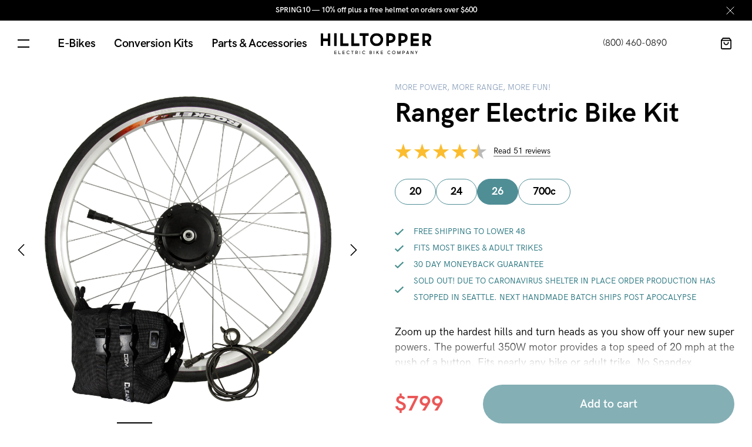

--- FILE ---
content_type: text/html; charset=UTF-8
request_url: https://hilltopperbikes.com/product/ranger-25-mile-36v-electric-bike-kit/
body_size: 33657
content:
<!DOCTYPE html>
<html lang="en-US">
<head>
	<!-- Global site tag (gtag.js) - Google Analytics -->
	<script async src="https://www.googletagmanager.com/gtag/js?id=UA-11386304-6"></script>
	<script>
	  window.dataLayer = window.dataLayer || [];
	  function gtag(){dataLayer.push(arguments);}
	  gtag('js', new Date());

	  gtag('config', 'UA-11386304-6');
	  gtag('config', 'AW-1051891412');
	</script>

	
	<meta charset="UTF-8">
	<meta name="viewport" content="width=device-width, initial-scale=1.0, maximum-scale=1">
	<link href="https://fonts.googleapis.com/css?family=Montserrat:400,500,600,700,800,900|Nunito" rel="stylesheet">
	<meta name="facebook-domain-verification" content="bgrmivhkqpr66u4slz0o2nb20452a1" />
	<meta name='robots' content='index, follow, max-image-preview:large, max-snippet:-1, max-video-preview:-1' />
	<style>img:is([sizes="auto" i], [sizes^="auto," i]) { contain-intrinsic-size: 3000px 1500px }</style>
	
	<!-- This site is optimized with the Yoast SEO plugin v25.7 - https://yoast.com/wordpress/plugins/seo/ -->
	<title>Ranger Electric Bike Kit - Hilltopper Electric Bike Company</title>
	<link rel="canonical" href="https://hilltopperbikes.com/product/ranger-25-mile-36v-electric-bike-kit/" />
	<meta property="og:locale" content="en_US" />
	<meta property="og:type" content="article" />
	<meta property="og:title" content="Ranger Electric Bike Kit - Hilltopper Electric Bike Company" />
	<meta property="og:description" content="Zoom up the hardest hills and turn heads as you show off your new super powers. The powerful 350W motor provides a top speed of 20 mph at the push of a button. Fits nearly any bike or adult trike. No Spandex required!" />
	<meta property="og:url" content="https://hilltopperbikes.com/product/ranger-25-mile-36v-electric-bike-kit/" />
	<meta property="og:site_name" content="Hilltopper Electric Bike Company" />
	<meta property="article:modified_time" content="2022-10-11T22:36:46+00:00" />
	<meta property="og:image" content="https://hilltopperbikes.b-cdn.net/wp-content/uploads/2019/02/36v-27in-Ranger-Kit-2019-white-e1553198406525.jpg" />
	<meta property="og:image:width" content="2000" />
	<meta property="og:image:height" content="2038" />
	<meta property="og:image:type" content="image/jpeg" />
	<meta name="twitter:card" content="summary_large_image" />
	<script type="application/ld+json" class="yoast-schema-graph">{"@context":"https://schema.org","@graph":[{"@type":"WebPage","@id":"https://hilltopperbikes.com/product/ranger-25-mile-36v-electric-bike-kit/","url":"https://hilltopperbikes.com/product/ranger-25-mile-36v-electric-bike-kit/","name":"Ranger Electric Bike Kit - Hilltopper Electric Bike Company","isPartOf":{"@id":"https://hilltopperbikes.com/#website"},"primaryImageOfPage":{"@id":"https://hilltopperbikes.com/product/ranger-25-mile-36v-electric-bike-kit/#primaryimage"},"image":{"@id":"https://hilltopperbikes.com/product/ranger-25-mile-36v-electric-bike-kit/#primaryimage"},"thumbnailUrl":"https://hilltopperbikes.b-cdn.net/wp-content/uploads/2019/02/36v-27in-Ranger-Kit-2019-white-e1553198406525.jpg","datePublished":"2019-02-27T22:51:15+00:00","dateModified":"2022-10-11T22:36:46+00:00","breadcrumb":{"@id":"https://hilltopperbikes.com/product/ranger-25-mile-36v-electric-bike-kit/#breadcrumb"},"inLanguage":"en-US","potentialAction":[{"@type":"ReadAction","target":["https://hilltopperbikes.com/product/ranger-25-mile-36v-electric-bike-kit/"]}]},{"@type":"ImageObject","inLanguage":"en-US","@id":"https://hilltopperbikes.com/product/ranger-25-mile-36v-electric-bike-kit/#primaryimage","url":"https://hilltopperbikes.b-cdn.net/wp-content/uploads/2019/02/36v-27in-Ranger-Kit-2019-white-e1553198406525.jpg","contentUrl":"https://hilltopperbikes.b-cdn.net/wp-content/uploads/2019/02/36v-27in-Ranger-Kit-2019-white-e1553198406525.jpg","width":2000,"height":2038},{"@type":"BreadcrumbList","@id":"https://hilltopperbikes.com/product/ranger-25-mile-36v-electric-bike-kit/#breadcrumb","itemListElement":[{"@type":"ListItem","position":1,"name":"Home","item":"https://hilltopperbikes.com/"},{"@type":"ListItem","position":2,"name":"Products","item":"https://hilltopperbikes.com/shop/"},{"@type":"ListItem","position":3,"name":"Ranger Electric Bike Kit"}]},{"@type":"WebSite","@id":"https://hilltopperbikes.com/#website","url":"https://hilltopperbikes.com/","name":"Hilltopper Electric Bike Company","description":"E-Bikes &amp; Electric Bike Kits","potentialAction":[{"@type":"SearchAction","target":{"@type":"EntryPoint","urlTemplate":"https://hilltopperbikes.com/?s={search_term_string}"},"query-input":{"@type":"PropertyValueSpecification","valueRequired":true,"valueName":"search_term_string"}}],"inLanguage":"en-US"}]}</script>
	<!-- / Yoast SEO plugin. -->


<link rel='preconnect' href='https://hilltopperbikes.b-cdn.net' />
<link rel="alternate" type="application/rss+xml" title="Hilltopper Electric Bike Company &raquo; Ranger Electric Bike Kit Comments Feed" href="https://hilltopperbikes.com/product/ranger-25-mile-36v-electric-bike-kit/feed/" />
<script type="text/javascript">
/* <![CDATA[ */
window._wpemojiSettings = {"baseUrl":"https:\/\/s.w.org\/images\/core\/emoji\/16.0.1\/72x72\/","ext":".png","svgUrl":"https:\/\/s.w.org\/images\/core\/emoji\/16.0.1\/svg\/","svgExt":".svg","source":{"concatemoji":"https:\/\/hilltopperbikes.b-cdn.net\/wp-includes\/js\/wp-emoji-release.min.js?ver=6.8.2"}};
/*! This file is auto-generated */
!function(s,n){var o,i,e;function c(e){try{var t={supportTests:e,timestamp:(new Date).valueOf()};sessionStorage.setItem(o,JSON.stringify(t))}catch(e){}}function p(e,t,n){e.clearRect(0,0,e.canvas.width,e.canvas.height),e.fillText(t,0,0);var t=new Uint32Array(e.getImageData(0,0,e.canvas.width,e.canvas.height).data),a=(e.clearRect(0,0,e.canvas.width,e.canvas.height),e.fillText(n,0,0),new Uint32Array(e.getImageData(0,0,e.canvas.width,e.canvas.height).data));return t.every(function(e,t){return e===a[t]})}function u(e,t){e.clearRect(0,0,e.canvas.width,e.canvas.height),e.fillText(t,0,0);for(var n=e.getImageData(16,16,1,1),a=0;a<n.data.length;a++)if(0!==n.data[a])return!1;return!0}function f(e,t,n,a){switch(t){case"flag":return n(e,"\ud83c\udff3\ufe0f\u200d\u26a7\ufe0f","\ud83c\udff3\ufe0f\u200b\u26a7\ufe0f")?!1:!n(e,"\ud83c\udde8\ud83c\uddf6","\ud83c\udde8\u200b\ud83c\uddf6")&&!n(e,"\ud83c\udff4\udb40\udc67\udb40\udc62\udb40\udc65\udb40\udc6e\udb40\udc67\udb40\udc7f","\ud83c\udff4\u200b\udb40\udc67\u200b\udb40\udc62\u200b\udb40\udc65\u200b\udb40\udc6e\u200b\udb40\udc67\u200b\udb40\udc7f");case"emoji":return!a(e,"\ud83e\udedf")}return!1}function g(e,t,n,a){var r="undefined"!=typeof WorkerGlobalScope&&self instanceof WorkerGlobalScope?new OffscreenCanvas(300,150):s.createElement("canvas"),o=r.getContext("2d",{willReadFrequently:!0}),i=(o.textBaseline="top",o.font="600 32px Arial",{});return e.forEach(function(e){i[e]=t(o,e,n,a)}),i}function t(e){var t=s.createElement("script");t.src=e,t.defer=!0,s.head.appendChild(t)}"undefined"!=typeof Promise&&(o="wpEmojiSettingsSupports",i=["flag","emoji"],n.supports={everything:!0,everythingExceptFlag:!0},e=new Promise(function(e){s.addEventListener("DOMContentLoaded",e,{once:!0})}),new Promise(function(t){var n=function(){try{var e=JSON.parse(sessionStorage.getItem(o));if("object"==typeof e&&"number"==typeof e.timestamp&&(new Date).valueOf()<e.timestamp+604800&&"object"==typeof e.supportTests)return e.supportTests}catch(e){}return null}();if(!n){if("undefined"!=typeof Worker&&"undefined"!=typeof OffscreenCanvas&&"undefined"!=typeof URL&&URL.createObjectURL&&"undefined"!=typeof Blob)try{var e="postMessage("+g.toString()+"("+[JSON.stringify(i),f.toString(),p.toString(),u.toString()].join(",")+"));",a=new Blob([e],{type:"text/javascript"}),r=new Worker(URL.createObjectURL(a),{name:"wpTestEmojiSupports"});return void(r.onmessage=function(e){c(n=e.data),r.terminate(),t(n)})}catch(e){}c(n=g(i,f,p,u))}t(n)}).then(function(e){for(var t in e)n.supports[t]=e[t],n.supports.everything=n.supports.everything&&n.supports[t],"flag"!==t&&(n.supports.everythingExceptFlag=n.supports.everythingExceptFlag&&n.supports[t]);n.supports.everythingExceptFlag=n.supports.everythingExceptFlag&&!n.supports.flag,n.DOMReady=!1,n.readyCallback=function(){n.DOMReady=!0}}).then(function(){return e}).then(function(){var e;n.supports.everything||(n.readyCallback(),(e=n.source||{}).concatemoji?t(e.concatemoji):e.wpemoji&&e.twemoji&&(t(e.twemoji),t(e.wpemoji)))}))}((window,document),window._wpemojiSettings);
/* ]]> */
</script>
<style id='wp-emoji-styles-inline-css' type='text/css'>

	img.wp-smiley, img.emoji {
		display: inline !important;
		border: none !important;
		box-shadow: none !important;
		height: 1em !important;
		width: 1em !important;
		margin: 0 0.07em !important;
		vertical-align: -0.1em !important;
		background: none !important;
		padding: 0 !important;
	}
</style>
<link rel='stylesheet' id='wp-block-library-css' href='https://hilltopperbikes.b-cdn.net/wp-includes/css/dist/block-library/style.min.css?ver=6.8.2' type='text/css' media='all' />
<style id='classic-theme-styles-inline-css' type='text/css'>
/*! This file is auto-generated */
.wp-block-button__link{color:#fff;background-color:#32373c;border-radius:9999px;box-shadow:none;text-decoration:none;padding:calc(.667em + 2px) calc(1.333em + 2px);font-size:1.125em}.wp-block-file__button{background:#32373c;color:#fff;text-decoration:none}
</style>
<link rel='stylesheet' id='cr-frontend-css-css' href='https://hilltopperbikes.b-cdn.net/wp-content/plugins/customer-reviews-woocommerce/css/frontend.css?ver=5.81.2' type='text/css' media='all' />
<link rel='stylesheet' id='cr-badges-css-css' href='https://hilltopperbikes.b-cdn.net/wp-content/plugins/customer-reviews-woocommerce/css/badges.css?ver=5.81.2' type='text/css' media='all' />
<style id='global-styles-inline-css' type='text/css'>
:root{--wp--preset--aspect-ratio--square: 1;--wp--preset--aspect-ratio--4-3: 4/3;--wp--preset--aspect-ratio--3-4: 3/4;--wp--preset--aspect-ratio--3-2: 3/2;--wp--preset--aspect-ratio--2-3: 2/3;--wp--preset--aspect-ratio--16-9: 16/9;--wp--preset--aspect-ratio--9-16: 9/16;--wp--preset--color--black: #000000;--wp--preset--color--cyan-bluish-gray: #abb8c3;--wp--preset--color--white: #ffffff;--wp--preset--color--pale-pink: #f78da7;--wp--preset--color--vivid-red: #cf2e2e;--wp--preset--color--luminous-vivid-orange: #ff6900;--wp--preset--color--luminous-vivid-amber: #fcb900;--wp--preset--color--light-green-cyan: #7bdcb5;--wp--preset--color--vivid-green-cyan: #00d084;--wp--preset--color--pale-cyan-blue: #8ed1fc;--wp--preset--color--vivid-cyan-blue: #0693e3;--wp--preset--color--vivid-purple: #9b51e0;--wp--preset--gradient--vivid-cyan-blue-to-vivid-purple: linear-gradient(135deg,rgba(6,147,227,1) 0%,rgb(155,81,224) 100%);--wp--preset--gradient--light-green-cyan-to-vivid-green-cyan: linear-gradient(135deg,rgb(122,220,180) 0%,rgb(0,208,130) 100%);--wp--preset--gradient--luminous-vivid-amber-to-luminous-vivid-orange: linear-gradient(135deg,rgba(252,185,0,1) 0%,rgba(255,105,0,1) 100%);--wp--preset--gradient--luminous-vivid-orange-to-vivid-red: linear-gradient(135deg,rgba(255,105,0,1) 0%,rgb(207,46,46) 100%);--wp--preset--gradient--very-light-gray-to-cyan-bluish-gray: linear-gradient(135deg,rgb(238,238,238) 0%,rgb(169,184,195) 100%);--wp--preset--gradient--cool-to-warm-spectrum: linear-gradient(135deg,rgb(74,234,220) 0%,rgb(151,120,209) 20%,rgb(207,42,186) 40%,rgb(238,44,130) 60%,rgb(251,105,98) 80%,rgb(254,248,76) 100%);--wp--preset--gradient--blush-light-purple: linear-gradient(135deg,rgb(255,206,236) 0%,rgb(152,150,240) 100%);--wp--preset--gradient--blush-bordeaux: linear-gradient(135deg,rgb(254,205,165) 0%,rgb(254,45,45) 50%,rgb(107,0,62) 100%);--wp--preset--gradient--luminous-dusk: linear-gradient(135deg,rgb(255,203,112) 0%,rgb(199,81,192) 50%,rgb(65,88,208) 100%);--wp--preset--gradient--pale-ocean: linear-gradient(135deg,rgb(255,245,203) 0%,rgb(182,227,212) 50%,rgb(51,167,181) 100%);--wp--preset--gradient--electric-grass: linear-gradient(135deg,rgb(202,248,128) 0%,rgb(113,206,126) 100%);--wp--preset--gradient--midnight: linear-gradient(135deg,rgb(2,3,129) 0%,rgb(40,116,252) 100%);--wp--preset--font-size--small: 13px;--wp--preset--font-size--medium: 20px;--wp--preset--font-size--large: 36px;--wp--preset--font-size--x-large: 42px;--wp--preset--spacing--20: 0.44rem;--wp--preset--spacing--30: 0.67rem;--wp--preset--spacing--40: 1rem;--wp--preset--spacing--50: 1.5rem;--wp--preset--spacing--60: 2.25rem;--wp--preset--spacing--70: 3.38rem;--wp--preset--spacing--80: 5.06rem;--wp--preset--shadow--natural: 6px 6px 9px rgba(0, 0, 0, 0.2);--wp--preset--shadow--deep: 12px 12px 50px rgba(0, 0, 0, 0.4);--wp--preset--shadow--sharp: 6px 6px 0px rgba(0, 0, 0, 0.2);--wp--preset--shadow--outlined: 6px 6px 0px -3px rgba(255, 255, 255, 1), 6px 6px rgba(0, 0, 0, 1);--wp--preset--shadow--crisp: 6px 6px 0px rgba(0, 0, 0, 1);}:where(.is-layout-flex){gap: 0.5em;}:where(.is-layout-grid){gap: 0.5em;}body .is-layout-flex{display: flex;}.is-layout-flex{flex-wrap: wrap;align-items: center;}.is-layout-flex > :is(*, div){margin: 0;}body .is-layout-grid{display: grid;}.is-layout-grid > :is(*, div){margin: 0;}:where(.wp-block-columns.is-layout-flex){gap: 2em;}:where(.wp-block-columns.is-layout-grid){gap: 2em;}:where(.wp-block-post-template.is-layout-flex){gap: 1.25em;}:where(.wp-block-post-template.is-layout-grid){gap: 1.25em;}.has-black-color{color: var(--wp--preset--color--black) !important;}.has-cyan-bluish-gray-color{color: var(--wp--preset--color--cyan-bluish-gray) !important;}.has-white-color{color: var(--wp--preset--color--white) !important;}.has-pale-pink-color{color: var(--wp--preset--color--pale-pink) !important;}.has-vivid-red-color{color: var(--wp--preset--color--vivid-red) !important;}.has-luminous-vivid-orange-color{color: var(--wp--preset--color--luminous-vivid-orange) !important;}.has-luminous-vivid-amber-color{color: var(--wp--preset--color--luminous-vivid-amber) !important;}.has-light-green-cyan-color{color: var(--wp--preset--color--light-green-cyan) !important;}.has-vivid-green-cyan-color{color: var(--wp--preset--color--vivid-green-cyan) !important;}.has-pale-cyan-blue-color{color: var(--wp--preset--color--pale-cyan-blue) !important;}.has-vivid-cyan-blue-color{color: var(--wp--preset--color--vivid-cyan-blue) !important;}.has-vivid-purple-color{color: var(--wp--preset--color--vivid-purple) !important;}.has-black-background-color{background-color: var(--wp--preset--color--black) !important;}.has-cyan-bluish-gray-background-color{background-color: var(--wp--preset--color--cyan-bluish-gray) !important;}.has-white-background-color{background-color: var(--wp--preset--color--white) !important;}.has-pale-pink-background-color{background-color: var(--wp--preset--color--pale-pink) !important;}.has-vivid-red-background-color{background-color: var(--wp--preset--color--vivid-red) !important;}.has-luminous-vivid-orange-background-color{background-color: var(--wp--preset--color--luminous-vivid-orange) !important;}.has-luminous-vivid-amber-background-color{background-color: var(--wp--preset--color--luminous-vivid-amber) !important;}.has-light-green-cyan-background-color{background-color: var(--wp--preset--color--light-green-cyan) !important;}.has-vivid-green-cyan-background-color{background-color: var(--wp--preset--color--vivid-green-cyan) !important;}.has-pale-cyan-blue-background-color{background-color: var(--wp--preset--color--pale-cyan-blue) !important;}.has-vivid-cyan-blue-background-color{background-color: var(--wp--preset--color--vivid-cyan-blue) !important;}.has-vivid-purple-background-color{background-color: var(--wp--preset--color--vivid-purple) !important;}.has-black-border-color{border-color: var(--wp--preset--color--black) !important;}.has-cyan-bluish-gray-border-color{border-color: var(--wp--preset--color--cyan-bluish-gray) !important;}.has-white-border-color{border-color: var(--wp--preset--color--white) !important;}.has-pale-pink-border-color{border-color: var(--wp--preset--color--pale-pink) !important;}.has-vivid-red-border-color{border-color: var(--wp--preset--color--vivid-red) !important;}.has-luminous-vivid-orange-border-color{border-color: var(--wp--preset--color--luminous-vivid-orange) !important;}.has-luminous-vivid-amber-border-color{border-color: var(--wp--preset--color--luminous-vivid-amber) !important;}.has-light-green-cyan-border-color{border-color: var(--wp--preset--color--light-green-cyan) !important;}.has-vivid-green-cyan-border-color{border-color: var(--wp--preset--color--vivid-green-cyan) !important;}.has-pale-cyan-blue-border-color{border-color: var(--wp--preset--color--pale-cyan-blue) !important;}.has-vivid-cyan-blue-border-color{border-color: var(--wp--preset--color--vivid-cyan-blue) !important;}.has-vivid-purple-border-color{border-color: var(--wp--preset--color--vivid-purple) !important;}.has-vivid-cyan-blue-to-vivid-purple-gradient-background{background: var(--wp--preset--gradient--vivid-cyan-blue-to-vivid-purple) !important;}.has-light-green-cyan-to-vivid-green-cyan-gradient-background{background: var(--wp--preset--gradient--light-green-cyan-to-vivid-green-cyan) !important;}.has-luminous-vivid-amber-to-luminous-vivid-orange-gradient-background{background: var(--wp--preset--gradient--luminous-vivid-amber-to-luminous-vivid-orange) !important;}.has-luminous-vivid-orange-to-vivid-red-gradient-background{background: var(--wp--preset--gradient--luminous-vivid-orange-to-vivid-red) !important;}.has-very-light-gray-to-cyan-bluish-gray-gradient-background{background: var(--wp--preset--gradient--very-light-gray-to-cyan-bluish-gray) !important;}.has-cool-to-warm-spectrum-gradient-background{background: var(--wp--preset--gradient--cool-to-warm-spectrum) !important;}.has-blush-light-purple-gradient-background{background: var(--wp--preset--gradient--blush-light-purple) !important;}.has-blush-bordeaux-gradient-background{background: var(--wp--preset--gradient--blush-bordeaux) !important;}.has-luminous-dusk-gradient-background{background: var(--wp--preset--gradient--luminous-dusk) !important;}.has-pale-ocean-gradient-background{background: var(--wp--preset--gradient--pale-ocean) !important;}.has-electric-grass-gradient-background{background: var(--wp--preset--gradient--electric-grass) !important;}.has-midnight-gradient-background{background: var(--wp--preset--gradient--midnight) !important;}.has-small-font-size{font-size: var(--wp--preset--font-size--small) !important;}.has-medium-font-size{font-size: var(--wp--preset--font-size--medium) !important;}.has-large-font-size{font-size: var(--wp--preset--font-size--large) !important;}.has-x-large-font-size{font-size: var(--wp--preset--font-size--x-large) !important;}
:where(.wp-block-post-template.is-layout-flex){gap: 1.25em;}:where(.wp-block-post-template.is-layout-grid){gap: 1.25em;}
:where(.wp-block-columns.is-layout-flex){gap: 2em;}:where(.wp-block-columns.is-layout-grid){gap: 2em;}
:root :where(.wp-block-pullquote){font-size: 1.5em;line-height: 1.6;}
</style>
<link rel='stylesheet' id='follow-up-emails-css' href='https://hilltopperbikes.b-cdn.net/wp-content/plugins/woocommerce-follow-up-emails/templates/followups.css?ver=4.8.14' type='text/css' media='all' />
<link rel='stylesheet' id='woocommerce-layout-css' href='https://hilltopperbikes.b-cdn.net/wp-content/plugins/woocommerce/assets/css/woocommerce-layout.css?ver=10.4.3' type='text/css' media='all' />
<link rel='stylesheet' id='woocommerce-smallscreen-css' href='https://hilltopperbikes.b-cdn.net/wp-content/plugins/woocommerce/assets/css/woocommerce-smallscreen.css?ver=10.4.3' type='text/css' media='only screen and (max-width: 768px)' />
<link rel='stylesheet' id='woocommerce-general-css' href='https://hilltopperbikes.b-cdn.net/wp-content/plugins/woocommerce/assets/css/woocommerce.css?ver=10.4.3' type='text/css' media='all' />
<style id='woocommerce-inline-inline-css' type='text/css'>
.woocommerce form .form-row .required { visibility: visible; }
</style>
<link rel='stylesheet' id='wc-avatax-frontend-css' href='https://hilltopperbikes.b-cdn.net/wp-content/plugins/woocommerce-avatax/assets/css/frontend/wc-avatax-frontend.min.css?ver=3.3.0' type='text/css' media='all' />
<link rel='stylesheet' id='dakota-css' href='https://hilltopperbikes.b-cdn.net/wp-content/themes/hilltopper/dist/css/style.css?ver=6.8.2' type='text/css' media='all' />
<link rel='stylesheet' id='swiper-style-css' href='https://hilltopperbikes.b-cdn.net/wp-content/themes/hilltopper/swiper/swiper.css?ver=1.1' type='text/css' media='all' />
<link rel='stylesheet' id='photoswipe-css' href='https://hilltopperbikes.b-cdn.net/wp-content/plugins/woocommerce/assets/css/photoswipe/photoswipe.min.css?ver=10.4.3' type='text/css' media='all' />
<link rel='stylesheet' id='photoswipe-default-skin-css' href='https://hilltopperbikes.b-cdn.net/wp-content/plugins/woocommerce/assets/css/photoswipe/default-skin/default-skin.min.css?ver=10.4.3' type='text/css' media='all' />
<script type="text/javascript" src="https://hilltopperbikes.b-cdn.net/wp-includes/js/jquery/jquery.min.js?ver=3.7.1" id="jquery-core-js"></script>
<script type="text/javascript" src="https://hilltopperbikes.b-cdn.net/wp-includes/js/jquery/jquery-migrate.min.js?ver=3.4.1" id="jquery-migrate-js"></script>
<script type="text/javascript" id="tp-js-js-extra">
/* <![CDATA[ */
var trustpilot_settings = {"key":"","TrustpilotScriptUrl":"https:\/\/invitejs.trustpilot.com\/tp.min.js","IntegrationAppUrl":"\/\/ecommscript-integrationapp.trustpilot.com","PreviewScriptUrl":"\/\/ecommplugins-scripts.trustpilot.com\/v2.1\/js\/preview.min.js","PreviewCssUrl":"\/\/ecommplugins-scripts.trustpilot.com\/v2.1\/css\/preview.min.css","PreviewWPCssUrl":"\/\/ecommplugins-scripts.trustpilot.com\/v2.1\/css\/preview_wp.css","WidgetScriptUrl":"\/\/widget.trustpilot.com\/bootstrap\/v5\/tp.widget.bootstrap.min.js"};
/* ]]> */
</script>
<script type="text/javascript" src="https://hilltopperbikes.b-cdn.net/wp-content/plugins/trustpilot-reviews/review/assets/js/headerScript.min.js?ver=1.0&#039; async=&#039;async" id="tp-js-js"></script>
<script type="text/javascript" id="fue-account-subscriptions-js-extra">
/* <![CDATA[ */
var FUE = {"ajaxurl":"https:\/\/hilltopperbikes.com\/wp-admin\/admin-ajax.php","ajax_loader":"https:\/\/hilltopperbikes.b-cdn.net\/wp-content\/plugins\/woocommerce-follow-up-emails\/templates\/images\/ajax-loader.gif"};
/* ]]> */
</script>
<script type="text/javascript" src="https://hilltopperbikes.b-cdn.net/wp-content/plugins/woocommerce-follow-up-emails/templates/js/fue-account-subscriptions.js?ver=4.8.14" id="fue-account-subscriptions-js"></script>
<script type="text/javascript" src="https://hilltopperbikes.b-cdn.net/wp-content/plugins/woocommerce/assets/js/jquery-blockui/jquery.blockUI.min.js?ver=2.7.0-wc.10.4.3" id="wc-jquery-blockui-js" defer="defer" data-wp-strategy="defer"></script>
<script type="text/javascript" id="wc-add-to-cart-js-extra">
/* <![CDATA[ */
var wc_add_to_cart_params = {"ajax_url":"\/wp-admin\/admin-ajax.php","wc_ajax_url":"\/?wc-ajax=%%endpoint%%","i18n_view_cart":"View cart","cart_url":"https:\/\/hilltopperbikes.com\/checkout\/","is_cart":"","cart_redirect_after_add":"yes"};
/* ]]> */
</script>
<script type="text/javascript" src="https://hilltopperbikes.b-cdn.net/wp-content/plugins/woocommerce/assets/js/frontend/add-to-cart.min.js?ver=10.4.3" id="wc-add-to-cart-js" defer="defer" data-wp-strategy="defer"></script>
<script type="text/javascript" id="wc-single-product-js-extra">
/* <![CDATA[ */
var wc_single_product_params = {"i18n_required_rating_text":"Please select a rating","i18n_rating_options":["1 of 5 stars","2 of 5 stars","3 of 5 stars","4 of 5 stars","5 of 5 stars"],"i18n_product_gallery_trigger_text":"View full-screen image gallery","review_rating_required":"yes","flexslider":{"rtl":false,"animation":"slide","smoothHeight":true,"directionNav":false,"controlNav":"thumbnails","slideshow":false,"animationSpeed":500,"animationLoop":false,"allowOneSlide":false},"zoom_enabled":"","zoom_options":[],"photoswipe_enabled":"","photoswipe_options":{"shareEl":false,"closeOnScroll":false,"history":false,"hideAnimationDuration":0,"showAnimationDuration":0},"flexslider_enabled":""};
/* ]]> */
</script>
<script type="text/javascript" src="https://hilltopperbikes.b-cdn.net/wp-content/plugins/woocommerce/assets/js/frontend/single-product.min.js?ver=10.4.3" id="wc-single-product-js" defer="defer" data-wp-strategy="defer"></script>
<script type="text/javascript" src="https://hilltopperbikes.b-cdn.net/wp-content/plugins/woocommerce/assets/js/js-cookie/js.cookie.min.js?ver=2.1.4-wc.10.4.3" id="wc-js-cookie-js" defer="defer" data-wp-strategy="defer"></script>
<script type="text/javascript" id="woocommerce-js-extra">
/* <![CDATA[ */
var woocommerce_params = {"ajax_url":"\/wp-admin\/admin-ajax.php","wc_ajax_url":"\/?wc-ajax=%%endpoint%%","i18n_password_show":"Show password","i18n_password_hide":"Hide password"};
/* ]]> */
</script>
<script type="text/javascript" src="https://hilltopperbikes.b-cdn.net/wp-content/plugins/woocommerce/assets/js/frontend/woocommerce.min.js?ver=10.4.3" id="woocommerce-js" defer="defer" data-wp-strategy="defer"></script>
<script type="text/javascript" id="main-js-extra">
/* <![CDATA[ */
var wpajax = {"url":"https:\/\/hilltopperbikes.com\/wp-admin\/admin-ajax.php","nonce":"2acae3aec2"};
/* ]]> */
</script>
<script type="text/javascript" src="https://hilltopperbikes.b-cdn.net/wp-content/themes/hilltopper/dist/js/main.js?ver=6.8.2" id="main-js"></script>
<script type="text/javascript" src="https://hilltopperbikes.b-cdn.net/wp-content/themes/hilltopper/swiper/swiper.js?ver=6.8.2" id="swiper-js-js"></script>
<script type="text/javascript" src="https://hilltopperbikes.b-cdn.net/wp-content/plugins/woocommerce/assets/js/photoswipe/photoswipe.min.js?ver=4.1.1-wc.10.4.3" id="wc-photoswipe-js" defer="defer" data-wp-strategy="defer"></script>
<script type="text/javascript" src="https://hilltopperbikes.b-cdn.net/wp-content/plugins/woocommerce/assets/js/photoswipe/photoswipe-ui-default.min.js?ver=4.1.1-wc.10.4.3" id="wc-photoswipe-ui-default-js" defer="defer" data-wp-strategy="defer"></script>
<link rel="https://api.w.org/" href="https://hilltopperbikes.com/wp-json/" /><link rel="alternate" title="JSON" type="application/json" href="https://hilltopperbikes.com/wp-json/wp/v2/product/166" /><link rel="EditURI" type="application/rsd+xml" title="RSD" href="https://hilltopperbikes.com/xmlrpc.php?rsd" />
<meta name="generator" content="WordPress 6.8.2" />
<meta name="generator" content="WooCommerce 10.4.3" />
<link rel='shortlink' href='https://hilltopperbikes.com/?p=166' />
<link rel="alternate" title="oEmbed (JSON)" type="application/json+oembed" href="https://hilltopperbikes.com/wp-json/oembed/1.0/embed?url=https%3A%2F%2Fhilltopperbikes.com%2Fproduct%2Franger-25-mile-36v-electric-bike-kit%2F" />
<link rel="alternate" title="oEmbed (XML)" type="text/xml+oembed" href="https://hilltopperbikes.com/wp-json/oembed/1.0/embed?url=https%3A%2F%2Fhilltopperbikes.com%2Fproduct%2Franger-25-mile-36v-electric-bike-kit%2F&#038;format=xml" />
	<noscript><style>.woocommerce-product-gallery{ opacity: 1 !important; }</style></noscript>
				<script  type="text/javascript">
				!function(f,b,e,v,n,t,s){if(f.fbq)return;n=f.fbq=function(){n.callMethod?
					n.callMethod.apply(n,arguments):n.queue.push(arguments)};if(!f._fbq)f._fbq=n;
					n.push=n;n.loaded=!0;n.version='2.0';n.queue=[];t=b.createElement(e);t.async=!0;
					t.src=v;s=b.getElementsByTagName(e)[0];s.parentNode.insertBefore(t,s)}(window,
					document,'script','https://connect.facebook.net/en_US/fbevents.js');
			</script>
			<!-- WooCommerce Facebook Integration Begin -->
			<script  type="text/javascript">

				fbq('init', '472542160638945', {}, {
    "agent": "woocommerce_0-10.4.3-3.5.5"
});

				document.addEventListener( 'DOMContentLoaded', function() {
					// Insert placeholder for events injected when a product is added to the cart through AJAX.
					document.body.insertAdjacentHTML( 'beforeend', '<div class=\"wc-facebook-pixel-event-placeholder\"></div>' );
				}, false );

			</script>
			<!-- WooCommerce Facebook Integration End -->
			<link rel="icon" href="https://hilltopperbikes.b-cdn.net/wp-content/uploads/2019/02/cropped-Hilltopper-favicon-512-32x32.png" sizes="32x32" />
<link rel="icon" href="https://hilltopperbikes.b-cdn.net/wp-content/uploads/2019/02/cropped-Hilltopper-favicon-512-192x192.png" sizes="192x192" />
<link rel="apple-touch-icon" href="https://hilltopperbikes.b-cdn.net/wp-content/uploads/2019/02/cropped-Hilltopper-favicon-512-180x180.png" />
<meta name="msapplication-TileImage" content="https://hilltopperbikes.b-cdn.net/wp-content/uploads/2019/02/cropped-Hilltopper-favicon-512-270x270.png" />
	<!-- TrustBox script --> <script type="text/javascript" src="//widget.trustpilot.com/bootstrap/v5/tp.widget.bootstrap.min.js" async></script> <!-- End TrustBox script -->
</head>
<body class="wp-singular product-template-default single single-product postid-166 wp-theme-hilltopper theme-hilltopper woocommerce woocommerce-page woocommerce-no-js">

<header class="header">
	<div class="trust-bar">
		<div class="trust-bar__wrapper-top">
						<div class="trust-bar__top-info">
				<p class="trust-bar__compayn">
					<!-- <img class="trust-bar__flag" src="https://hilltopperbikes.b-cdn.net/wp-content/themes/hilltopper/img/shipping.svg" /> -->
					SPRING10 — 10% off plus a free helmet on orders over $600				</p>
				<!-- <a class="trust-bar__phone trust-bar__phone--hover-underline" href="tel:(800) 460-0890">
					<img class="trust-bar__flag" src="https://hilltopperbikes.b-cdn.net/wp-content/themes/hilltopper/img/phone.svg" />
					(800) 460-0890				</a>
				<a class="trust-bar__mail trust-bar__mail--hover-underline" href="mailto:sales@hilltopperbikes.com ">
					<img class="trust-bar__flag" src="https://hilltopperbikes.b-cdn.net/wp-content/themes/hilltopper/img/mail.svg" />
					sales@hilltopperbikes.com 				</a> -->
			</div>
			<!-- <a href="https://hilltopperbikes.com/checkout/" class="trust-bar__cart">
				<span class="trust-bar__cart-icon"></span>
				<div>0</div>
			</a> -->
		</div>
		<a class="trust-bar__close">
			<span class="trust-bar__close-icon"></span>
		</a>
	</div>
	<div class="header__wrapper">
		<!-- <div class="header__group">
			<a href="https://hilltopperbikes.com" class="header__logo"></a>
			<div class="header__menu">
				<div class="menu-primary-container"><ul id="menu-primary" class="menu"><li id="menu-item-14564" class="menu-item menu-item-type-custom menu-item-object-custom menu-item-14564"><a href="https://hilltopperbikes.com/product-category/electric-bikes/">E-Bikes</a></li>
<li id="menu-item-95" class="mobile menu-item menu-item-type-taxonomy menu-item-object-product_cat menu-item-95"><a href="https://hilltopperbikes.com/product-category/electric-bike-kits/">Conversion Kits</a></li>
<li id="menu-item-378" class="menu-item menu-item-type-post_type menu-item-object-page menu-item-378"><a href="https://hilltopperbikes.com/accessories/">Parts &#038; Accessories</a></li>
</ul></div>			</div>
		</div>
		<a href="#" class="header__hamburger"></a> -->
		<a href="#" class="header__hamburger" role="navigation"></a>
		<div class="header__menu" role="navigation">
			<div class="menu-primary-container"><ul id="menu-primary-1" class="menu"><li class="menu-item menu-item-type-custom menu-item-object-custom menu-item-14564"><a href="https://hilltopperbikes.com/product-category/electric-bikes/">E-Bikes</a></li>
<li class="mobile menu-item menu-item-type-taxonomy menu-item-object-product_cat menu-item-95"><a href="https://hilltopperbikes.com/product-category/electric-bike-kits/">Conversion Kits</a></li>
<li class="menu-item menu-item-type-post_type menu-item-object-page menu-item-378"><a href="https://hilltopperbikes.com/accessories/">Parts &#038; Accessories</a></li>
</ul></div>		</div>
		<a href="https://hilltopperbikes.com" class="header__logo"></a>
		<div class="header__right">
			<a class="header__phone header__phone--hover-underline" href="tel:(800) 460-0890">
				(800) 460-0890			</a>
			<div class="header__cart">
				<span class="header__cart-icon"></span>	
							</div>
		</div>
	</div>

	<div class="header__mobile">
		<div class="header__mobile-header">
			<a href="https://hilltopperbikes.com">
				<img src="/wp-content/themes/hilltopper/img/logo.svg">
			</a>
			<div class="header__mobile-close">
				<img src="/wp-content/themes/hilltopper/img/close-cart.svg">
			</div>
		</div>

		<div class="header__mobile-menu">
			<div class="menu-primary-mobile-container"><ul id="menu-primary-mobile" class="menu"><li id="menu-item-14565" class="menu-item menu-item-type-custom menu-item-object-custom menu-item-14565"><a href="https://hilltopperbikes.com/product-category/electric-bikes/">Shop Electric Bikes</a></li>
<li id="menu-item-492" class="menu-item menu-item-type-custom menu-item-object-custom menu-item-492"><a href="/product-category/electric-bike-kits/">Shop Electric Bike Kits</a></li>
<li id="menu-item-97" class="menu-item menu-item-type-taxonomy menu-item-object-product_cat menu-item-97"><a href="https://hilltopperbikes.com/product-category/electric-bike-kits/">Turn Your Bike Into An Electric Bike</a></li>
<li id="menu-item-493" class="menu-item menu-item-type-custom menu-item-object-custom menu-item-493"><a href="/accessories/">Accessories &#038; Replacement Parts</a></li>
<li id="menu-item-98" class="menu-item menu-item-type-post_type menu-item-object-page menu-item-98"><a href="https://hilltopperbikes.com/frequently-asked-questions/">Frequently Asked Questions</a></li>
</ul></div>		</div>

		<div class="header__mobile-trust">
			<div class="header__mobile-trust-top-info">
				<p class="header__mobile-trust-compayn">
					<!-- <img class="header__mobile-trust-flag" src="https://hilltopperbikes.b-cdn.net/wp-content/themes/hilltopper/img/shipping.svg" /> -->
					<img class="header__mobile-trust-flag" src="https://hilltopperbikes.b-cdn.net/wp-content/themes/hilltopper/img/shipping-black.svg" />
					SPRING10 — 10% off plus a free helmet on orders over $600				</p>
				<!-- <a class="header__mobile-trust-phone header__mobile-trust-phone--hover-underline" href="tel:(800) 460-0890">
					<img class="header__mobile-trust-flag" src="https://hilltopperbikes.b-cdn.net/wp-content/themes/hilltopper/img/phone.svg" />
					(800) 460-0890				</a>
				<a class="header__mobile-trust-mail header__mobile-trust-mail--hover-underline" href="mailto:sales@hilltopperbikes.com ">
					<img class="header__mobile-trust-flag" src="https://hilltopperbikes.b-cdn.net/wp-content/themes/hilltopper/img/mail.svg" />
					sales@hilltopperbikes.com 				</a> -->
			</div>
		</div>

		<div class="header__mobile-sec-menu">
			<div class="menu-secondary-mobile-container"><ul id="menu-secondary-mobile" class="menu"><li id="menu-item-99" class="menu-item menu-item-type-post_type menu-item-object-page menu-item-99"><a href="https://hilltopperbikes.com/frequently-asked-questions/">Contact us</a></li>
<li id="menu-item-494" class="menu-item menu-item-type-custom menu-item-object-custom menu-item-494"><a href="/2019/02/20/all-american-seattle-born-and-bred/">About Us</a></li>
<li id="menu-item-14566" class="menu-item menu-item-type-custom menu-item-object-custom menu-item-14566"><a href="https://hilltopperbikes.com/product-category/electric-bikes/">E-Bikes</a></li>
<li id="menu-item-14567" class="menu-item menu-item-type-custom menu-item-object-custom menu-item-14567"><a href="https://hilltopperbikes.com/product-category/electric-bike-kits/">Conversion Kits</a></li>
</ul></div>		</div>

		<div class="header__mobile-social">
			<a href="#" class="header__mobile-social-icon header__mobile-social-icon--twitter"></a>
			<a href="#" class="header__mobile-social-icon header__mobile-social-icon--instagram"></a>
			<a href="#" class="header__mobile-social-icon header__mobile-social-icon--facebook"></a>
		</div>

	</div>

	<section class="header-cart">
		<div class="header-cart__wrapper">
			<div class="header-cart__header">
				<h2 class="header-cart__title">Cart</h2>
				<div class="header-cart__close"><img src="/wp-content/themes/hilltopper/img/close-cart.svg"></div>
			</div>

			<div class="header-cart__items">
				<ul class="header__cart--list cart-list">
									</ul>
			</div>
	
			<div class="header-cart__bottom">
				<div class="header-cart__summary">
					<div>
						Total items						<span class="cart-contents-count">
							0						</span>
					</div>
					<div>
						<p>Shipping fee</p> 
						<p class="shipping-fee">0</p>
					</div>
					<div>
						Total price						<span class="cart-contents-total">
							<span class="woocommerce-Price-amount amount"><bdi><span class="woocommerce-Price-currencySymbol">&#36;</span>0</bdi></span>						</span>
					</div>
				</div>
		
				<a href="/cart" class="to-checkout">Checkout</a>
			</div>
		</div>
	</section>
</header>
<script type="text/javascript">
	jQuery(function($) {
		$( document ).ready(function() {
			$('.header__hamburger, .header__mobile-close').on('click', function(e) {
				e.preventDefault();
				$('.header__mobile').toggleClass('header__mobile--active');
			});
			$('.trust-bar__close').on('click', function(e) {
				e.preventDefault();
				$('.trust-bar').toggleClass('trust-bar--hidden');
				$('.trust-bar').removeClass('trust-bar--show');
				$('body').toggleClass('no-bar');
				sessionStorage['hilltopper_trust_bar'] = "false";
			})
			var readTrustBar = sessionStorage['hilltopper_trust_bar'];
			if (readTrustBar && readTrustBar === "false") {
				$('.trust-bar').toggleClass('trust-bar--hidden');
				$('.trust-bar').removeClass('trust-bar--show');
				$('body').toggleClass('no-bar');
			} else {
				sessionStorage['hilltopper_trust_bar'] = "true";
				$('.trust-bar').toggleClass('trust-bar--show');
			}
		});
	})
</script>
<script type="text/javascript">
	//scroll
	(function ( document, window, index ) {
		'use strict';
		var elSelector	= '.header',
			element		= document.querySelector( elSelector ),
			header_mobile = document.querySelector('.header__mobile'),
			header_cart = document.querySelector('.header__cart');

		if( !element ) return true;

		var elHeight		= 0,
			elTop			= 0,
			dHeight			= 0,
			wHeight			= 0,
			wScrollCurrent	= 0,
			wScrollBefore	= 0,
			wOffset			= 0,
			wScrollDiff		= 0;

		window.addEventListener( 'scroll', function() {
			elHeight		= element.offsetHeight;
			dHeight			= document.body.offsetHeight;
			wHeight			= window.innerHeight;
			wScrollCurrent	= window.pageYOffset;
			wScrollDiff		= wScrollBefore - wScrollCurrent;
			elTop			= parseInt( window.getComputedStyle( element ).getPropertyValue( 'top' ) ) + wScrollDiff;

			if (!window.matchMedia("(max-width: 800px)").matches) {
				wOffset = 86;

				if( wScrollCurrent <= wOffset )
					element.classList.remove('header--hidden');
				else if( wScrollDiff > 0 )
					element.classList.remove('header--hidden');
				else if( wScrollDiff < 0 ) {
					if( wScrollCurrent + wHeight >= dHeight - elHeight ) {
						element.classList.add('header--hidden');
						/* header_mobile.classList.remove('header__mobile--active'); */
					} else {
						element.classList.add('header--hidden');
						/* header_mobile.classList.remove('header__mobile--active'); */
					}
				}
				wScrollBefore = wScrollCurrent;
			}
			// if (!hamburger_opened) {

			// } else {
			// 	element.classList.remove('nav--hidden');
			// }
		});

	}( document, window, 0 ));

	if (document.querySelector('.header__cart')) {
		document.querySelector('.header__cart').addEventListener('click', function() {
				document.querySelector('.header-cart').classList.toggle('active-cart')
		}) 
		document.querySelector('.header-cart__close').addEventListener('click', function() {
			document.querySelector('.header-cart').classList.remove('active-cart')
		})
	}
</script>

	<section class="template-single-product">
		<div class="template-single-product__overlay template-single-product__overlay--hidden" id="template-single-product__overlay">
			<div class="template-single-product__modal-img-container">
			<svg class="template-single-product__close-btn" id="template-single-product__close-btn" viewPort="0 0 12 12" version="1.1" xmlns="http://www.w3.org/2000/svg">
				<line x1="1" y1="18" x2="18" y2="1" stroke="black" stroke-width="3"/>
				<line x1="1" y1="1" x2="18" y2="18" stroke="black" stroke-width="3"/>
			</svg>
				<div class="template-single-product__modal-img-wrapper" id="template-single-product__modal-img-wrapper--first">
				<img src="https://hilltopperbikes.b-cdn.net/wp-content/uploads/2019/02/36v-27in-Ranger-Kit-2019-white-e1553198406525.jpg" class="template-single-product__modal-img" alt="" id="template-single-product__modal-img--first">
				</div>
				<div class="template-single-product__modal-img-wrapper template-single-product__modal-img-wrapper--hidden" id="template-single-product__modal-img-wrapper--second">
					<img src="https://hilltopperbikes.b-cdn.net/wp-content/uploads/2019/02/36v-27in-Ranger-Kit-2019-white-e1553198406525.jpg" class="template-single-product__modal-img" alt="" id="template-single-product__modal-img--second">
				</div>
									<div class="template-single-product__wrapper-pagination template-single-product__wrapper-pagination--enlarged">
						<button class="template-single-product__btn-pagination template-single-product__btn-pagination--left" id="template-single-product__modal-img-btn--prev">
							<svg class="template-single-product__btn-svg template-single-product__btn-svg--left" width="20" height="20" viewBox="0 0 20 20" fill="none"
							xmlns="http://www.w3.org/2000/svg">
								<path d="M16.6797 9.16504H6.535L11.2109 4.48918L10 3.32031L3.32031 10L10 16.6797L11.1688 15.5108L6.535 10.835H16.6797V9.16504Z"
								fill="white" />
							</svg>
						</button>
						<button class="template-single-product__btn-pagination template-single-product__btn-pagination--right" id="template-single-product__modal-img-btn--next">
						<svg width="16" height="28" viewBox="0 0 16 28" fill="none" xmlns="http://www.w3.org/2000/svg">
							<path d="m2 26 12-12L2 2" stroke="#000" stroke-width="2" stroke-linecap="square"/>
						</svg>
						</button>
					</div>
							</div>
		</div>
		<div class="template-single-product__wrapper">
			<div class="template-single-product__cols">
				<div class="template-single-product__col">
					<div class="template-single-product__main-img">
						<div class="template-single-product__gallery-img-wrapper template-single-product__gallery-img-wrapper--hidden" id="template-single-product__gallery-img-wrapper--first">
						<img src="https://hilltopperbikes.b-cdn.net/wp-content/uploads/2019/02/36v-27in-Ranger-Kit-2019-white-e1553198406525.jpg" alt="Ranger Electric Bike Kit" title="Ranger Electric Bike Kit" class="template-single-product__gallery-img--enlarged" id="template-single-product__gallery-img--first">
						</div>
						<div class="template-single-product__gallery-img-wrapper template-single-product__gallery-img-wrapper" id="template-single-product__gallery-img-wrapper--second">
							<img src="https://hilltopperbikes.b-cdn.net/wp-content/uploads/2019/02/36v-27in-Ranger-Kit-2019-white-e1553198406525.jpg" alt="Ranger Electric Bike Kit" title="Ranger Electric Bike Kit" class="template-single-product__gallery-img--enlarged" id="template-single-product__gallery-img--second">
						</div>
													<div class="template-single-product__wrapper-pagination">
								<button class="template-single-product__btn-pagination template-single-product__btn-pagination--left" id="template-single-product__img-btn--prev">
									<img src="/wp-content/themes/hilltopper/img/chevron-left.svg">
								</button>
								<button class="template-single-product__btn-pagination template-single-product__btn-pagination--right" id="template-single-product__img-btn--next">
									<img src="/wp-content/themes/hilltopper/img/chevron-right.svg">
								</button>
							</div>
											</div>
					<div class="template-single-product__gallery">
													<div class="template-single-product__gallery-img template-single-product__gallery-img--thumbnail" style="background:url(https://hilltopperbikes.b-cdn.net/wp-content/uploads/2019/02/36v-27in-Ranger-Kit-2019-white-e1553198406525.jpg) no-repeat center;background-size:cover;" id="template-single-product__gallery-img613"></div>
													<div class="template-single-product__gallery-img template-single-product__gallery-img--thumbnail" style="background:url(https://hilltopperbikes.b-cdn.net/wp-content/uploads/2019/02/Ranger-battery-2019-white-e1553198624761.jpg) no-repeat center;background-size:cover;" id="template-single-product__gallery-img612"></div>
													<div class="template-single-product__gallery-img template-single-product__gallery-img--thumbnail" style="background:url(https://hilltopperbikes.b-cdn.net/wp-content/uploads/2019/02/36-V-Charger-e1550811978825.jpg) no-repeat center;background-size:cover;" id="template-single-product__gallery-img133"></div>
													<div class="template-single-product__gallery-img template-single-product__gallery-img--thumbnail" style="background:url(https://hilltopperbikes.b-cdn.net/wp-content/uploads/2019/02/ThumbThrottleOnBike.jpg) no-repeat center;background-size:cover;" id="template-single-product__gallery-img15"></div>
											</div>
				</div>
				<div class="template-single-product__col template-single-product__col--content">
					<div class="template-single-product__content">

													<div class="template-single-product__preamble">More power, more range, more fun!</div>
						
						<div class="template-single-product__content-heading-wrapper">
							<h2 class="template-single-product__content-heading">Ranger Electric Bike Kit</h2>
							
						</div>

						<div class="dl-star-rating"><div class="dl-star-rating__inner"><div class="dl-star-rating__stars"><div class="dl-star-rating__star dl-star-rating__star--full"><img src="https://hilltopperbikes.b-cdn.net/wp-content/themes/hilltopper/assets/icon-star-full-red.svg"></div><div class="dl-star-rating__star dl-star-rating__star--full"><img src="https://hilltopperbikes.b-cdn.net/wp-content/themes/hilltopper/assets/icon-star-full-red.svg"></div><div class="dl-star-rating__star dl-star-rating__star--full"><img src="https://hilltopperbikes.b-cdn.net/wp-content/themes/hilltopper/assets/icon-star-full-red.svg"></div><div class="dl-star-rating__star dl-star-rating__star--full"><img src="https://hilltopperbikes.b-cdn.net/wp-content/themes/hilltopper/assets/icon-star-full-red.svg"></div><div class="dl-star-rating__star dl-star-rating__star--half"><img src="https://hilltopperbikes.b-cdn.net/wp-content/themes/hilltopper/assets/icon-star-half-red.svg"></div></div><span class="dl-star-rating__text">
			Read 51 reviews
		</span></div></div>
													<div class="template-single-product__options ">	
								<select id="product">	
																													<option
											value='440'
											data-variation_id='440'
											data-variation_price='799'
											data-variation_price_html='<span class="woocommerce-Price-amount amount"><bdi><span class="woocommerce-Price-currencySymbol">&#36;</span>799</bdi></span>'
											data-variation_stock=''
											data-variation_image=''
											data-url='https://hilltopperbikes.com/product/ranger-25-mile-36v-electric-bike-kit/?attribute_pa_wheel-size=20&variation_id=440&add-to-cart=166'
																					>
										20										</option>
																													<option
											value='441'
											data-variation_id='441'
											data-variation_price='799'
											data-variation_price_html='<span class="woocommerce-Price-amount amount"><bdi><span class="woocommerce-Price-currencySymbol">&#36;</span>799</bdi></span>'
											data-variation_stock=''
											data-variation_image=''
											data-url='https://hilltopperbikes.com/product/ranger-25-mile-36v-electric-bike-kit/?attribute_pa_wheel-size=24&variation_id=441&add-to-cart=166'
																					>
										24										</option>
																													<option
											value='442'
											data-variation_id='442'
											data-variation_price='799'
											data-variation_price_html='<span class="woocommerce-Price-amount amount"><bdi><span class="woocommerce-Price-currencySymbol">&#36;</span>799</bdi></span>'
											data-variation_stock=''
											data-variation_image=''
											data-url='https://hilltopperbikes.com/product/ranger-25-mile-36v-electric-bike-kit/?attribute_pa_wheel-size=26&variation_id=442&add-to-cart=166'
											selected										>
										26										</option>
																													<option
											value='443'
											data-variation_id='443'
											data-variation_price='799'
											data-variation_price_html='<span class="woocommerce-Price-amount amount"><bdi><span class="woocommerce-Price-currencySymbol">&#36;</span>799</bdi></span>'
											data-variation_stock=''
											data-variation_image=''
											data-url='https://hilltopperbikes.com/product/ranger-25-mile-36v-electric-bike-kit/?attribute_pa_wheel-size=700c&variation_id=443&add-to-cart=166'
																					>
										700c										</option>
																	</select>
							</div>
						
						
													<ul class="template-single-product__list">
																	<li>Free Shipping to Lower 48</li>
																	<li>Fits most bikes & adult trikes</li>
																	<li>30 Day Moneyback Guarantee</li>
																	<li>SOLD OUT! Due to Caronavirus shelter in place order production has stopped in Seattle. Next handmade batch <strong>ships post apocalypse</strong></li>
															</ul>
												

						<script type="text/javascript">
							(function($) {
								$('.dl-star-rating').on('click', function(e) {
									e.preventDefault();
									
									$('html, body').animate({
										scrollTop: $('#reviews').offset().top
									}, 500);
								})
							})(jQuery)
						</script>
						<div class="template-single-product__text">
							<p>Zoom up the hardest hills and turn heads as you show off your new super powers. The powerful 350W motor provides a top speed of 20 mph at the push of a button. Fits nearly any bike or adult trike. No Spandex required!</p>
						</div>

						<!-- 							<div class="template-single-product__stock template-single-product__stock--out">
								Out of stock
							</div>
						 -->

					</div>

					<div class="template-single-product__group">

						<div class="template-single-product__price">
							<div class="template-single-product__price-box">
								<div class="template-single-product__price-box-price" id="price"><span class="woocommerce-Price-amount amount"><bdi><span class="woocommerce-Price-currencySymbol">&#36;</span>799</bdi></span></div>
								<div class="template-single-product__action">
																			<a id="button" data-url="https://hilltopperbikes.com/product/ranger-25-mile-36v-electric-bike-kit/" href="https://hilltopperbikes.com/product/ranger-25-mile-36v-electric-bike-kit/" class="template-single-product__button">
											<span>Add to cart</span>
										</a>
																												<div class="template-single-product__ship-message">FREE SHIPPING TO LOWER 48</div>
																	</div>
							</div>
						</div>

													<div class="template-single-product__extra">
								<ul>
																			<li><strong>$100</strong> off your purchase when you buy 2 kits or ebikes with code <strong>2xTheFun</strong></li>
																			<li>SOLD OUT! Due to Caronavirus shelter in place order production has stopped in Seattle. Next handmade batch <strong>ships post apocalypse</strong></li>
																	</ul>
							</div>
						
					</div>

					<!--  -->

				</div>
			</div>
							<div class="template-single-product__specifications">
					<div class="template-single-product__specifications-wrapper">
						<h2><span>Specifications</span></h2>
						<ul>
														<li>
								<span class="template-single-product__spec-key">Speed</span><span class="template-single-product__spec-value">20 mph</span>
							</li>
														<li>
								<span class="template-single-product__spec-key">Range</span><span class="template-single-product__spec-value">25+ miles</span>
							</li>
														<li>
								<span class="template-single-product__spec-key">Power</span><span class="template-single-product__spec-value">350 Watts</span>
							</li>
														<li>
								<span class="template-single-product__spec-key">Motor</span><span class="template-single-product__spec-value">36 Volt Front Wheel Drive</span>
							</li>
														<li>
								<span class="template-single-product__spec-key">Battery</span><span class="template-single-product__spec-value">36 Volt 7 Ah Lithium-FePO4</span>
							</li>
														<li>
								<span class="template-single-product__spec-key">Throttle</span><span class="template-single-product__spec-value">Variable Speed</span>
							</li>
														<li>
								<span class="template-single-product__spec-key">Battery Gauge</span><span class="template-single-product__spec-value">No</span>
							</li>
														<li>
								<span class="template-single-product__spec-key">Battery Lock</span><span class="template-single-product__spec-value">No</span>
							</li>
														<li>
								<span class="template-single-product__spec-key">Weight</span><span class="template-single-product__spec-value">19 lbs</span>
							</li>
														<li>
								<span class="template-single-product__spec-key">Free Shipping</span><span class="template-single-product__spec-value">Yes!</span>
							</li>
													</ul>
					</div>
				</div>
					</div>
	</section>



<section class="b-media-text b-media-text--white">

	<div class="b-media-text__wrapper  b-media-text__wrapper--left">

	
		<div class="b-media-text__handwriting-wrapper b-media-text__handwriting-wrapper--white  b-media-text__handwriting-wrapper--left">
			<p class="b-media-text__handwriting">Install it like this </p>
			<img src="https://hilltopperbikes.b-cdn.net/wp-content/themes/hilltopper/assets/curved-arrow-black.png" class="b-media-text__arrow  b-media-text__arrow--white"/>
		</div>

	
		<div class="b-media-text__container-text  b-media-text__container-text--left">

			
				<h3 class="b-media-text__heading  b-media-text__heading--white">
					Your old bike is your new bike!				</h3>

			
							<h4 class="b-media-text__sub-heading">
					Convert your old bike to an electric one in just a few minutes! It's easy, quick and fun. All you need is a Hilltopper kit and a friend to race when you're done! 				</h4>
			
			
			
				<div class="b-media-text__btn-wrapper">

				
					<a href="https://youtu.be/lC7GP1sQwng " class="b-media-text__btn  b-media-text__btn--white">

						<div class="b-media-text__icon-wrapper  b-media-text__icon-wrapper--white">
															<img src="https://hilltopperbikes.b-cdn.net/wp-content/uploads/2019/02/bike-icon-png-w-woman.png" class="b-media-text__btn-icon" alt="Button icon">
													</div>

						<p class="b-media-text__btn-text">
							Inspiration? See what others have created						</p>

					</a>

				
					<a href="https://www.youtube.com/watch?v=tchE1fzQ3gc" class="b-media-text__btn  b-media-text__btn--white">

						<div class="b-media-text__icon-wrapper  b-media-text__icon-wrapper--second">
															<img src="https://hilltopperbikes.b-cdn.net/wp-content/uploads/2019/02/Hilltopper-Electric-Bike-Company-Favicon.png" class="b-media-text__btn-icon" alt="Button icon">
													</div>

						<p class="b-media-text__btn-text">
							Want All the Details? In-depth Customer Review						</p>

					</a>

				
				</div><!--/btn-wrapper-->

			
		</div><!--/container-text-->

		
			<div class="b-media-text__container-media b-media-text__container-media--white  b-media-text__container-media--left?>">
				<div class="b-media-text__media-img" style="background: url('https://hilltopperbikes.b-cdn.net/wp-content/uploads/2019/02/3-Minute-Electric-Bike-Kit-Install-Video-1024x576.png'); background-size: cover; background-position: center;" id="b-media-text__img-697ebebfbfba5">

					<svg class="b-media-text__play-btn" width="117" height="131" viewBox="0 0 117 131" fill="none" xmlns="http://www.w3.org/2000/svg"  id="b-media-text__play-btn-697ebebfbfba5">
						<g filter="url(#filter0_d)">
						<path d="M33.4682 30.8745C32.1368 30.0257 30.3931 30.982 30.3931 32.5609V98.4179C30.3931 99.9968 32.1368 100.953 33.4682 100.104L85.1207 67.1758C86.3539 66.3897 86.3539 64.5891 85.1207 63.8029L33.4682 30.8745Z" fill="white"/>
						</g>
						<defs>
						<filter id="filter0_d" x="-16.8188" y="-10.4082" width="151.797" height="151.797" filterUnits="userSpaceOnUse" color-interpolation-filters="sRGB">
						<feFlood flood-opacity="0" result="BackgroundImageFix"/>
						<feColorMatrix in="SourceAlpha" type="matrix" values="0 0 0 0 0 0 0 0 0 0 0 0 0 0 0 0 0 0 127 0"/>
						<feOffset/>
						<feGaussianBlur stdDeviation="15"/>
						<feColorMatrix type="matrix" values="0 0 0 0 0 0 0 0 0 0 0 0 0 0 0 0 0 0 0.15 0"/>
						<feBlend mode="normal" in2="BackgroundImageFix" result="effect1_dropShadow"/>
						<feBlend mode="normal" in="SourceGraphic" in2="effect1_dropShadow" result="shape"/>
						</filter>
						</defs>
					</svg>
					<div class="b-media-text__iframe-wrapper b-media-text__iframe-wrapper--hidden"  id="b-media-text__iframe-wrapper-697ebebfbfba5">

						<div id="b-media-text__iframe-697ebebfbfba5"></div>

					</div><!--/iframe-wrapper-->
				</div><!--/media-img-->

					<div class="b-media-text__overlay b-media-text__overlay--hidden" id="b-media-text__overlay-697ebebfbfba5">
					<svg class="b-media-text__close-btn" id="b-media-text__close-btn-697ebebfbfba5" viewPort="0 0 12 12" version="1.1" xmlns="http://www.w3.org/2000/svg">
						<line x1="1" y1="18" 
									x2="18" y2="1" 
									stroke="white" 
									stroke-width="3"/>
						<line x1="1" y1="1" 
									x2="18" y2="18" 
									stroke="white" 
									stroke-width="3"/>
					</svg>
				</div>

			</div><!--/container-media-->
		
	</div><!--/wrapper-->
</section><!--/b-media-text-->


<script type="text/javascript">	

	if (typeof YTVideos === 'undefined') {
		var YTVideos = [];
		var YTplayers = [];

		var onYouTubeIframeAPIReady = function() {
			var video, iframe, btn;
			
			for (let k = 0; k < YTVideos.length; k++) {
				video = YTVideos[k];

				YTplayers[video.blockId] = new YT.Player(video.elt, {
					height: '100%',
					width: '100%',
					videoId: video.videoId,
					enablejsapi: 1,
					events: {
						'onReady': playerReady
					}
				});
			}
		}

		var playerReady = function(event) {
			var playerId = event.target.getIframe().getAttribute('id');
			var ids = playerId.split('-');
			var id = ids[ids.length - 1];
			var videoObj = YTVideos.filter(v => v.blockId === id)[0];
			var playBtn = document.getElementById(videoObj.playBtn);
			var closeBtn = document.getElementById(videoObj.closeBtn);
			var iframe = document.getElementById(videoObj.iframe);
			var overlay = document.getElementById(videoObj.overlay);

			registerPlayButtonListener(YTplayers[videoObj.blockId], playBtn, closeBtn, iframe, overlay);
		}
	}

	var registerPlayButtonListener = function(player, playBtn, closeBtn, iframe, overlay) {
		const placeholderImg = document.getElementById('b-media-text__img-697ebebfbfba5');
		playBtn.addEventListener('click', function() {
			//overlay.classList.remove('b-media-text__overlay--hidden');
			playBtn.classList.add('b-media-text__play-btn--hidden');

			setTimeout(function() {
				placeholderImg.style.background = 'transparent';
				iframe.classList.remove('b-media-text__iframe-wrapper--hidden');
				playBtn.style.display = 'none';
				player.playVideo();
			}, 500);
		});

		/*overlay.addEventListener('click', function() {
			iframe.classList.add('b-media-text__iframe-wrapper--hidden');		
			overlay.classList.add('b-media-text__overlay--hidden');
			player.stopVideo();
		});

		closeBtn.addEventListener('click', function() {
			iframe.classList.add('b-media-text__iframe-wrapper--hidden');		
			overlay.classList.add('b-media-text__overlay--hidden');
			player.stopVideo();
		});*/
	}

	document.addEventListener('DOMContentLoaded', function () {
		YTVideos.push({
			elt: 'b-media-text__iframe-697ebebfbfba5',
			iframe: 'b-media-text__iframe-wrapper-697ebebfbfba5',
			overlay: 'b-media-text__overlay-697ebebfbfba5',
			closeBtn: 'b-media-text__close-btn-697ebebfbfba5',
			playBtn: 'b-media-text__play-btn-697ebebfbfba5',
			blockId: '697ebebfbfba5',
			videoId: 'XX5LBhgmpUQ'
		});
	});

</script>
<section class="features">
  <div class="features__wrapper">
    <h2 class="features__heading">Components</h2> 
    <div class="features__content">
                <div class="features__gallery features__gallery--left ">
                          <div class="features__gallery-image-holder">
                <img class="features__gallery-image" src="https://hilltopperbikes.b-cdn.net/wp-content/uploads/2019/02/36v-27in-Ranger-Kit-2019-white-2010x2048.jpg" />
                <div class="features__gallery-image-holder-overlay">
                  <img class="features__gallery-image-icon" src="https://hilltopperbikes.b-cdn.net/wp-content/themes/hilltopper/img/eye.svg" />
                </div>
              </div>
                          <div class="features__gallery-image-holder">
                <img class="features__gallery-image" src="https://hilltopperbikes.b-cdn.net/wp-content/uploads/2019/02/Custome-Ebike-Wheels-Built-By-Hand-in-Seattle5-1024x684.jpg" />
                <div class="features__gallery-image-holder-overlay">
                  <img class="features__gallery-image-icon" src="https://hilltopperbikes.b-cdn.net/wp-content/themes/hilltopper/img/eye.svg" />
                </div>
              </div>
                          <div class="features__gallery-image-holder">
                <img class="features__gallery-image" src="https://hilltopperbikes.b-cdn.net/wp-content/uploads/2019/02/Custome-Ebike-Wheels-Built-By-Hand-in-Seattle2-1024x684.jpg" />
                <div class="features__gallery-image-holder-overlay">
                  <img class="features__gallery-image-icon" src="https://hilltopperbikes.b-cdn.net/wp-content/themes/hilltopper/img/eye.svg" />
                </div>
              </div>
                          <div class="features__gallery-image-holder">
                <img class="features__gallery-image" src="https://hilltopperbikes.b-cdn.net/wp-content/uploads/2019/02/Custome-Ebike-Wheels-Built-By-Hand-in-Seattle-1024x684.jpg" />
                <div class="features__gallery-image-holder-overlay">
                  <img class="features__gallery-image-icon" src="https://hilltopperbikes.b-cdn.net/wp-content/themes/hilltopper/img/eye.svg" />
                </div>
              </div>
                      </div>
                  <div class="features__gallery features__gallery--left features__gallery--hidden">
                          <div class="features__gallery-image-holder">
                <img class="features__gallery-image" src="https://hilltopperbikes.b-cdn.net/wp-content/uploads/2019/02/36V-350-watt-Bafang-Motor-for-Ebikes-1024x684.jpg" />
                <div class="features__gallery-image-holder-overlay">
                  <img class="features__gallery-image-icon" src="https://hilltopperbikes.b-cdn.net/wp-content/themes/hilltopper/img/eye.svg" />
                </div>
              </div>
                          <div class="features__gallery-image-holder">
                <img class="features__gallery-image" src="https://hilltopperbikes.b-cdn.net/wp-content/uploads/2019/02/36V-Hub-Motor-white-2048x1060.jpg" />
                <div class="features__gallery-image-holder-overlay">
                  <img class="features__gallery-image-icon" src="https://hilltopperbikes.b-cdn.net/wp-content/themes/hilltopper/img/eye.svg" />
                </div>
              </div>
                      </div>
                  <div class="features__gallery features__gallery--left features__gallery--hidden">
                          <div class="features__gallery-image-holder">
                <img class="features__gallery-image" src="https://hilltopperbikes.b-cdn.net/wp-content/uploads/2019/02/Ranger-battery-2019-white-1974x2048.jpg" />
                <div class="features__gallery-image-holder-overlay">
                  <img class="features__gallery-image-icon" src="https://hilltopperbikes.b-cdn.net/wp-content/themes/hilltopper/img/eye.svg" />
                </div>
              </div>
                      </div>
                  <div class="features__gallery features__gallery--left features__gallery--hidden">
                          <div class="features__gallery-image-holder">
                <img class="features__gallery-image" src="https://hilltopperbikes.b-cdn.net/wp-content/uploads/2019/02/ThumbThrottleOnBike.jpg" />
                <div class="features__gallery-image-holder-overlay">
                  <img class="features__gallery-image-icon" src="https://hilltopperbikes.b-cdn.net/wp-content/themes/hilltopper/img/eye.svg" />
                </div>
              </div>
                          <div class="features__gallery-image-holder">
                <img class="features__gallery-image" src="https://hilltopperbikes.b-cdn.net/wp-content/uploads/2019/02/36V-Cable-Set-white-2048x1779.jpg" />
                <div class="features__gallery-image-holder-overlay">
                  <img class="features__gallery-image-icon" src="https://hilltopperbikes.b-cdn.net/wp-content/themes/hilltopper/img/eye.svg" />
                </div>
              </div>
                      </div>
                  <div class="features__gallery features__gallery--left features__gallery--hidden">
                          <div class="features__gallery-image-holder">
                <img class="features__gallery-image" src="https://hilltopperbikes.b-cdn.net/wp-content/uploads/2019/02/36-V-Charger-1024x768.jpg" />
                <div class="features__gallery-image-holder-overlay">
                  <img class="features__gallery-image-icon" src="https://hilltopperbikes.b-cdn.net/wp-content/themes/hilltopper/img/eye.svg" />
                </div>
              </div>
                      </div>
          
      <ul class="features__title-description-list features__title-description-list--left">
                    <li class="features__title-description-list-item features__title-description-list-item--left">
              <div class="features__accordion-line features__accordion-line--active"></div>
              <button class="features__accordion features__accordion--active features__accordion--left">            
                <p class="features__title">Your Wheel</p>
                <span class="features__accordion-icon features__accordion-icon--active"></span>       
              </button>
              <div class="features__description-wrapper  features__description-wrapper--left">
                <p class="features__description">Built by hand at our shop in the Sodo neighborhood of Seattle. Your wheel is built to order and customized to fit the wheel size of your bike. Stainless steel spokes are combined with a double wall rim. Cloth rim tape provides extra protection against flats. A complementary Kenda tire & tube is included to make installation easy (and save you money).</p>
              </div>
            </li>
                      <li class="features__title-description-list-item features__title-description-list-item--left">
              <div class="features__accordion-line "></div>
              <button class="features__accordion  features__accordion--left">            
                <p class="features__title">Motor</p>
                <span class="features__accordion-icon "></span>       
              </button>
              <div class="features__description-wrapper features__description--hidden features__description-wrapper--left">
                <p class="features__description">At the center of things is a 36V Bafang 350 Watt Electric Motor in black. This high torque motor provides a 20 mph top speed to ensure your bike remains street legal. Bafang motors are legendary for their long lifespan, typically outlasting the battery and your bike.</p>
              </div>
            </li>
                      <li class="features__title-description-list-item features__title-description-list-item--left">
              <div class="features__accordion-line "></div>
              <button class="features__accordion  features__accordion--left">            
                <p class="features__title">Battery</p>
                <span class="features__accordion-icon "></span>       
              </button>
              <div class="features__description-wrapper features__description--hidden features__description-wrapper--left">
                <p class="features__description">Motor is powered by a 36V 7Ah LiFePO4 Battery that is built by hand in Grand Forks, ND by Dakota Lithium. Range of 20-25 miles with more depending on how much your pedal. Built with DL's signature LiFePO4 (Lithium Iron Phosphate) cells for exceptionally long lifespan. This battery last 2-3x longer then most e-bike batteries. Typically 5 - 8 years. The extra lifespan does add extra bulk. This battery is heavier and larger then the Horizon. But provides the greatest lifetime value. Buckle straps give you options on where to place the battery (on your top tube, on a rack, in a basket, etc.).</p>
              </div>
            </li>
                      <li class="features__title-description-list-item features__title-description-list-item--left">
              <div class="features__accordion-line "></div>
              <button class="features__accordion  features__accordion--left">            
                <p class="features__title">Variable Speed Throttle</p>
                <span class="features__accordion-icon "></span>       
              </button>
              <div class="features__description-wrapper features__description--hidden features__description-wrapper--left">
                <p class="features__description">Activates your super powers and allows you to control how much assist the motor gives you. Fits all handlebars (road, mountain, cruiser, etc.). Installs by sliding on, you must remove your grips first to install. Very easy to use and long lasting.</p>
              </div>
            </li>
                      <li class="features__title-description-list-item features__title-description-list-item--left">
              <div class="features__accordion-line "></div>
              <button class="features__accordion  features__accordion--left">            
                <p class="features__title">Charger</p>
                <span class="features__accordion-icon "></span>       
              </button>
              <div class="features__description-wrapper features__description--hidden features__description-wrapper--left">
                <p class="features__description">Charges your battery in 4-5 hours. Optimized for LiFePO4 chemistry, this charger ensures a long lifespan for your battery.</p>
              </div>
            </li>
                </ul>
    </div>

  </div>
</section>

<script>
  // Feature scripts.
  const featuresAccordion = [...document.getElementsByClassName('features__accordion')]
  const featuresGallery = [...document.getElementsByClassName('features__gallery')]
  
  for (let i = 0; i < featuresAccordion.length; i++) {
    featuresAccordion[i].addEventListener('click', function() {
      featuresAccordion.map(accordion => { 
        accordion.classList.remove('features__accordion--active')
        accordion.nextElementSibling.classList.add('features__description--hidden')
        accordion.lastElementChild.classList.remove('features__accordion-icon--active')
      })

      featuresGallery.map(gallery => { gallery.classList.add('features__gallery--hidden') })
      featuresGallery[i].classList.remove('features__gallery--hidden')

      featuresAccordion.map(accordion => { accordion.previousElementSibling.classList.remove('features__accordion-line--active') })
      featuresAccordion[i].previousElementSibling.classList.add('features__accordion-line--active')
      featuresAccordion[i].lastElementChild.classList.add('features__accordion-icon--active')
      
      featuresAccordion[i].classList.add('features__accordion--active')
      featuresAccordion[i].nextElementSibling.classList.remove('features__description--hidden')
      //featuresAccordion[i].lastElementChild.innerHTML = '-'
    })
  }
</script>
<section class="b-faq b-faq--grey">

  <div class="b-faq__wrapper">
    <div class="b-faq__heading-wrapper">
      <h3 class="b-faq__heading">Frequently asked questions about our kits</h3>
      <p class="b-faq__preamble"></p>
    </div>
    <div class="b-faq__lists">
    <ul class="b-faq__titles">
                  <li class="b-faq__title b-faq__title--active">
              Electric Bike Kits            </li>
                      <li class="b-faq__title ">
              Installation &amp; Charging Instructions            </li>
                      <li class="b-faq__title ">
              Range of the Battery and Speed            </li>
                      <li class="b-faq__title ">
              Warranty, Returns &amp; Shipping            </li>
                      <li class="b-faq__title ">
              Will It Fit My Bike?            </li>
           <!-- End tag for list titles/categories for FAQ foreach -->
    </ul>
                <h3 class="b-faq__questions-list-mobile-heading">Electric Bike Kits</h3>
            <ul class="b-faq__questions-list ">
                    
                  <li class="b-faq__question-list-item ">
                    <button class="b-faq__question">
                      <p class="b-faq__question-title">Universal Replacement Battery (URB) Compatibility</p><span class="b-faq__accordion-icon"></span>
                    </button>
                    <div class="b-faq__answer-wrapper b-faq__answer-wrapper--hidden">
                      <div class="b-faq__answer"><p>Looking to find out if your kit is compatible with our Universal Replacement Battery set up? Click the link below to view our compatibility cheat sheet!</p>
<p><a href="https://hilltopperbikes.b-cdn.net/wp-content/uploads/2022/09/Hilltopper-URB-Compatibility-Cheat-Sheet.pdf">Hilltopper URB Compatibility Cheat Sheet</a></p>
<p>If you have any further questions, please contact <a href="mailto:Support@HilltopperBikes.com">Support@HilltopperBikes.com</a>.</p>
</div>
                    </div>
                  </li>
                        
                  <li class="b-faq__question-list-item ">
                    <button class="b-faq__question">
                      <p class="b-faq__question-title">Will the P.A.S. fit my bike?</p><span class="b-faq__accordion-icon"></span>
                    </button>
                    <div class="b-faq__answer-wrapper b-faq__answer-wrapper--hidden">
                      <div class="b-faq__answer"><p>Having trouble with your PAS sensor? Wondering if it will fit your bike before you place an order? To dot your i's and dash your t's, click the link below for a detailed over view of our PAS sensor.</p>
<p><a href="https://hilltopperbikes.b-cdn.net/wp-content/uploads/2021/12/Will-the-P.A.S.-fit-my-bike_-Google-Docs.pdf">Will the P.A.S. fit my bike?</a></p>
<p><a href="https://youtu.be/PHRtTqRCw28">Video Instructions - Installing the Pedal Assist System</a></p>
<p>Our 36V Horizon kits and our 48V Summit kits both include the PAS as a fully optional component. For complete Horizon installation instructions check the next link:</p>
<p><a href="https://hilltopperbikes.b-cdn.net/wp-content/uploads/2021/05/Horizon-Kit-installation-instructions-ver-2021A.pdf">Horizon Kit installation instructions ver 2021A</a></p>
<p>For complete Summit installation instructions click below:</p>
<p><a href="https://hilltopperbikes.b-cdn.net/wp-content/uploads/2021/11/Summit-Kit-installation-instructions-ver-2021A-1.pdf">Summit Kit installation instructions ver 2021A (1)</a></p>
</div>
                    </div>
                  </li>
                        
                  <li class="b-faq__question-list-item ">
                    <button class="b-faq__question">
                      <p class="b-faq__question-title">Disc Brake Compatible!</p><span class="b-faq__accordion-icon"></span>
                    </button>
                    <div class="b-faq__answer-wrapper b-faq__answer-wrapper--hidden">
                      <div class="b-faq__answer"><p><img class="alignnone size-medium wp-image-106" src="https://hilltopperbikes.b-cdn.net/wp-content/uploads/2019/02/Disc-brakes-CU-Electric-Powered-Bike-e1550809134712-300x225.jpg" alt="" width="300" height="225" /></p>
<p>Yes, all Hilltopper wheels are disc brake compatible with standard spacing and 6-bolt rotor attachment.</p>
<p>All of our wheels are also rim brake compatible giving you the most options to fit your bike!</p>
<p>&nbsp;</p>
<p>For instructions on how to install a rotor on your new Hilltopper, check out the following video:</p>
<p><a href="https://youtu.be/ZxDQUXOZqps">https://youtu.be/ZxDQUXOZqps</a></p>
</div>
                    </div>
                  </li>
                        
                  <li class="b-faq__question-list-item ">
                    <button class="b-faq__question">
                      <p class="b-faq__question-title">Why is the price so low?</p><span class="b-faq__accordion-icon"></span>
                    </button>
                    <div class="b-faq__answer-wrapper b-faq__answer-wrapper--hidden">
                      <div class="b-faq__answer"><p>Why are Hilltopper Bikes 1/2 the price of other e-bikes on the market? Because we sell direct to you, the customer. Our mission is to create a sustainable future, two wheels at a time and we do that by making e-bikes affordable for you. We intentionally don't sell through dealers, distributors, or retailers because that way of selling means a higher price tag for you. We build our kits and bike wheels with love and care here in Seattle and sell direct to you, so you won't see the large retail markup that would be present if you were buying from a third party. That way you're always getting the best deal on your electric bike.</p>
</div>
                    </div>
                  </li>
                        
                  <li class="b-faq__question-list-item b-faq__question-list-item--hidden">
                    <button class="b-faq__question">
                      <p class="b-faq__question-title">How Much Power Do I Need?</p><span class="b-faq__accordion-icon"></span>
                    </button>
                    <div class="b-faq__answer-wrapper b-faq__answer-wrapper--hidden">
                      <div class="b-faq__answer"><p>It depends on how fast you want to go, and how steep the hill.</p>
<p>The 36v, 350 watt kits and bikes can go 20 mph with minimal pedaling. This is the legal limit in most of the US for e-bikes so it's enough power for most bikes. This is a great power for steeper hills, faster commutes &amp; carrying bigger loads. It's like having two Soul Cycle instructors also pedaling for you.</p>
<p>The 36v, 250 watt Sprinter kit can go 16 mph with minimal pedaling on flat ground, but they perform best as a boost to your pedaling with pedaling required on hills. Perfect if you are looking for an added boost to your ride at an affordable price. Cuts your commute time by 25%, flattens out that hill by 50% &amp; puts a smile on your face.</p>
<p>The 48v, 750 watt Summit kit can go 20 mph with minimal pedaling. This is the legal limit in most of the US for e-bikes. The motor could go faster, but it is limited at 20 mph for safety and to remain street legal in the US (unlimited it could go 30+ mph). The 750 watt motor can carry large loads up steep hills and accelerates quickly. Perfect if you are looking to cruise consistently at 20 mph over varied terrain or climb absurdly steep and long hills while hauling groceries. It's more power then you might need. But its a lot of fun and gives you the piece of mind that you can accelerate out of any sticky situation.</p>
</div>
                    </div>
                  </li>
                        
                  <li class="b-faq__question-list-item b-faq__question-list-item--hidden">
                    <button class="b-faq__question">
                      <p class="b-faq__question-title">How Fast Can I Go?</p><span class="b-faq__accordion-icon"></span>
                    </button>
                    <div class="b-faq__answer-wrapper b-faq__answer-wrapper--hidden">
                      <div class="b-faq__answer"><p>All Hilltopper electric bikes and kits have a maximum speed of 20 mph. This keeps them street legal and compliant with state laws and city ordinances in the US.</p>
<p>For choosing a power system, here's what to keep in mind:</p>
<p>The 36v, 350 watt kits (Horizon) can go 20 mph with minimal pedaling. This is great for steeper hills, faster commutes &amp; carrying bigger loads.</p>
<p>The 36v, 250 watt kits (Sprinter) can go 15 mph with minimal pedaling on flat ground, but they perform best as a boost to your pedaling with pedaling required on hills. Perfect if you are looking for an added boost to your ride at an affordable price. Cuts your commute time by 25%, gives a boost up hills &amp; puts a smile on your face.</p>
</div>
                    </div>
                  </li>
                        
                  <li class="b-faq__question-list-item b-faq__question-list-item--hidden">
                    <button class="b-faq__question">
                      <p class="b-faq__question-title">Hilltopper Kits Fit Most Bikes</p><span class="b-faq__accordion-icon"></span>
                    </button>
                    <div class="b-faq__answer-wrapper b-faq__answer-wrapper--hidden">
                      <div class="b-faq__answer"><p>There are many different types of bicycles and adult tricycles in the world today, but each Hilltopper conversion kit has been carefully designed to fit as many of these models as possible. All Hilltopper wheels are designed to be compatible with both rim brakes and disc brakes.</p>
<p>There are a few more factors used to confirm that the Hilltopper will fit your bike. 1) Wheel Size. 2) Hub and Fork spacing. 3) Fork Dropout Type. See FAQ Will It Fit My Bike? for more information.</p>
</div>
                    </div>
                  </li>
                        
                  <li class="b-faq__question-list-item b-faq__question-list-item--hidden">
                    <button class="b-faq__question">
                      <p class="b-faq__question-title">Warranty & Return Policy</p><span class="b-faq__accordion-icon"></span>
                    </button>
                    <div class="b-faq__answer-wrapper b-faq__answer-wrapper--hidden">
                      <div class="b-faq__answer"><ul>
<li>For all returns or warranty claims contact <a href="mailto:support@hilltopperbikes.com">support@hilltopperbikes.com</a></li>
<li>30-day money back guarantee. Returns of undamaged conversion kits may be issued full refunds less a $50.00 restocking fee. Returns of undamaged complete bikes may be issued full refunds less a $100.00 restocking fee.</li>
<li>Warranty only applies to original owner (non-transferable).</li>
<li>1-year standard warranty on all batteries. 2-year standard warranty on all other components.</li>
<li>Warranties can be used for an exchange of a component only once.</li>
<li>Customer pays return shipping on warrantied component inspections. Please note some battery returns may require special documentation and packaging, and these instances will encounter extra fees. This is in order to correctly comply with lithium battery shipping regulations. For all return shipping we recommend using a local shipping service like FedEx office or the UPS Store.</li>
<li>If you have a quality issue with a product please <a href="mailto:support@hilltopperbikes.com">contact support</a> to help diagnose the problem. If a product does not meet our high quality standards, then we will issue you a replacement component or fix the original at no additional cost. Replacement components will only be sent after we have received your returned component and finished an inspection to determine the cause of any problems. Hill Topper Bikes is not responsible for return shipping.</li>
<li>Do-It-Yourself modifications, normal wear, and damage due to gross negligence or abuse are not covered by the warranty.</li>
</ul>
<p><strong>Please contact <a href="mailto:support@HilltopperBikes.com">support@HilltopperBikes.com</a> to initiate a return.</strong></p>
<p><strong>Return address:</strong></p>
<p>Please be sure to include a note with your items that has your name, email address, phone number, order number, and why you are returning it. <strong>Without this information, we are unable to process your return</strong>.</p>
<p>Hilltopper Bikes<br />
Technical Support Team Attn: (Order Number)<br />
225 S Lucile St.<br />
Seattle, WA 98108<br />
USA</p>
</div>
                    </div>
                  </li>
                            </ul>
                      <h3 class="b-faq__questions-list-mobile-heading">Installation &amp; Charging Instructions</h3>
            <ul class="b-faq__questions-list b-faq__questions-list--hidden">
                    
                  <li class="b-faq__question-list-item ">
                    <button class="b-faq__question">
                      <p class="b-faq__question-title">2021+ Summit Installation Instructions</p><span class="b-faq__accordion-icon"></span>
                    </button>
                    <div class="b-faq__answer-wrapper b-faq__answer-wrapper--hidden">
                      <div class="b-faq__answer"><p>The 2021+ 48 V Summit HillTopper electric bike conversion kit is our top tier kit. This kit offers the highest amount of power and miles. The downtube battery keeps a sleek look, it has USB to charge your phone, plus a lock to keep your battery safe and secure.  On top of all that we've added a new Pedal Assist Sensor and LCD screen as a bonus feature.</p>
<p>Here are the basic steps you'll need to follow:</p>
<ol>
<li>Remove your bike's original front wheel.</li>
<li>Install your new Electric Bike Wheel, being careful to ensure all of the axle hardware is in place.</li>
<li>Affix the battery mount to your bike's water bottle mount or a rear carrier, then set the battery in place and lock it to secure it.</li>
<li>Remove your your handle bar grip. (You can choose right-hand or left, it's totally up to you.)</li>
<li>Install the throttle on the handle bars. (It can be position any way you like, push forward, pull back, right-hand or left. It's dealer's choice.)</li>
<li>Install the LCD screen and keypad on your handlebars. The LCD should be placed in the middle of our handlebars, with the keypad to the left of the screen.</li>
<li>Use the thick black cable to connect the battery to the motor. (Make sure to align the arrows and you'll be all set, no need to worry about the little pins.)</li>
<li>Use one of the thin cable with yellow plugs to connect the battery to the throttle.</li>
<li>Connect the LCD screen to the battery using the black, 6 pin cable.</li>
<li>This one is a bonus; for hands free pedal power, use the other thin cable with a yellow connector to plug in the PAS sensor. Use a zip-tie to attach it to your bike frame just behind the gears at your pedals.</li>
<li>Take the magnet wheel and split it into it's two pieces, then reconnect them around the bottom bracket spindle between the gears and the sensor.</li>
</ol>
<p>And that's it, easy!</p>
<p><a href="https://hilltopperbikes.b-cdn.net/wp-content/uploads/2021/11/Summit-Kit-installation-instructions-ver-2021A-1.pdf">Click here for PDF instructions</a> or, better yet, <a href="https://youtu.be/Y517tUC3fZ4">follow this link for a video walkthrough of the installation</a>.</p>
<p>&nbsp;</p>
</div>
                    </div>
                  </li>
                        
                  <li class="b-faq__question-list-item ">
                    <button class="b-faq__question">
                      <p class="b-faq__question-title">Will the P.A.S. fit my bike?</p><span class="b-faq__accordion-icon"></span>
                    </button>
                    <div class="b-faq__answer-wrapper b-faq__answer-wrapper--hidden">
                      <div class="b-faq__answer"><p>Having trouble with your PAS sensor? Wondering if it will fit your bike before you place an order? To dot your i's and dash your t's, click the link below for a detailed over view of our PAS sensor.</p>
<p><a href="https://hilltopperbikes.b-cdn.net/wp-content/uploads/2021/12/Will-the-P.A.S.-fit-my-bike_-Google-Docs.pdf">Will the P.A.S. fit my bike?</a></p>
<p><a href="https://youtu.be/PHRtTqRCw28">Video Instructions - Installing the Pedal Assist System</a></p>
<p>Our 36V Horizon kits and our 48V Summit kits both include the PAS as a fully optional component. For complete Horizon installation instructions check the next link:</p>
<p><a href="https://hilltopperbikes.b-cdn.net/wp-content/uploads/2021/05/Horizon-Kit-installation-instructions-ver-2021A.pdf">Horizon Kit installation instructions ver 2021A</a></p>
<p>For complete Summit installation instructions click below:</p>
<p><a href="https://hilltopperbikes.b-cdn.net/wp-content/uploads/2021/11/Summit-Kit-installation-instructions-ver-2021A-1.pdf">Summit Kit installation instructions ver 2021A (1)</a></p>
</div>
                    </div>
                  </li>
                        
                  <li class="b-faq__question-list-item ">
                    <button class="b-faq__question">
                      <p class="b-faq__question-title">What is a variable speed throttle? How do I make sure it will fit on my handlebars?</p><span class="b-faq__accordion-icon"></span>
                    </button>
                    <div class="b-faq__answer-wrapper b-faq__answer-wrapper--hidden">
                      <div class="b-faq__answer"><p><span style="font-weight: 400;">Our variable speed throttle is just one piece of our kits that allows the rider to control the amount of power fed to the motor - kind of like a gas pedal!</span></p>
<p><span style="font-weight: 400;">The throttle is a versatile piece that can be installed on your handlebars and adjusted to whatever suits you and your bicycle best. We recommend putting the throttle on the left, placing them between the handlebar grip and the brake/shifter levers. </span></p>
<p><span style="font-weight: 400;">The most common type of handlebars on the market today would be a flat or riser handlebar. Our throttle is specifically made to match these handlebars with its 22.2mm grip diameter.</span></p>
<p><span style="font-weight: 400;">While the throttle grip is too small to fit most road bikes, drop bars, and any other handlebars with uncommon geometries, there is a pretty simple workaround - a handle bob (a quick Google search should get you plenty of result)</span> <span style="font-weight: 400;">can be attached to any of these handlebars for a quick and easy install.</span></p>
<p><a href="https://youtu.be/2eYLngQufWk">Check out our video on how to install the variable speed throttle!</a></p>
</div>
                    </div>
                  </li>
                        
                  <li class="b-faq__question-list-item ">
                    <button class="b-faq__question">
                      <p class="b-faq__question-title">2021+ Horizon Installation Instructions</p><span class="b-faq__accordion-icon"></span>
                    </button>
                    <div class="b-faq__answer-wrapper b-faq__answer-wrapper--hidden">
                      <div class="b-faq__answer"><p>The 2021+ 36 V Horizon HillTopper electric bike conversion kit is another step up from our Sprinter kits. This kit offers higher power and more miles. The downtube battery keeps a sleek look, it has USB to charge your phone, plus a lock to keep your battery safe and secure.  On top of all that we've added a new Pedal Assist Sensor as a bonus feature.</p>
<p>Here are the basic steps you'll need to follow:</p>
<ol>
<li>Remove your bike's original front wheel.</li>
<li>Install your new Electric Bike Wheel, being careful to ensure all of the axle hardware is in place.</li>
<li>Affix the battery mount to your bike's water bottle mount or a rear carrier, then set the battery in place and lock it to secure it.</li>
<li>Remove your your handle bar grip. (You can choose right-hand or left, it's totally up to you.)</li>
<li>Install the throttle on the handle bars. (It can be position any way you like, push forward, pull back, right-hand or left. It's dealer's choice.)</li>
<li>Use the thick black cable to connect the battery to the motor. (Make sure to align the arrows and you'll be all set, no need to worry about the little pins.)</li>
<li>Use one of the thin cable with yellow plugs to connect the battery to the throttle.</li>
<li>This one is a bonus; for hands free pedal power, use the other thin cable with a yellow connector to plug in the PAS sensor. Use a zip-tie to attach it to your bike frame just behind the gears at your pedals.</li>
<li>Take the magnet wheel and split it into it's two pieces, then reconnect them around the bottom bracket spindle between the gears and the sensor.</li>
</ol>
<p>And that's it, easy!</p>
<p><a href="https://hilltopperbikes.b-cdn.net/wp-content/uploads/2021/05/Horizon-Kit-installation-instructions-ver-2021A.pdf">Click here for PDF instructions</a> or, better yet, <a href="https://youtu.be/okfu0f2v8PI">follow this link for a video walkthrough of the installation</a>.</p>
<p>&nbsp;</p>
</div>
                    </div>
                  </li>
                        
                  <li class="b-faq__question-list-item b-faq__question-list-item--hidden">
                    <button class="b-faq__question">
                      <p class="b-faq__question-title">2021 36V Sprinter Installation Instructions</p><span class="b-faq__accordion-icon"></span>
                    </button>
                    <div class="b-faq__answer-wrapper b-faq__answer-wrapper--hidden">
                      <div class="b-faq__answer"><p>The 2021 36 V Sprinter Hilltopper electric bike conversion kit is a big step up from our original systems both in tech and performance. The higher voltage offers more power and efficiency while the bottle battery gives you a sleeker look, USB to charge your phone, plus a lock to keep your battery safe and secure.  On top of all that the new throttle offers a bit more control.</p>
<p>Here are the basic steps you'll need to follow:</p>
<ol>
<li>Remove your bike's original front wheel.</li>
<li>Install your new Electric Bike Wheel, being careful to ensure all of the axle hardware is in place.</li>
<li>Affix the battery mount to your bike's water bottle mount or a rear carrier, then set the battery in place and lock it to secure it.</li>
<li>Install the throttle on the handle bars. (It can be position any way you like, push forward, pull back, right-hand or left. It's dealer's choice.)</li>
<li>Use the thick black cable to connect the battery to the motor. (Make sure to align the arrows and you'll be all set, not need to worry about the little pins.)</li>
<li>Use the thin cable with yellow plugs to connect the battery to the throttle.</li>
</ol>
<p>And that's it, easy!</p>
<p><a href="https://hilltopperbikes.b-cdn.net/wp-content/uploads/2022/05/Sprinter-Kit-installation-instructions-ver-2022B-2.pdf">Click here for detailed PDF instructions!</a></p>
<p>&nbsp;</p>
</div>
                    </div>
                  </li>
                        
                  <li class="b-faq__question-list-item b-faq__question-list-item--hidden">
                    <button class="b-faq__question">
                      <p class="b-faq__question-title">Need a Bigger or Smaller Tire? No Problem!</p><span class="b-faq__accordion-icon"></span>
                    </button>
                    <div class="b-faq__answer-wrapper b-faq__answer-wrapper--hidden">
                      <div class="b-faq__answer"><p>All HillTopper kits come complete with a tire already installed so you can get going quickly. That said, our awesome tires might not be the best fit for you bike or your style.</p>
<p>&nbsp;</p>
<p>No problem, swapping out the tire to meet your needs or match your other wheel is super easy. Our rims can fit a wide variety of tires, everything from skinny road tires(25 mm minimum) to big 2.2" mountain tires.</p>
<p>&nbsp;</p>
<p>For instructions check out the following video:</p>
<p><a href="https://youtu.be/izcgolRzoko">https://youtu.be/izcgolRzoko</a></p>
</div>
                    </div>
                  </li>
                        
                  <li class="b-faq__question-list-item b-faq__question-list-item--hidden">
                    <button class="b-faq__question">
                      <p class="b-faq__question-title">Disc Brake Compatible!</p><span class="b-faq__accordion-icon"></span>
                    </button>
                    <div class="b-faq__answer-wrapper b-faq__answer-wrapper--hidden">
                      <div class="b-faq__answer"><p><img class="alignnone size-medium wp-image-106" src="https://hilltopperbikes.b-cdn.net/wp-content/uploads/2019/02/Disc-brakes-CU-Electric-Powered-Bike-e1550809134712-300x225.jpg" alt="" width="300" height="225" /></p>
<p>Yes, all Hilltopper wheels are disc brake compatible with standard spacing and 6-bolt rotor attachment.</p>
<p>All of our wheels are also rim brake compatible giving you the most options to fit your bike!</p>
<p>&nbsp;</p>
<p>For instructions on how to install a rotor on your new Hilltopper, check out the following video:</p>
<p><a href="https://youtu.be/ZxDQUXOZqps">https://youtu.be/ZxDQUXOZqps</a></p>
</div>
                    </div>
                  </li>
                        
                  <li class="b-faq__question-list-item b-faq__question-list-item--hidden">
                    <button class="b-faq__question">
                      <p class="b-faq__question-title">36 V Conversion Kit Installation</p><span class="b-faq__accordion-icon"></span>
                    </button>
                    <div class="b-faq__answer-wrapper b-faq__answer-wrapper--hidden">
                      <div class="b-faq__answer"><p>The 36 V HillTopper electric bike conversion kit is a step up from our original systems both in tech and performance. The bigger motor offers more power while the Horizon battery give you more miles on the road and the new throttle offers a bit more control.</p>
<p>Here are the basic steps you'll need to follow:</p>
<ol>
<li>Remove your bike's original front wheel.</li>
<li>Install your new Electric Bike Wheel, being careful to ensure all of the axle hardware is in place.</li>
<li>Unlock and remove the battery from the mount(Horizon and Sprinter Bottle Only).</li>
<li>Affix the battery mount to your bike's water bottle mount or a rear carrier, then reattach the battery.</li>
<li>Remove your your handle bar grip. (You can choose right-hand or left, it's totally up to you.)</li>
<li>Install the throttle on the handle bars. (It can be position any way you like, push forward, pull back, right-hand or left. It's dealer's choice.)</li>
<li>Connect it all with the two plugs at the ends of your Cable Set.</li>
</ol>
<p>For more detailed instructions, check out the booklet that came with your kit or for digital downloadable PDF, click <a href="https://hilltopperbikes.b-cdn.net/wp-content/uploads/2021/02/Horizon-Kit-installation-instructions-1.pdf">Here for 2020+ Horizon Kits,</a> click <a href="https://hilltopperbikes.b-cdn.net/wp-content/uploads/2019/06/Hilltopper-Electric-Bike-Kit-Installation-Instructions-For-36V-Ranger.pdf">Here for Ranger kits</a>, or click <a href="https://hilltopperbikes.b-cdn.net/wp-content/uploads/2020/05/Sprinter-Kit-installation-instructions-4.pdf">Here for the new 2020+ Sprinter Kit</a>.</p>
<p>&nbsp;</p>
<p>Check out the link below for video installation instructions of the 2020 Sprinter kit.</p>
<p><a href="https://youtu.be/tbC5Icxmk9g">https://youtu.be/tbC5Icxmk9g</a></p>
</div>
                    </div>
                  </li>
                        
                  <li class="b-faq__question-list-item b-faq__question-list-item--hidden">
                    <button class="b-faq__question">
                      <p class="b-faq__question-title">24 V Conversion Kit Installation</p><span class="b-faq__accordion-icon"></span>
                    </button>
                    <div class="b-faq__answer-wrapper b-faq__answer-wrapper--hidden">
                      <div class="b-faq__answer"><p>The 24 V Hilltopper electric bike conversion kit is our flagship model, the one that stated it all. We've refined it over the years, but the core principle remains the same; Simplicity. And that's exactly what you'll find here. No bells and whistles, just what you need, this keeps you bike clean and installation a breeze.</p>
<p>There are five simple steps to installation:</p>
<ol>
<li>Remove your bike's original front wheel.</li>
<li>Install your new Electric Bike Wheel, being careful to ensure all of the axle hardware is in place.</li>
<li>Strap on the Battery Pack where ever you see fit.</li>
<li>Using velcro, place the GripSwitch button on your handle bars where ever comfortable.</li>
<li>Connect it all with the two plugs on your Cable Set.</li>
</ol>
<p>For more detailed instructions, check out the booklet that came with your kit or <a href="https://hilltopperbikes.b-cdn.net/wp-content/uploads/2019/06/Hilltopper-Electric-Bike-Kit-Installation-Instructions-For-24V.pdf">download the PDF by clicking here</a>.</p>
<p>These basic principles apply to all of our24V kits from 2019 and prior.</p>
</div>
                    </div>
                  </li>
                        
                  <li class="b-faq__question-list-item b-faq__question-list-item--hidden">
                    <button class="b-faq__question">
                      <p class="b-faq__question-title">How Do I Store My Battery?</p><span class="b-faq__accordion-icon"></span>
                    </button>
                    <div class="b-faq__answer-wrapper b-faq__answer-wrapper--hidden">
                      <div class="b-faq__answer"><p>For information on storing you battery, please hop over to FAQ When Should I Charge My Battery?</p>
<p>&nbsp;</p>
</div>
                    </div>
                  </li>
                        
                  <li class="b-faq__question-list-item b-faq__question-list-item--hidden">
                    <button class="b-faq__question">
                      <p class="b-faq__question-title">When Should I Charge My Hilltopper?</p><span class="b-faq__accordion-icon"></span>
                    </button>
                    <div class="b-faq__answer-wrapper b-faq__answer-wrapper--hidden">
                      <div class="b-faq__answer"><p>You can charge your Hilltopper whenever you like! All of our batteries are smart batteries with no memory affect, so there is no need to drain it fully before recharging like you would with older battery types like NiCad or others.</p>
<p>Generally we suggest simply charging it after every ride, or at the end of the day if you are a regular commuter. That way you always know your battery is ready to go when you are.</p>
<p>If you are putting the bike away for the winter or just know you won't use it for some time, we suggest charging it fully first and storing it in doors. For the absolute best life of your battery we would also suggest plugging it back into the charger every month or so to keep it topped up. Before you ask, no, unfortunately we cannot suggest simply leaving the battery plugged into the charger long term.</p>
</div>
                    </div>
                  </li>
                        
                  <li class="b-faq__question-list-item b-faq__question-list-item--hidden">
                    <button class="b-faq__question">
                      <p class="b-faq__question-title">How Do I Charge My Hilltopper?</p><span class="b-faq__accordion-icon"></span>
                    </button>
                    <div class="b-faq__answer-wrapper b-faq__answer-wrapper--hidden">
                      <div class="b-faq__answer"><p>For all of our electric bikes and conversion kits we've made sure charging is easy as can be. Just a few simple steps:</p>
<ol>
<li>Grab the charger supplied with your Hill Topper and plug it into the wall. For the best possible performance we recommend plugging directly into the wall, avoiding the use of extension cords and power strips whenever possible.</li>
<li>Once the green light on the charger comes on, go ahead and plug the barrel end into the battery.</li>
<li>When the charger is connected to the battery the light should turn from green to red to indicate that it is filling up the battery.</li>
<li>As soon as the battery is full the light will turn back to green so you know it's done.</li>
</ol>
<p>That's it! Follow these steps and you can rest assured you'll be ready to roll!</p>
<p><a href="https://youtu.be/bW2Eno6TKOk">Check out our video on how to charge your battery!</a></p>
</div>
                    </div>
                  </li>
                            </ul>
                      <h3 class="b-faq__questions-list-mobile-heading">Range of the Battery and Speed</h3>
            <ul class="b-faq__questions-list b-faq__questions-list--hidden">
                    
                  <li class="b-faq__question-list-item ">
                    <button class="b-faq__question">
                      <p class="b-faq__question-title">How Far Can I Go (Battery Range)?</p><span class="b-faq__accordion-icon"></span>
                    </button>
                    <div class="b-faq__answer-wrapper b-faq__answer-wrapper--hidden">
                      <div class="b-faq__answer"><p>36V 2020 Sprinter battery has 10 - 20+ miles of range.</p>
<p>36V Universal Battery Replacement has 20 - 25+ miles of range.</p>
<p>36V 2020 Horizon battery has 25 - 50+ miles of range.</p>
<p>48V Summit battery has 25 - 40+ miles of range.</p>
<p>Mileage rates are based on a 170 pound rider on a 30 pound bike on a flat paved surface, with no wind, using the motor and not pedaling. Your mileage may vary, though most people get more than advertised mileage. For the best possible mileage we suggest pedaling anytime the motor is engaged.</p>
<p>&nbsp;</p>
</div>
                    </div>
                  </li>
                        
                  <li class="b-faq__question-list-item ">
                    <button class="b-faq__question">
                      <p class="b-faq__question-title">How Fast Can I Go?</p><span class="b-faq__accordion-icon"></span>
                    </button>
                    <div class="b-faq__answer-wrapper b-faq__answer-wrapper--hidden">
                      <div class="b-faq__answer"><p>All Hilltopper electric bikes and kits have a maximum speed of 20 mph. This keeps them street legal and compliant with state laws and city ordinances in the US.</p>
<p>For choosing a power system, here's what to keep in mind:</p>
<p>The 36v, 350 watt kits (Horizon) can go 20 mph with minimal pedaling. This is great for steeper hills, faster commutes &amp; carrying bigger loads.</p>
<p>The 36v, 250 watt kits (Sprinter) can go 15 mph with minimal pedaling on flat ground, but they perform best as a boost to your pedaling with pedaling required on hills. Perfect if you are looking for an added boost to your ride at an affordable price. Cuts your commute time by 25%, gives a boost up hills &amp; puts a smile on your face.</p>
</div>
                    </div>
                  </li>
                        
                  <li class="b-faq__question-list-item ">
                    <button class="b-faq__question">
                      <p class="b-faq__question-title">How Many Miles Should I Expect?</p><span class="b-faq__accordion-icon"></span>
                    </button>
                    <div class="b-faq__answer-wrapper b-faq__answer-wrapper--hidden">
                      <div class="b-faq__answer"><p>Mileage rates are based on a 170 pound rider on a 30 pound bike on a flat paved surface, with no wind, using the motor and not pedaling. Your mileage may vary, though most people get more than advertised mileage. For the best possible mileage we suggest pedaling anytime the motor is engaged.</p>
<p>&nbsp;</p>
</div>
                    </div>
                  </li>
                        
                  <li class="b-faq__question-list-item ">
                    <button class="b-faq__question">
                      <p class="b-faq__question-title">How Do I Charge My Hilltopper?</p><span class="b-faq__accordion-icon"></span>
                    </button>
                    <div class="b-faq__answer-wrapper b-faq__answer-wrapper--hidden">
                      <div class="b-faq__answer"><p>For all of our electric bikes and conversion kits we've made sure charging is easy as can be. Just a few simple steps:</p>
<ol>
<li>Grab the charger supplied with your Hill Topper and plug it into the wall. For the best possible performance we recommend plugging directly into the wall, avoiding the use of extension cords and power strips whenever possible.</li>
<li>Once the green light on the charger comes on, go ahead and plug the barrel end into the battery.</li>
<li>When the charger is connected to the battery the light should turn from green to red to indicate that it is filling up the battery.</li>
<li>As soon as the battery is full the light will turn back to green so you know it's done.</li>
</ol>
<p>That's it! Follow these steps and you can rest assured you'll be ready to roll!</p>
<p><a href="https://youtu.be/bW2Eno6TKOk">Check out our video on how to charge your battery!</a></p>
</div>
                    </div>
                  </li>
                            </ul>
                      <h3 class="b-faq__questions-list-mobile-heading">Warranty, Returns &amp; Shipping</h3>
            <ul class="b-faq__questions-list b-faq__questions-list--hidden">
                    
                  <li class="b-faq__question-list-item ">
                    <button class="b-faq__question">
                      <p class="b-faq__question-title">Shipping & Delivery Time</p><span class="b-faq__accordion-icon"></span>
                    </button>
                    <div class="b-faq__answer-wrapper b-faq__answer-wrapper--hidden">
                      <div class="b-faq__answer"><p>Hilltopper kits are hand built in batches by our team of craftspeople, and each kit is rigorously tested before leaving our shop.</p>
<p>For full kit purchases and any purchases containing a battery, please expect 7 - 14 business days for our team to build, test, and ship your kit.</p>
<p>For smaller items, such as accessories or components, please expect 1 - 3 business days for our team to process and ship your items.</p>
<p>For more detailed information, please check the product page of each kit for the latest updates regarding availability <span style="font-weight: 400;">or email us at support@hilltopperbikes.com</span>.</p>
</div>
                    </div>
                  </li>
                        
                  <li class="b-faq__question-list-item ">
                    <button class="b-faq__question">
                      <p class="b-faq__question-title">Free Shipping!!</p><span class="b-faq__accordion-icon"></span>
                    </button>
                    <div class="b-faq__answer-wrapper b-faq__answer-wrapper--hidden">
                      <div class="b-faq__answer"><p>You read that right, free shipping* on all orders!</p>
<p>(*Applies only to orders in the contiguous 48 states.)</p>
</div>
                    </div>
                  </li>
                        
                  <li class="b-faq__question-list-item ">
                    <button class="b-faq__question">
                      <p class="b-faq__question-title">30 Day Money Back Guarantee</p><span class="b-faq__accordion-icon"></span>
                    </button>
                    <div class="b-faq__answer-wrapper b-faq__answer-wrapper--hidden">
                      <div class="b-faq__answer"><p>If you are unsatisfied for any reason with any of our products you can return it for a refund up to 30 days after purchase.</p>
</div>
                    </div>
                  </li>
                        
                  <li class="b-faq__question-list-item ">
                    <button class="b-faq__question">
                      <p class="b-faq__question-title">What is the return shipping price for Hilltopper?</p><span class="b-faq__accordion-icon"></span>
                    </button>
                    <div class="b-faq__answer-wrapper b-faq__answer-wrapper--hidden">
                      <div class="b-faq__answer"><ul>
<li>For new, undamaged items to be returned for refund, shipping is free plus a $50 restocking fee per kit and a $100 restocking fee per bicycle. Please contact support@hilltopperbikes.com or 1 800 805 9053 x 2 to initiate this type of return. <span style="font-weight: 400;">While federal regulations prevent us from providing you with a return label, we are more than happy to reimburse you for basic UPS or FedEx ground return shipping (within the 48 contiguous states) if sent back within 30 days of receiving the item. Please contact </span><a href="mailto:support@hilltopperbikes.com"><span style="font-weight: 400;">support@hilltopperbikes.com</span></a><span style="font-weight: 400;"> if you’d like to initiate a return.</span></li>
<li>Customer pays return shipping for warrantied component inspections. Please note some battery returns may require special documentation and packaging, and these instances will encounter extra fees. This is in order to correctly comply with lithium battery shipping regulations. For all return shipping we recommend using a local shipping service like FedEx office or the UPS Store.</li>
</ul>
<p><strong>Please contact <a href="mailto:support@hilltopperbikes.com">support@hilltopperbikes.com</a> to initiate a return.</strong></p>
<p><strong>Return address:</strong></p>
<p>Please be sure to include a note with your items that has your name, email address, phone number, order number, and why you are returning it. <strong>Without this information, we are unable to process your return</strong>.</p>
<p>Hilltopper Bikes<br />
Technical Support Team Attn: (Order Number)<br />
225 S Lucile St.<br />
Seattle, WA 98108<br />
USA</p>
</div>
                    </div>
                  </li>
                        
                  <li class="b-faq__question-list-item b-faq__question-list-item--hidden">
                    <button class="b-faq__question">
                      <p class="b-faq__question-title">1 Year Extensive Warranty</p><span class="b-faq__accordion-icon"></span>
                    </button>
                    <div class="b-faq__answer-wrapper b-faq__answer-wrapper--hidden">
                      <div class="b-faq__answer"><p>We stand behind the quality of our products:</p>
<div class="faq__answer">
<ul>
<li>30 day money back guarantee on all orders. Returns of undamaged conversion kit may be issued a full refund less a $50.00 restocking fee. Returns of undamaged electric bikes may be issued a full refund less a $100.00 restocking fee. For free basic UPS or FedEx Ground shipping (within the 48 contiguous states) on items to be returned for refund, please contact us.</li>
<li>Lifetime technical support. Reach out to <a href="mailto:support@hilltopperbikes.com">support@hilltopperbikes.com</a> for help from our team of experts.</li>
<li>1 year extensive warranty on all bikes and conversion kits. See warranty &amp; return policy for details.</li>
</ul>
</div>
</div>
                    </div>
                  </li>
                        
                  <li class="b-faq__question-list-item b-faq__question-list-item--hidden">
                    <button class="b-faq__question">
                      <p class="b-faq__question-title">Warranty & Return Policy</p><span class="b-faq__accordion-icon"></span>
                    </button>
                    <div class="b-faq__answer-wrapper b-faq__answer-wrapper--hidden">
                      <div class="b-faq__answer"><ul>
<li>For all returns or warranty claims contact <a href="mailto:support@hilltopperbikes.com">support@hilltopperbikes.com</a></li>
<li>30-day money back guarantee. Returns of undamaged conversion kits may be issued full refunds less a $50.00 restocking fee. Returns of undamaged complete bikes may be issued full refunds less a $100.00 restocking fee.</li>
<li>Warranty only applies to original owner (non-transferable).</li>
<li>1-year standard warranty on all batteries. 2-year standard warranty on all other components.</li>
<li>Warranties can be used for an exchange of a component only once.</li>
<li>Customer pays return shipping on warrantied component inspections. Please note some battery returns may require special documentation and packaging, and these instances will encounter extra fees. This is in order to correctly comply with lithium battery shipping regulations. For all return shipping we recommend using a local shipping service like FedEx office or the UPS Store.</li>
<li>If you have a quality issue with a product please <a href="mailto:support@hilltopperbikes.com">contact support</a> to help diagnose the problem. If a product does not meet our high quality standards, then we will issue you a replacement component or fix the original at no additional cost. Replacement components will only be sent after we have received your returned component and finished an inspection to determine the cause of any problems. Hill Topper Bikes is not responsible for return shipping.</li>
<li>Do-It-Yourself modifications, normal wear, and damage due to gross negligence or abuse are not covered by the warranty.</li>
</ul>
<p><strong>Please contact <a href="mailto:support@HilltopperBikes.com">support@HilltopperBikes.com</a> to initiate a return.</strong></p>
<p><strong>Return address:</strong></p>
<p>Please be sure to include a note with your items that has your name, email address, phone number, order number, and why you are returning it. <strong>Without this information, we are unable to process your return</strong>.</p>
<p>Hilltopper Bikes<br />
Technical Support Team Attn: (Order Number)<br />
225 S Lucile St.<br />
Seattle, WA 98108<br />
USA</p>
</div>
                    </div>
                  </li>
                            </ul>
                      <h3 class="b-faq__questions-list-mobile-heading">Will It Fit My Bike?</h3>
            <ul class="b-faq__questions-list b-faq__questions-list--hidden">
                    
                  <li class="b-faq__question-list-item ">
                    <button class="b-faq__question">
                      <p class="b-faq__question-title">Universal Replacement Battery (URB) Compatibility</p><span class="b-faq__accordion-icon"></span>
                    </button>
                    <div class="b-faq__answer-wrapper b-faq__answer-wrapper--hidden">
                      <div class="b-faq__answer"><p>Looking to find out if your kit is compatible with our Universal Replacement Battery set up? Click the link below to view our compatibility cheat sheet!</p>
<p><a href="https://hilltopperbikes.b-cdn.net/wp-content/uploads/2022/09/Hilltopper-URB-Compatibility-Cheat-Sheet.pdf">Hilltopper URB Compatibility Cheat Sheet</a></p>
<p>If you have any further questions, please contact <a href="mailto:Support@HilltopperBikes.com">Support@HilltopperBikes.com</a>.</p>
</div>
                    </div>
                  </li>
                        
                  <li class="b-faq__question-list-item ">
                    <button class="b-faq__question">
                      <p class="b-faq__question-title">Will the P.A.S. fit my bike?</p><span class="b-faq__accordion-icon"></span>
                    </button>
                    <div class="b-faq__answer-wrapper b-faq__answer-wrapper--hidden">
                      <div class="b-faq__answer"><p>Having trouble with your PAS sensor? Wondering if it will fit your bike before you place an order? To dot your i's and dash your t's, click the link below for a detailed over view of our PAS sensor.</p>
<p><a href="https://hilltopperbikes.b-cdn.net/wp-content/uploads/2021/12/Will-the-P.A.S.-fit-my-bike_-Google-Docs.pdf">Will the P.A.S. fit my bike?</a></p>
<p><a href="https://youtu.be/PHRtTqRCw28">Video Instructions - Installing the Pedal Assist System</a></p>
<p>Our 36V Horizon kits and our 48V Summit kits both include the PAS as a fully optional component. For complete Horizon installation instructions check the next link:</p>
<p><a href="https://hilltopperbikes.b-cdn.net/wp-content/uploads/2021/05/Horizon-Kit-installation-instructions-ver-2021A.pdf">Horizon Kit installation instructions ver 2021A</a></p>
<p>For complete Summit installation instructions click below:</p>
<p><a href="https://hilltopperbikes.b-cdn.net/wp-content/uploads/2021/11/Summit-Kit-installation-instructions-ver-2021A-1.pdf">Summit Kit installation instructions ver 2021A (1)</a></p>
</div>
                    </div>
                  </li>
                        
                  <li class="b-faq__question-list-item ">
                    <button class="b-faq__question">
                      <p class="b-faq__question-title">What is a variable speed throttle? How do I make sure it will fit on my handlebars?</p><span class="b-faq__accordion-icon"></span>
                    </button>
                    <div class="b-faq__answer-wrapper b-faq__answer-wrapper--hidden">
                      <div class="b-faq__answer"><p><span style="font-weight: 400;">Our variable speed throttle is just one piece of our kits that allows the rider to control the amount of power fed to the motor - kind of like a gas pedal!</span></p>
<p><span style="font-weight: 400;">The throttle is a versatile piece that can be installed on your handlebars and adjusted to whatever suits you and your bicycle best. We recommend putting the throttle on the left, placing them between the handlebar grip and the brake/shifter levers. </span></p>
<p><span style="font-weight: 400;">The most common type of handlebars on the market today would be a flat or riser handlebar. Our throttle is specifically made to match these handlebars with its 22.2mm grip diameter.</span></p>
<p><span style="font-weight: 400;">While the throttle grip is too small to fit most road bikes, drop bars, and any other handlebars with uncommon geometries, there is a pretty simple workaround - a handle bob (a quick Google search should get you plenty of result)</span> <span style="font-weight: 400;">can be attached to any of these handlebars for a quick and easy install.</span></p>
<p><a href="https://youtu.be/2eYLngQufWk">Check out our video on how to install the variable speed throttle!</a></p>
</div>
                    </div>
                  </li>
                        
                  <li class="b-faq__question-list-item ">
                    <button class="b-faq__question">
                      <p class="b-faq__question-title">Need a Bigger or Smaller Tire? No Problem!</p><span class="b-faq__accordion-icon"></span>
                    </button>
                    <div class="b-faq__answer-wrapper b-faq__answer-wrapper--hidden">
                      <div class="b-faq__answer"><p>All HillTopper kits come complete with a tire already installed so you can get going quickly. That said, our awesome tires might not be the best fit for you bike or your style.</p>
<p>&nbsp;</p>
<p>No problem, swapping out the tire to meet your needs or match your other wheel is super easy. Our rims can fit a wide variety of tires, everything from skinny road tires(25 mm minimum) to big 2.2" mountain tires.</p>
<p>&nbsp;</p>
<p>For instructions check out the following video:</p>
<p><a href="https://youtu.be/izcgolRzoko">https://youtu.be/izcgolRzoko</a></p>
</div>
                    </div>
                  </li>
                        
                  <li class="b-faq__question-list-item b-faq__question-list-item--hidden">
                    <button class="b-faq__question">
                      <p class="b-faq__question-title">Disc Brake Compatible!</p><span class="b-faq__accordion-icon"></span>
                    </button>
                    <div class="b-faq__answer-wrapper b-faq__answer-wrapper--hidden">
                      <div class="b-faq__answer"><p><img class="alignnone size-medium wp-image-106" src="https://hilltopperbikes.b-cdn.net/wp-content/uploads/2019/02/Disc-brakes-CU-Electric-Powered-Bike-e1550809134712-300x225.jpg" alt="" width="300" height="225" /></p>
<p>Yes, all Hilltopper wheels are disc brake compatible with standard spacing and 6-bolt rotor attachment.</p>
<p>All of our wheels are also rim brake compatible giving you the most options to fit your bike!</p>
<p>&nbsp;</p>
<p>For instructions on how to install a rotor on your new Hilltopper, check out the following video:</p>
<p><a href="https://youtu.be/ZxDQUXOZqps">https://youtu.be/ZxDQUXOZqps</a></p>
</div>
                    </div>
                  </li>
                        
                  <li class="b-faq__question-list-item b-faq__question-list-item--hidden">
                    <button class="b-faq__question">
                      <p class="b-faq__question-title">Hilltopper Kits Fit Most Bikes</p><span class="b-faq__accordion-icon"></span>
                    </button>
                    <div class="b-faq__answer-wrapper b-faq__answer-wrapper--hidden">
                      <div class="b-faq__answer"><p>There are many different types of bicycles and adult tricycles in the world today, but each Hilltopper conversion kit has been carefully designed to fit as many of these models as possible. All Hilltopper wheels are designed to be compatible with both rim brakes and disc brakes.</p>
<p>There are a few more factors used to confirm that the Hilltopper will fit your bike. 1) Wheel Size. 2) Hub and Fork spacing. 3) Fork Dropout Type. See FAQ Will It Fit My Bike? for more information.</p>
</div>
                    </div>
                  </li>
                        
                  <li class="b-faq__question-list-item b-faq__question-list-item--hidden">
                    <button class="b-faq__question">
                      <p class="b-faq__question-title">One Way to Check: Fork Dropout Type</p><span class="b-faq__accordion-icon"></span>
                    </button>
                    <div class="b-faq__answer-wrapper b-faq__answer-wrapper--hidden">
                      <div class="b-faq__answer"><p>The type of drop out your bike has is very important. The dropout is the place at the end of your fork where the wheel attaches to the rest of the bike.</p>
<p>For the longest time there was really only one type available; the "open" or "slotted" type. This is the familiar U shape you have likely seen on most every bike you can remember. Your bike must have this type for our electric bike conversion kits to fit. <strong>All conversion kit axles have a width of 10mm.</strong></p>
<p><img class="alignnone size-medium wp-image-66" src="https://hilltopperbikes.b-cdn.net/wp-content/uploads/2019/02/Slotted-Fork-300x230.jpg" alt="" width="300" height="230" /></p>
<p>Another type of dropout that is found on a small number of high-end bikes is the "closed" dropout. This is for use only with "thru-axle" hubs, and our e-bike motors are unfortunately not compatible.</p>
<p><img class="alignnone size-medium wp-image-67" src="https://hilltopperbikes.b-cdn.net/wp-content/uploads/2019/02/Closed-Fork-300x227.jpg" alt="" width="300" height="227" /></p>
<p>&nbsp;</p>
</div>
                    </div>
                  </li>
                        
                  <li class="b-faq__question-list-item b-faq__question-list-item--hidden">
                    <button class="b-faq__question">
                      <p class="b-faq__question-title">One Way to Check: Measure Fork Hub Spacing</p><span class="b-faq__accordion-icon"></span>
                    </button>
                    <div class="b-faq__answer-wrapper b-faq__answer-wrapper--hidden">
                      <div class="b-faq__answer"><p>Our hubs have a 100 mm(or about 3.9 inches) axle, which is standard for most bikes. To confirm that our electric bike hub will fit into the fork on your bike we need to check the spacing of "the fork." The fork is the two metal arms that hold either side of your front wheel. If there is about 3.9" (100mm) the Hill Topper should fit great!</p>
<p>Since our electric bike motors tend to be a bit taller than the average bike hub, there is another fork spacing consideration to look for. Most bike hubs are only about 2-3" in diameter, but an e-bike motor can be up to 7" tall. As such, we need to ensure that the 4" spacing mentioned above does not diminish too quickly above the dropout. For the best possible fit, that 100mm/4" spacing should be maintained at least 3" above the dropout.</p>
<p><span style="font-weight: 400;">If you find your measurements fall within the “Maybe” category, the best way to find out if it fits is to simply try and install! Thankfully we offer free and easy returns, so if it doesn’t work out, you can always return the kit! See our “Warranty, Returns &amp; Shipping” section for more details.</span></p>
<p><img class="aligncenter wp-image-2002 size-full" src="https://hilltopperbikes.b-cdn.net/wp-content/uploads/2019/02/Hilltopper-Fork-Fit-Guide.jpg" alt="" width="740" height="361" /></p>
</div>
                    </div>
                  </li>
                        
                  <li class="b-faq__question-list-item b-faq__question-list-item--hidden">
                    <button class="b-faq__question">
                      <p class="b-faq__question-title">Choose Your Wheel Size</p><span class="b-faq__accordion-icon"></span>
                    </button>
                    <div class="b-faq__answer-wrapper b-faq__answer-wrapper--hidden">
                      <div class="b-faq__answer"><p>We offer all of the most common wheel sizes on the market today, including; 700c/29", 27.5", 26", 24", and 20" wheels.</p>
<p>You can find your wheel size printed on the side of the tire on your existing wheel.</p>
<p><img class="alignnone size-medium wp-image-636" src="https://hilltopperbikes.b-cdn.net/wp-content/uploads/2019/02/FAQ-Wheel-Size-white-300x225.jpg" alt="" width="300" height="225" /></p>
<p>Please note:</p>
<ul>
<li>We carry 700c/28"/29"(all the same rim diameter - 622mm), 27.5", 26", 24" and 20" wheels.</li>
<li>We do not carry 27".</li>
<li>No custom options are available at this time.</li>
</ul>
<p><img class="alignnone size-medium wp-image-37" src="http://new.hilltopperbikes.com/wp-content/uploads/2019/02/wheelsize_web-300x179.jpg" alt="" width="300" height="179" /></p>
</div>
                    </div>
                  </li>
                            </ul>
          <!-- End tag for term foreach -->
    </div>
    <div class="b-faq__read-more">
            <a href="https://hilltopperbikes.com/frequently-asked-questions/" class="b-faq__read-more-link">
        <p class="b-blog__read-more-text" target=""></p>
        <svg width="15" height="15" viewBox="0 0 20 20" fill="none" xmlns="http://www.w3.org/2000/svg">
          <path d="M3.32031 10.835H13.465L8.78914 15.5108L10 16.6797L16.6797 10L10 3.32031L8.83117 4.48922L13.465 9.16504H3.32031V10.835Z" fill="black"/>
        </svg>
      </a>
          </div>
  </div>
</section>

<script>
  // FAQ scripts
  document.addEventListener('DOMContentLoaded', function(e) {

  const faqTitles = [...document.getElementsByClassName('b-faq__title')]
  const faqQuestions = [...document.getElementsByClassName('b-faq__question')]
  const faqQuestionsLists = [...document.getElementsByClassName('b-faq__questions-list')]

  let openFAQanswer = null

  for (let i = 0; i < faqTitles.length; i++) {
    faqTitles[i].addEventListener('click', function () {
      faqTitles.map(title => title.classList.remove('b-faq__title--active'))
      faqTitles[i].classList.add('b-faq__title--active')
      hideFAQanswers();
      showFAQ(faqQuestionsLists, i);
    });
  }

  for (let i = 0; i < faqQuestions.length; i++) {
    faqQuestions[i].addEventListener('click', function () {
      hideFAQanswers();
      if (openFAQanswer !== i) {
        openFAQanswer = i
        faqQuestions[i].nextElementSibling.classList.remove('b-faq__answer-wrapper--hidden')	
        // faqQuestions[i].lastElementChild.innerHTML = '-'
        faqQuestions[i].lastElementChild.classList.add('b-faq__accordion-icon--active')
      } else {
        openFAQanswer = null
      }
    });
  }

  function hideFAQanswers (accoridanList, index) {
    faqQuestions.map(title => {
      title.nextElementSibling.classList.add('b-faq__answer-wrapper--hidden')
      //title.lastElementChild.innerHTML = '+'
      title.lastElementChild.classList.remove('b-faq__accordion-icon--active')
    });		
  }

  function showFAQ (accoridanList, index) {
    accoridanList.map(faq => faq.classList.add('b-faq__questions-list--hidden'))
    accoridanList[index].classList.remove('b-faq__questions-list--hidden')
  }
  });
</script>

	<section class="b-upsell">
		<div class="b-upsell__wrapper">
			<div class="b-upsell__heading-container">
				<h2 class="b-upsell__heading">Accessories</h2>
							</div>
			<div class="b-upsell__product-list">
									<a  href="https://hilltopperbikes.com/product/kryptonite-keeper-mini-6-u-lock-3-25-x-6/" class="b-upsell__product-container">
						<div class="b-upsell__img-wrapper">
							<img src="https://hilltopperbikes.b-cdn.net/wp-content/uploads/2019/04/Hilltopper-lock-small-white-e1554848470402.jpg" class="b-upsell__img" data-zoom="https://hilltopperbikes.b-cdn.net/wp-content/uploads/2019/04/Hilltopper-lock-small-white-e1554848470402.jpg">
						</div>
						<div class="b-upsell__info-wrapper">
							<h4 class="b-upsell__product-title">Kryptonite Keeper Mini 6 U-Lock</h4>
							<div class="b-upsell__product-text">Keep your bike safe with this heavy duty lock from Kryptonite! This lock us backed up by $500 of anti-theft protection from Kryptonite. Features in...</div>
						</div>
						<div class="b-upsell__price-container">
							<div class="b-upsell__price-wrapper">
								<p class="b-upsell__price">
									<span class="woocommerce-Price-amount amount"><bdi><span class="woocommerce-Price-currencySymbol">&#36;</span>34</bdi></span>								</p>
							</div>
						</div>
					</a>
									<a  href="https://hilltopperbikes.com/product/small-cheap-rear-front-bicycle-light-combo/" class="b-upsell__product-container">
						<div class="b-upsell__img-wrapper">
							<img src="https://hilltopperbikes.b-cdn.net/wp-content/uploads/2019/05/Hilltopper-bike-lights-portable-on-white-e1559088044576.jpg" class="b-upsell__img" data-zoom="https://hilltopperbikes.b-cdn.net/wp-content/uploads/2019/05/Hilltopper-bike-lights-portable-on-white-e1559088044576.jpg">
						</div>
						<div class="b-upsell__info-wrapper">
							<h4 class="b-upsell__product-title">Tiny & Mighty Light Set</h4>
							<div class="b-upsell__product-text">Don't get caught riding in the dark again. These small silicone lights are a whole lot of fun and are remarkably powerful for their size. Set inclu...</div>
						</div>
						<div class="b-upsell__price-container">
							<div class="b-upsell__price-wrapper">
								<p class="b-upsell__price">
									<span class="woocommerce-Price-amount amount"><bdi><span class="woocommerce-Price-currencySymbol">&#36;</span>9</bdi></span>								</p>
							</div>
						</div>
					</a>
							</div>
					</div>
	</section>

<script type="text/javascript">

	document.addEventListener('DOMContentLoaded', function () {

		function increaseIndex () {
			if (index < imgArray.length - 1) {
				index++;
			} else {
				index = 0;
			}
		}

		function decreaseIndex () {
			if (index === 0) {
				index = imgArray.length - 1;
			} else {
				index--;
			}
		}

		// convert select into buttons
		jQuery(document).ready(function($) {

			setTimeout(() => {
				if (document.querySelector('.selected').dataset.stock != 1) {
					document.querySelector('.template-single-product__button').classList.add('template-single-product__button--out-of-stock');
				}
			}, 500);

			

			function ReplaceSelectWithButtons(selectField) {
				// get the basics
				var selectValue = selectField.val();
				var selectId = selectField.attr('id');

				// get all options and create buttons
				$(selectField).find('option').each(function() {
					if ($(this).val()) {
						var btn = $(
						'<div data-stock="' + $(this).data('variation_stock') + 
						'" data-url="' + $(this).data('url') + 
						'" data-image="' + $(this).data('variation_image') + 
						'" data-price="' + '&#36;' + $(this).data('variation_price')  + 
						'"data-value="' + $(this).val() + 
						'" data-target="' + selectId  + 
						'" class="template-single-product__option">' + $(this).text() + 
						'</div>');
						if ($(this).val() == selectValue) {
							btn.addClass('selected');
						}
						btn.insertBefore(selectField);
					}
				});    
				// hide the select field
				selectField.hide();
				// map click event to buttons
				$(document).on('click', '.template-single-product__option', function() {
					var target = $(this).data('target');
					$('.template-single-product__option[data-target="' + target + '"]').removeClass('selected');
					$(this).addClass('selected');
					//console.log($(this).data('image'));
					setTimeout(() => {
						document.querySelector('.template-single-product__price-box-price').innerHTML = $(this).data('price');
					}, 10);

					$('#template-single-product__gallery-img--second').attr('src', $(this).data('image'));

					const firstImgWrapper = document.querySelector('#template-single-product__gallery-img-wrapper--first');
					const secondImg = $('#template-single-product__gallery-img--second');
					const firstImg = $('#template-single-product__gallery-img--first');

					const imageData = $(this).data('image');
					if (imageData) {
						const targetImg = firstImgWrapper.classList.contains('template-single-product__gallery-img-wrapper--hidden') ? secondImg : firstImg;
						targetImg.attr('src', imageData);
					}
					

					if ($(this).data('stock') != 1) {
						$('.template-single-product__button').addClass('template-single-product__button--out-of-stock')
					} else if ($('.template-single-product__button--out-of-stock')) {
						$('.template-single-product__button--out-of-stock').removeClass('template-single-product__button--out-of-stock')
					}
					
					// deselect everything, select the selected :)
					var selectorAll = '#' + target + ' option';
					$(selectorAll).removeAttr('selected');
					var selectorSingle = '#' + target + ' option[value="' + $(this).data('value') + '"]';
					$(selectorSingle).attr('selected', 'selected');
					$(selectorSingle).change();
				});
			}
			
			// change selects
			ReplaceSelectWithButtons($('#product'));
		});
		// end convert select into buttons

		switchDisplay = (wrapper1, wrapper2, imgSrc, elementName) => {
			if (wrapper1.classList.contains(`template-single-product__${elementName}-wrapper--hidden`)) {
				const img = document.getElementById(`template-single-product__${elementName}--first`);
				img.src = imgSrc;
				wrapper1.classList.remove(`template-single-product__${elementName}-wrapper--hidden`);
				wrapper2.classList.add(`template-single-product__${elementName}-wrapper--hidden`);

			} else {
				const img = document.getElementById(`template-single-product__${elementName}--second`);
				img.src = imgSrc;
				wrapper2.classList.remove(`template-single-product__${elementName}-wrapper--hidden`);
				wrapper1.classList.add(`template-single-product__${elementName}-wrapper--hidden`);
			}
		}

		const imgArray = [{"id":"template-single-product__gallery-img613","src":"https:\/\/hilltopperbikes.b-cdn.net\/wp-content\/uploads\/2019\/02\/36v-27in-Ranger-Kit-2019-white-e1553198406525.jpg","index":0},{"id":"template-single-product__gallery-img612","src":"https:\/\/hilltopperbikes.b-cdn.net\/wp-content\/uploads\/2019\/02\/Ranger-battery-2019-white-e1553198624761.jpg","index":1},{"id":"template-single-product__gallery-img133","src":"https:\/\/hilltopperbikes.b-cdn.net\/wp-content\/uploads\/2019\/02\/36-V-Charger-e1550811978825.jpg","index":2},{"id":"template-single-product__gallery-img15","src":"https:\/\/hilltopperbikes.b-cdn.net\/wp-content\/uploads\/2019\/02\/ThumbThrottleOnBike.jpg","index":3}];
		const img1 = document.getElementById('template-single-product__gallery-img--first');
		const img2 = document.getElementById('template-single-product__gallery-img--second');
		const imgWrapper1 = document.getElementById('template-single-product__gallery-img-wrapper--first');
		const imgWrapper2 = document.getElementById('template-single-product__gallery-img-wrapper--second');
		const prevBtn = document.getElementById('template-single-product__img-btn--prev');
		const nextBtn = document.getElementById('template-single-product__img-btn--next');
		const overlay = document.getElementById('template-single-product__overlay');
		let index = 0;

		function updateCurrentThumbnail() {
			let thumbnails = document.querySelectorAll('.template-single-product__gallery-img--thumbnail');
			thumbnails.forEach(thumbnail => thumbnail.classList.remove('current'));

			const currentImageId = imgArray[index].id;

			let currentThumbnail = document.getElementById(currentImageId);
			if (currentThumbnail) {
				currentThumbnail.classList.add('current');
			}
		}

		updateCurrentThumbnail();

		/* Event listeners for all gallery thumbnails */
		for (let img in imgArray) {
			document.getElementById(imgArray[img].id).addEventListener('click', function() {
				index = imgArray[img].index;
				switchDisplay(imgWrapper1, imgWrapper2, imgArray[img].src, 'gallery-img');
				updateCurrentThumbnail();
			});
		}

		nextBtn.addEventListener('click', function () {
			increaseIndex();
			switchDisplay(imgWrapper1, imgWrapper2, imgArray[index].src, 'gallery-img');
			updateCurrentThumbnail();
		});

		prevBtn.addEventListener('click', function () {
			decreaseIndex();
			switchDisplay(imgWrapper1, imgWrapper2, imgArray[index].src, 'gallery-img');
			updateCurrentThumbnail();
		});

		img1.addEventListener('click', function () {
			modalEvents();
		});

		img2.addEventListener('click', function () {
			modalEvents();
		});


		function modalEvents () {
			const modalImg1 = document.getElementById('template-single-product__modal-img--first');
			const modalImg2 = document.getElementById('template-single-product__modal-img--second');
			const modalWrapper1 = document.getElementById('template-single-product__modal-img-wrapper--first');
			const modalWrapper2 = document.getElementById('template-single-product__modal-img-wrapper--second');
			modalImg1.src = imgArray[index].src;
			overlay.classList.remove('template-single-product__overlay--hidden');
			const closeBtn = document.getElementById('template-single-product__close-btn');
			const nextBtn = document.getElementById('template-single-product__modal-img-btn--next');
			const prevBtn = document.getElementById('template-single-product__modal-img-btn--prev');

			closeBtn.addEventListener('click', function() {
				overlay.classList.add('template-single-product__overlay--hidden');
			});

			nextBtn.addEventListener('click', function () {
				increaseIndex();
				switchDisplay(modalWrapper1, modalWrapper2, imgArray[index].src, 'modal-img');
				switchDisplay(imgWrapper1, imgWrapper2, imgArray[index].src, 'gallery-img');
			});

			prevBtn.addEventListener('click', function () {
				decreaseIndex();
				switchDisplay(modalWrapper1, modalWrapper2, imgArray[index].src, 'modal-img');
				switchDisplay(imgWrapper1, imgWrapper2, imgArray[index].src, 'gallery-img');
			});
		}
	});

	function update_product() {

		if (jQuery('#product option:selected').val() == "") {
			//update price
			// jQuery('#price').html('<span class="woocommerce-Price-currencySymbol">&#36;</span>' + 0);

			// update buttons
			jQuery('#button').attr('href', '#');

			// hide price and button
			jQuery('.template-single-product__price').hide();
			jQuery('.template-single-product__action').hide();
			jQuery('.template-single-product__checkboxes').hide();
			jQuery('.template-single-product__extra').hide();
			jQuery('.template-single-product__options').addClass('template-single-product__options--single');

		} else {
			//get variation data
			let $variation_id = jQuery('#product option:selected').attr('data-variation_id');
			let $variation_price = parseFloat(jQuery('#product option:selected').attr('data-variation_price'),10) ;
			let $variation_price_html = jQuery('#product option:selected').attr('data-variation_price_html') ;
			let $product_price = 799;

			// get crossels addons data
			let $addon_ids = jQuery('.template-single-product__checkboxes input[type=checkbox]:checked').map(function(i,e) { return e.value }).toArray().join();
			let $addon_value = jQuery('.template-single-product__checkboxes input[type=checkbox]:checked').map(function(i,e) { return parseFloat(jQuery(e).attr('data-price'), 10) }).toArray().reduce((x, y) => x + y, 0);

			//concatenate button url

							setTimeout(() => {
					let $button_url = jQuery('.selected').attr('data-url') + '&addon-product=' + $addon_ids;			
					jQuery('#button').attr('href', $button_url);
				}, 50);
			
			//calculate total price
			let $total_price = ($variation_price ? $variation_price : $product_price) + $addon_value;

			//update price
			// jQuery('#price').html('<span class="woocommerce-Price-currencySymbol">&#36;</span>' + $total_price);
			jQuery('#price').html($variation_price_html);

			// update buttons
			// jQuery('#button').attr('href', $button_url);

			// show price and button
			jQuery('.template-single-product__price').show();
			jQuery('.template-single-product__action').show();
			jQuery('.template-single-product__checkboxes').show();
			jQuery('.template-single-product__extra').show();
			jQuery('.template-single-product__options').removeClass('template-single-product__options--single');

		}
	}

	jQuery(function() {

		//selecting product/addon, update ui
		jQuery('#product, .addon-product').on('change', function() {
			update_product();
		});

		jQuery('.template-single-product__text').on('click', function() {
			jQuery('.template-single-product__text').toggleClass('template-single-product__text--open')
		})

		jQuery('.template-single-product__dropdown-label').on('click', function() {
			jQuery('.template-single-product__dropdown-ul').toggleClass('template-single-product__dropdown-ul--active')
		})

		//load anything, even if theres no default variant
		update_product();
	})

	// correction on stars
		document.addEventListener("DOMContentLoaded", function(event) {
			jQuery('.stars a').on('click', function() {
				let num = parseInt(jQuery(this).html());
				for (let i = 0; i < num; i++) {
					jQuery('.star-'+i).addClass('aktive')
				}
				for (let i = num; i <= 5; i++) {
					jQuery('.star-'+i).removeClass('aktive')
				}
			});
		});

</script>
<script type="text/javascript">
	jQuery(function() {
		jQuery('.bridge__top-close').on('click', function() {
			jQuery('.bridge').hide();
		})
	})
</script>


<div id="reviews" class="rating-reviews">
	<div class="rating-reviews__wrapper">
		<div class="rating-reviews__title-wrapper">
			<h2 class="rating-reviews__title">
				<span>Reviews</span> (51)			</h2>
			<div class="dl-star-rating"><div class="dl-star-rating__inner"><span class="dl-star-rating__number">
			4.9 / 5
		</span><div class="dl-star-rating__stars"><div class="dl-star-rating__star dl-star-rating__star--full"><img src="https://hilltopperbikes.b-cdn.net/wp-content/themes/hilltopper/assets/icon-star-full-red.svg"></div><div class="dl-star-rating__star dl-star-rating__star--full"><img src="https://hilltopperbikes.b-cdn.net/wp-content/themes/hilltopper/assets/icon-star-full-red.svg"></div><div class="dl-star-rating__star dl-star-rating__star--full"><img src="https://hilltopperbikes.b-cdn.net/wp-content/themes/hilltopper/assets/icon-star-full-red.svg"></div><div class="dl-star-rating__star dl-star-rating__star--full"><img src="https://hilltopperbikes.b-cdn.net/wp-content/themes/hilltopper/assets/icon-star-full-red.svg"></div><div class="dl-star-rating__star dl-star-rating__star--half"><img src="https://hilltopperbikes.b-cdn.net/wp-content/themes/hilltopper/assets/icon-star-half-red.svg"></div></div></div></div>		</div>
	
		<div class="rating-reviews__comments">
			<div id="comment-85858" class="rating-reviews__comment">
	<div class="rating-reviews__comment-author">
		Floyd Czoski	</div>

			<div class="dl-star-rating"><div class="dl-star-rating__inner"><div class="dl-star-rating__stars"><div class="dl-star-rating__star dl-star-rating__star--full"><img src="https://hilltopperbikes.b-cdn.net/wp-content/themes/hilltopper/assets/icon-star-full-red.svg"></div><div class="dl-star-rating__star dl-star-rating__star--full"><img src="https://hilltopperbikes.b-cdn.net/wp-content/themes/hilltopper/assets/icon-star-full-red.svg"></div><div class="dl-star-rating__star dl-star-rating__star--full"><img src="https://hilltopperbikes.b-cdn.net/wp-content/themes/hilltopper/assets/icon-star-full-red.svg"></div><div class="dl-star-rating__star dl-star-rating__star--full"><img src="https://hilltopperbikes.b-cdn.net/wp-content/themes/hilltopper/assets/icon-star-full-red.svg"></div><div class="dl-star-rating__star dl-star-rating__star--full"><img src="https://hilltopperbikes.b-cdn.net/wp-content/themes/hilltopper/assets/icon-star-full-red.svg"></div></div></div></div>	
	<div class="rating-reviews__comment-text">
		<div class="description"><p>see above</p>
</div>	</div>

	<!-- <time class="rating-reviews__comment-date" datetime="2022-10-09T23:48:56-07:00">October 9, 2022</time> -->
</div>
</li><!-- #comment-## -->
<div id="comment-15681" class="rating-reviews__comment">
	<div class="rating-reviews__comment-author">
		John Curtis	</div>

			<div class="dl-star-rating"><div class="dl-star-rating__inner"><div class="dl-star-rating__stars"><div class="dl-star-rating__star dl-star-rating__star--full"><img src="https://hilltopperbikes.b-cdn.net/wp-content/themes/hilltopper/assets/icon-star-full-red.svg"></div><div class="dl-star-rating__star dl-star-rating__star--full"><img src="https://hilltopperbikes.b-cdn.net/wp-content/themes/hilltopper/assets/icon-star-full-red.svg"></div><div class="dl-star-rating__star dl-star-rating__star--full"><img src="https://hilltopperbikes.b-cdn.net/wp-content/themes/hilltopper/assets/icon-star-full-red.svg"></div><div class="dl-star-rating__star dl-star-rating__star--full"><img src="https://hilltopperbikes.b-cdn.net/wp-content/themes/hilltopper/assets/icon-star-full-red.svg"></div><div class="dl-star-rating__star dl-star-rating__star--full"><img src="https://hilltopperbikes.b-cdn.net/wp-content/themes/hilltopper/assets/icon-star-full-red.svg"></div></div></div></div>	
	<div class="rating-reviews__comment-text">
		<div class="description"><p>Love the bike kit.. puts the fun back in bike riding!!</p>
</div>	</div>

	<!-- <time class="rating-reviews__comment-date" datetime="2020-05-27T12:59:04-07:00">May 27, 2020</time> -->
</div>
</li><!-- #comment-## -->
<div id="comment-12904" class="rating-reviews__comment">
	<div class="rating-reviews__comment-author">
		Gary K.	</div>

			<div class="dl-star-rating"><div class="dl-star-rating__inner"><div class="dl-star-rating__stars"><div class="dl-star-rating__star dl-star-rating__star--full"><img src="https://hilltopperbikes.b-cdn.net/wp-content/themes/hilltopper/assets/icon-star-full-red.svg"></div><div class="dl-star-rating__star dl-star-rating__star--full"><img src="https://hilltopperbikes.b-cdn.net/wp-content/themes/hilltopper/assets/icon-star-full-red.svg"></div><div class="dl-star-rating__star dl-star-rating__star--full"><img src="https://hilltopperbikes.b-cdn.net/wp-content/themes/hilltopper/assets/icon-star-full-red.svg"></div><div class="dl-star-rating__star dl-star-rating__star--full"><img src="https://hilltopperbikes.b-cdn.net/wp-content/themes/hilltopper/assets/icon-star-full-red.svg"></div><div class="dl-star-rating__star dl-star-rating__star--empty"><img src="https://hilltopperbikes.b-cdn.net/wp-content/themes/hilltopper/assets/icon-star-empty-red.svg"></div></div></div></div>	
	<div class="rating-reviews__comment-text">
		<div class="description"><p>Overall, love it.  Fairly easy to install, works very well.   Had to file the fork opening to accept the new axle.   Was a bit disappointed that he new wheel/tire was a bit skinny compared to what was on the bike.  Motor is smooth and quiet and it is easy to titrate motor assistance to pedalling with the throttle.  I weigh 200 lbs and my top speed at full throttle is 18 mph, which is fine with me.</p>
</div>	</div>

	<!-- <time class="rating-reviews__comment-date" datetime="2020-03-26T18:17:23-07:00">March 26, 2020</time> -->
</div>
</li><!-- #comment-## -->
<div id="comment-12797" class="rating-reviews__comment">
	<div class="rating-reviews__comment-author">
		Dale	</div>

			<div class="dl-star-rating"><div class="dl-star-rating__inner"><div class="dl-star-rating__stars"><div class="dl-star-rating__star dl-star-rating__star--full"><img src="https://hilltopperbikes.b-cdn.net/wp-content/themes/hilltopper/assets/icon-star-full-red.svg"></div><div class="dl-star-rating__star dl-star-rating__star--full"><img src="https://hilltopperbikes.b-cdn.net/wp-content/themes/hilltopper/assets/icon-star-full-red.svg"></div><div class="dl-star-rating__star dl-star-rating__star--full"><img src="https://hilltopperbikes.b-cdn.net/wp-content/themes/hilltopper/assets/icon-star-full-red.svg"></div><div class="dl-star-rating__star dl-star-rating__star--full"><img src="https://hilltopperbikes.b-cdn.net/wp-content/themes/hilltopper/assets/icon-star-full-red.svg"></div><div class="dl-star-rating__star dl-star-rating__star--full"><img src="https://hilltopperbikes.b-cdn.net/wp-content/themes/hilltopper/assets/icon-star-full-red.svg"></div></div></div></div>	
	<div class="rating-reviews__comment-text">
		<div class="description"><p>The installation was pretty easy. I did have to file my front forks a little to get the wheel in.  But wasn’t a big deal.  Readjusting the front break pads and that whole system seemed to take he most time.<br />
My first ride was about 18 miles.  It was cold about 37 degrees.  20 mile per hour winds. ( I live in Minnesota)<br />
It did help me up the hills and into the wind.  I probably would not have ridden with out a battery.</p>
<p>I did use the battery a lot for assistance. Especially going into the wind.  The last couple of miles I could tell the battery was getting softer.<br />
I’m satisfied.  I should also say I am 72 years old,  6’5” and weight about 235 lbs.  Also  one bad right knee.<br />
I’ve ridden bikes my whole life.  Hoping this will extend my riding adventures.</p>
</div>	</div>

	<!-- <time class="rating-reviews__comment-date" datetime="2020-03-24T19:47:01-07:00">March 24, 2020</time> -->
</div>
</li><!-- #comment-## -->
<div id="comment-12497" class="rating-reviews__comment">
	<div class="rating-reviews__comment-author">
		Rodney L.	</div>

			<div class="dl-star-rating"><div class="dl-star-rating__inner"><div class="dl-star-rating__stars"><div class="dl-star-rating__star dl-star-rating__star--full"><img src="https://hilltopperbikes.b-cdn.net/wp-content/themes/hilltopper/assets/icon-star-full-red.svg"></div><div class="dl-star-rating__star dl-star-rating__star--full"><img src="https://hilltopperbikes.b-cdn.net/wp-content/themes/hilltopper/assets/icon-star-full-red.svg"></div><div class="dl-star-rating__star dl-star-rating__star--full"><img src="https://hilltopperbikes.b-cdn.net/wp-content/themes/hilltopper/assets/icon-star-full-red.svg"></div><div class="dl-star-rating__star dl-star-rating__star--full"><img src="https://hilltopperbikes.b-cdn.net/wp-content/themes/hilltopper/assets/icon-star-full-red.svg"></div><div class="dl-star-rating__star dl-star-rating__star--full"><img src="https://hilltopperbikes.b-cdn.net/wp-content/themes/hilltopper/assets/icon-star-full-red.svg"></div></div></div></div>	
	<div class="rating-reviews__comment-text">
		<div class="description"><p>I&#8217;ve looked everywhere for a no-frills kit with a high torque, lower speed motor without all the extra sensors and gauges. I wanted a very simple, all inclusive, extremely easy to install kit.  I only wanted a battery, motor and thumb throttle. Period. Even trying to put separate parts together I could not find the simple items I wanted. Someone on the Electric Trikes Facebook group suggested I check with Hilltopper. The Ranger is the PERFECT kit to add a little motor assist to our Schwinn Meridian trikes on the playa at Burning Man. After 11 years attending, I know exactly what I need for extra help while traversing miles of flat, dusty playa at the slow speeds posted and enforced by BLM. Its like the Ranger Electric Bike kit was made just to perfectly fit my needs.  The Ranger actually gives me great power to cruise and rest my legs when needed. We travel with the two trikes on a cargo rack outside the RV.  I appreciate that the front wheel, throttle, and battery pack can be removed in just a few minutes for travel to keep it from being stolen. Great kit!</p>
</div>	</div>

	<!-- <time class="rating-reviews__comment-date" datetime="2020-03-20T02:05:21-07:00">March 20, 2020</time> -->
</div>
</li><!-- #comment-## -->
<div id="comment-10904" class="rating-reviews__comment">
	<div class="rating-reviews__comment-author">
		Denis Waldron	</div>

			<div class="dl-star-rating"><div class="dl-star-rating__inner"><div class="dl-star-rating__stars"><div class="dl-star-rating__star dl-star-rating__star--full"><img src="https://hilltopperbikes.b-cdn.net/wp-content/themes/hilltopper/assets/icon-star-full-red.svg"></div><div class="dl-star-rating__star dl-star-rating__star--full"><img src="https://hilltopperbikes.b-cdn.net/wp-content/themes/hilltopper/assets/icon-star-full-red.svg"></div><div class="dl-star-rating__star dl-star-rating__star--full"><img src="https://hilltopperbikes.b-cdn.net/wp-content/themes/hilltopper/assets/icon-star-full-red.svg"></div><div class="dl-star-rating__star dl-star-rating__star--full"><img src="https://hilltopperbikes.b-cdn.net/wp-content/themes/hilltopper/assets/icon-star-full-red.svg"></div><div class="dl-star-rating__star dl-star-rating__star--full"><img src="https://hilltopperbikes.b-cdn.net/wp-content/themes/hilltopper/assets/icon-star-full-red.svg"></div></div></div></div>	
	<div class="rating-reviews__comment-text">
		<div class="description"><p>I am very pleased with the performance of my Hilltopper.  I am 69, and Hilltopper has increased the length of my rides and alleviated my concern of steep climbs.  One minor difficulty:  I had to do some filing to get the wheel to fit my fork. </p>
</div>	</div>

	<!-- <time class="rating-reviews__comment-date" datetime="2020-01-24T22:10:18-08:00">January 24, 2020</time> -->
</div>
</li><!-- #comment-## -->
		</div>
	
		<script type="text/javascript">
			(function($) {
				$('.rating-reviews__comment-text').click(function() {
					$(this).toggleClass('rating-reviews__comment-text--full');
				});
			})(jQuery);
		</script>
	
					<div class="rating-reviews__pagination">
					<ul class='page-numbers'>
	<li><a class="prev page-numbers" href="https://hilltopperbikes.com/product/ranger-25-mile-36v-electric-bike-kit/comment-page-5/#comments">&larr;</a></li>
	<li><a aria-label="Page 1" class="page-numbers" href="https://hilltopperbikes.com/product/ranger-25-mile-36v-electric-bike-kit/comment-page-1/#comments">1</a></li>
	<li><span class="page-numbers dots">&hellip;</span></li>
	<li><a aria-label="Page 4" class="page-numbers" href="https://hilltopperbikes.com/product/ranger-25-mile-36v-electric-bike-kit/comment-page-4/#comments">4</a></li>
	<li><a aria-label="Page 5" class="page-numbers" href="https://hilltopperbikes.com/product/ranger-25-mile-36v-electric-bike-kit/comment-page-5/#comments">5</a></li>
	<li><span aria-label="Page 6" aria-current="page" class="page-numbers current">6</span></li>
</ul>
			</div>
			
			</div>
</div>



	<section class="browser-popup">
		</section>
<footer class="footer">
	<div class="footer__wrapper">
		<div class="footer__info">
			<div class="footer__logo-wrapper">
				<img class="footer__logo" src="https://hilltopperbikes.b-cdn.net/wp-content/themes/hilltopper/img/logo.svg" />
				<div class="footer__newsletter">
					<div class="footer__mail">
						<form method="POST" action="https://ukko.activehosted.com/proc.php" id="_form_5C70885135CE5_" class="footer__input-wrapper" novalidate="">
							<input type="hidden" name="u" value="5C70885135CE5" data-name="u">
							<input type="hidden" name="f" value="7" data-name="f">
							<input type="hidden" name="s" data-name="s">
							<input type="hidden" name="c" value="0" data-name="c">
							<input type="hidden" name="m" value="0" data-name="m">
							<input type="hidden" name="act" value="sub" data-name="act">
							<input type="hidden" name="v" value="2" data-name="v">
							<input type="text"  class="footer__mail-input" name="email" placeholder="Email address" required="" data-name="email">
							<input type="submit" class="footer__mail-submit" />
						</form>
						<p class="footer__mail-text">Subscribe to recieve communications from Hilltopper about our products and services. By subrscribing, you confirm that you have read and accepted our privacy policy.</p>
					</div>
				</div>
			</div>
			<div class="footer__info-box-wrapper">
				<div class="footer__info-box">
					<p class="footer__info-title">Products<span class="footer__accordion-icon footer__accordion-icon--active">-</span></p>
					<div class="footer__list-wrapper">
						<div class="menu-footer-1-container"><ul id="menu-footer-1" class="menu"><li id="menu-item-551" class="menu-item menu-item-type-custom menu-item-object-custom menu-item-551"><a href="https://hilltopperbikes.com/product-category/electric-bikes/">E-Bikes</a></li>
<li id="menu-item-550" class="menu-item menu-item-type-custom menu-item-object-custom menu-item-550"><a href="/product-category/electric-bike-kits/">Electric Bike Kits</a></li>
<li id="menu-item-552" class="menu-item menu-item-type-custom menu-item-object-custom menu-item-552"><a href="/accessories/">Parts &#038; Accessories</a></li>
<li id="menu-item-553" class="menu-item menu-item-type-custom menu-item-object-custom menu-item-553"><a href="/product/sprinter-12-mile-24v-electric-bike-kit-copy/">The Original Hilltopper</a></li>
</ul></div>					</div>
				</div>
				<div class="footer__info-box">
					<p class="footer__info-title">Contact<span class="footer__accordion-icon"></span></p>
					<div class="footer__list-wrapper footer__list-wrapper--hidden">
						<div class="menu-footer-2-container"><ul id="menu-footer-2" class="menu"><li id="menu-item-556" class="menu-item menu-item-type-custom menu-item-object-custom menu-item-556"><a href="/frequently-asked-questions/">FAQ &#038; Support</a></li>
<li id="menu-item-554" class="menu-item menu-item-type-post_type menu-item-object-post menu-item-554"><a href="https://hilltopperbikes.com/all-american-seattle-born-and-bred/">About Us</a></li>
<li id="menu-item-555" class="menu-item menu-item-type-post_type menu-item-object-post menu-item-555"><a href="https://hilltopperbikes.com/all-american-seattle-born-and-bred/">Our Mission &#038; Values</a></li>
<li id="menu-item-557" class="menu-item menu-item-type-custom menu-item-object-custom menu-item-557"><a href="/frequently-asked-questions/">Contact Us</a></li>
</ul></div>					</div>
				</div>
				<div class="footer__info-box">
					<p class="footer__info-title">Get social<span class="footer__accordion-icon"></span></p>
					<div class="footer__list-wrapper footer__list-wrapper--hidden">
													<a href="https://www.facebook.com/hilltopperkit/" class="footer__links footer__links--mobile-hidden" target="_blank"><img src="https://hilltopperbikes.b-cdn.net/wp-content/uploads/2019/03/Facebook-for-for-Hilltopper-Electric-Bikes.png" class="footer__social-icon" />Facebook </a>
													<a href="https://www.instagram.com/hilltopperbikes/" class="footer__links footer__links--mobile-hidden" target="_blank"><img src="https://hilltopperbikes.b-cdn.net/wp-content/uploads/2019/03/Instagram-for-Hilltopper-Electric-Bikes.png" class="footer__social-icon" />Instagram </a>
													<a href="https://www.youtube.com/channel/UCYhgMq_FO3_WDuYu4crSDeQ" class="footer__links footer__links--mobile-hidden" target="_blank"><img src="https://hilltopperbikes.b-cdn.net/wp-content/uploads/2019/03/YouTube-for-for-Hilltopper-Electric-Bikes.png" class="footer__social-icon" />YouTube </a>
													<a href="https://hilltopperbikes.com/frequently-asked-questions/" class="footer__links footer__links--mobile-hidden" target="_blank"><img src="https://hilltopperbikes.b-cdn.net/wp-content/uploads/2019/03/Call-Hilltopper-Bikes.png" class="footer__social-icon" />Call Us </a>
											</div>
				</div>
			</div>
		</div>
	</div>
</footer>

<script>
	const section = document.querySelector('.browser-popup');
	const popup = document.querySelector('.browser-popup__overlay');

	if (popup) {
		const btn = document.querySelector('.browser-popup__btn');

		btn.addEventListener('click', function() {
			section.removeChild(popup);
		});
	}

	// If mobile.
	if (window.innerWidth < 720) {
		const footerInfoTitles = document.getElementsByClassName('footer__info-title');
		const footerAccordionIcons = document.getElementsByClassName('footer__accordion-icon');
		const listWrappers = document.getElementsByClassName('footer__list-wrapper');

		for (let i = 0; i < footerInfoTitles.length; i++) {

			footerInfoTitles[i].addEventListener('click', function() {
				if (listWrappers[i].classList.contains('footer__list-wrapper--hidden')) {
					listWrappers[i].classList.remove('footer__list-wrapper--hidden');
					footerAccordionIcons[i].classList.add('footer__accordion-icon--active');
					//footerAccordionIcons[i].innerHTML = '-';
				} else {
					listWrappers[i].classList.add('footer__list-wrapper--hidden');
					footerAccordionIcons[i].classList.remove('footer__accordion-icon--active');
					//footerAccordionIcons[i].innerHTML = '+';
				}
				for (let n = 0; n < listWrappers.length; n++) {
					if (n === i) {
					} else {
						listWrappers[n].classList.add('footer__list-wrapper--hidden');
						footerAccordionIcons[n].classList.remove('footer__accordion-icon--active');
						//footerAccordionIcons[n].innerHTML = '+';
					}
				}
			});
		}
	}
</script>



<script type="speculationrules">
{"prefetch":[{"source":"document","where":{"and":[{"href_matches":"\/*"},{"not":{"href_matches":["\/wp-*.php","\/wp-admin\/*","\/wp-content\/uploads\/*","\/wp-content\/*","\/wp-content\/plugins\/*","\/wp-content\/themes\/hilltopper\/*","\/*\\?(.+)"]}},{"not":{"selector_matches":"a[rel~=\"nofollow\"]"}},{"not":{"selector_matches":".no-prefetch, .no-prefetch a"}}]},"eagerness":"conservative"}]}
</script>

<div class="cr-pswp pswp" tabindex="-1" role="dialog" aria-hidden="true">
	<div class="pswp__bg"></div>
	<div class="pswp__scroll-wrap">
		<div class="pswp__container">
			<div class="pswp__item"></div>
			<div class="pswp__item"></div>
			<div class="pswp__item"></div>
		</div>
		<div class="pswp__ui pswp__ui--hidden">
			<div class="pswp__top-bar">
				<div class="pswp__counter"></div>
				<button class="pswp__button pswp__button--close" aria-label="Close (Esc)"></button>
				<button class="pswp__button pswp__button--share" aria-label="Share"></button>
				<button class="pswp__button pswp__button--fs" aria-label="Toggle fullscreen"></button>
				<button class="pswp__button pswp__button--zoom" aria-label="Zoom in/out"></button>
				<div class="pswp__preloader">
					<div class="pswp__preloader__icn">
						<div class="pswp__preloader__cut">
							<div class="pswp__preloader__donut"></div>
						</div>
					</div>
				</div>
			</div>
			<div class="pswp__share-modal pswp__share-modal--hidden pswp__single-tap">
				<div class="pswp__share-tooltip"></div>
			</div>
			<button class="pswp__button pswp__button--arrow--left" aria-label="Previous (arrow left)"></button>
			<button class="pswp__button pswp__button--arrow--right" aria-label="Next (arrow right)"></button>
			<div class="pswp__caption">
				<div class="pswp__caption__center"></div>
			</div>
		</div>
	</div>
</div>
			<!-- Facebook Pixel Code -->
			<noscript>
				<img
					height="1"
					width="1"
					style="display:none"
					alt="fbpx"
					src="https://www.facebook.com/tr?id=472542160638945&ev=PageView&noscript=1"
				/>
			</noscript>
			<!-- End Facebook Pixel Code -->
				<script type='text/javascript'>
		(function () {
			var c = document.body.className;
			c = c.replace(/woocommerce-no-js/, 'woocommerce-js');
			document.body.className = c;
		})();
	</script>
	<link rel='stylesheet' id='wc-stripe-blocks-checkout-style-css' href='https://hilltopperbikes.b-cdn.net/wp-content/plugins/woocommerce-gateway-stripe/build/upe-blocks.css?ver=37f68a8beb4edffe75197731eda158fd' type='text/css' media='all' />
<link rel='stylesheet' id='wc-blocks-style-css' href='https://hilltopperbikes.b-cdn.net/wp-content/plugins/woocommerce/assets/client/blocks/wc-blocks.css?ver=wc-10.4.3' type='text/css' media='all' />
<link rel='stylesheet' id='wc-stripe-upe-classic-css' href='https://hilltopperbikes.b-cdn.net/wp-content/plugins/woocommerce-gateway-stripe/build/upe-classic.css?ver=9.8.0' type='text/css' media='all' />
<link rel='stylesheet' id='stripelink_styles-css' href='https://hilltopperbikes.b-cdn.net/wp-content/plugins/woocommerce-gateway-stripe/assets/css/stripe-link.css?ver=9.8.0' type='text/css' media='all' />
<script type="text/javascript" id="cr-frontend-js-js-extra">
/* <![CDATA[ */
var cr_ajax_object = {"ajax_url":"https:\/\/hilltopperbikes.com\/wp-admin\/admin-ajax.php"};
var cr_ajax_object = {"ajax_url":"https:\/\/hilltopperbikes.com\/wp-admin\/admin-ajax.php","ivole_recaptcha":"0","disable_lightbox":"0","cr_upload_initial":"Upload up to 5 images or videos","cr_upload_error_file_type":"Error: accepted file types are PNG, JPG, JPEG, GIF, MP4, MPEG, OGG, WEBM, MOV, AVI","cr_upload_error_too_many":"Error: You tried to upload too many files. The maximum number of files that can be uploaded is 5.","cr_upload_error_file_size":"The file cannot be uploaded because its size exceeds the limit of 25 MB","cr_images_upload_limit":"5","cr_images_upload_max_size":"26214400","rating_filter":"ivrating","reviews_tab":"#tab-reviews"};
/* ]]> */
</script>
<script type="text/javascript" src="https://hilltopperbikes.b-cdn.net/wp-content/plugins/customer-reviews-woocommerce/js/frontend.js?ver=5.81.2" id="cr-frontend-js-js"></script>
<script type="text/javascript" src="https://hilltopperbikes.b-cdn.net/wp-content/plugins/customer-reviews-woocommerce/js/colcade.js?ver=5.81.2" id="cr-colcade-js"></script>
<script type="text/javascript" id="fue-front-script-js-extra">
/* <![CDATA[ */
var FUE_Front = {"is_logged_in":"","ajaxurl":"https:\/\/hilltopperbikes.com\/wp-admin\/admin-ajax.php"};
/* ]]> */
</script>
<script type="text/javascript" src="https://hilltopperbikes.b-cdn.net/wp-content/plugins/woocommerce-follow-up-emails/templates/js/fue-front.js?ver=4.8.14" id="fue-front-script-js"></script>
<script type="text/javascript" id="wc-avatax-frontend-js-extra">
/* <![CDATA[ */
var wc_avatax_frontend = {"ajax_url":"https:\/\/hilltopperbikes.com\/wp-admin\/admin-ajax.php","address_validation_nonce":"946e84c800","address_validation_countries":["US","CA"],"is_checkout":"","i18n":{"address_validated":"Address validated."},"tax_based_on":"shipping","vat_field_applicable":""};
/* ]]> */
</script>
<script type="text/javascript" src="https://hilltopperbikes.b-cdn.net/wp-content/plugins/woocommerce-avatax/assets/js/frontend/wc-avatax-frontend.min.js?ver=3.3.0" id="wc-avatax-frontend-js"></script>
<script type="text/javascript" src="https://hilltopperbikes.b-cdn.net/wp-content/plugins/woocommerce/assets/js/sourcebuster/sourcebuster.min.js?ver=10.4.3" id="sourcebuster-js-js"></script>
<script type="text/javascript" id="wc-order-attribution-js-extra">
/* <![CDATA[ */
var wc_order_attribution = {"params":{"lifetime":1.0e-5,"session":30,"base64":false,"ajaxurl":"https:\/\/hilltopperbikes.com\/wp-admin\/admin-ajax.php","prefix":"wc_order_attribution_","allowTracking":true},"fields":{"source_type":"current.typ","referrer":"current_add.rf","utm_campaign":"current.cmp","utm_source":"current.src","utm_medium":"current.mdm","utm_content":"current.cnt","utm_id":"current.id","utm_term":"current.trm","utm_source_platform":"current.plt","utm_creative_format":"current.fmt","utm_marketing_tactic":"current.tct","session_entry":"current_add.ep","session_start_time":"current_add.fd","session_pages":"session.pgs","session_count":"udata.vst","user_agent":"udata.uag"}};
/* ]]> */
</script>
<script type="text/javascript" src="https://hilltopperbikes.b-cdn.net/wp-content/plugins/woocommerce/assets/js/frontend/order-attribution.min.js?ver=10.4.3" id="wc-order-attribution-js"></script>
<script type="text/javascript" src="https://js.stripe.com/v3/?ver=3.0" id="stripe-js"></script>
<script type="text/javascript" id="wc-country-select-js-extra">
/* <![CDATA[ */
var wc_country_select_params = {"countries":"{\"CA\":{\"AB\":\"Alberta\",\"BC\":\"British Columbia\",\"MB\":\"Manitoba\",\"NB\":\"New Brunswick\",\"NL\":\"Newfoundland and Labrador\",\"NT\":\"Northwest Territories\",\"NS\":\"Nova Scotia\",\"NU\":\"Nunavut\",\"ON\":\"Ontario\",\"PE\":\"Prince Edward Island\",\"QC\":\"Quebec\",\"SK\":\"Saskatchewan\",\"YT\":\"Yukon Territory\"},\"MF\":[],\"US\":{\"AL\":\"Alabama\",\"AK\":\"Alaska\",\"AZ\":\"Arizona\",\"AR\":\"Arkansas\",\"CA\":\"California\",\"CO\":\"Colorado\",\"CT\":\"Connecticut\",\"DE\":\"Delaware\",\"DC\":\"District of Columbia\",\"FL\":\"Florida\",\"GA\":\"Georgia\",\"HI\":\"Hawaii\",\"ID\":\"Idaho\",\"IL\":\"Illinois\",\"IN\":\"Indiana\",\"IA\":\"Iowa\",\"KS\":\"Kansas\",\"KY\":\"Kentucky\",\"LA\":\"Louisiana\",\"ME\":\"Maine\",\"MD\":\"Maryland\",\"MA\":\"Massachusetts\",\"MI\":\"Michigan\",\"MN\":\"Minnesota\",\"MS\":\"Mississippi\",\"MO\":\"Missouri\",\"MT\":\"Montana\",\"NE\":\"Nebraska\",\"NV\":\"Nevada\",\"NH\":\"New Hampshire\",\"NJ\":\"New Jersey\",\"NM\":\"New Mexico\",\"NY\":\"New York\",\"NC\":\"North Carolina\",\"ND\":\"North Dakota\",\"OH\":\"Ohio\",\"OK\":\"Oklahoma\",\"OR\":\"Oregon\",\"PA\":\"Pennsylvania\",\"RI\":\"Rhode Island\",\"SC\":\"South Carolina\",\"SD\":\"South Dakota\",\"TN\":\"Tennessee\",\"TX\":\"Texas\",\"UT\":\"Utah\",\"VT\":\"Vermont\",\"VA\":\"Virginia\",\"WA\":\"Washington\",\"WV\":\"West Virginia\",\"WI\":\"Wisconsin\",\"WY\":\"Wyoming\",\"AA\":\"Armed Forces (AA)\",\"AE\":\"Armed Forces (AE)\",\"AP\":\"Armed Forces (AP)\"}}","i18n_select_state_text":"Select an option\u2026","i18n_no_matches":"No matches found","i18n_ajax_error":"Loading failed","i18n_input_too_short_1":"Please enter 1 or more characters","i18n_input_too_short_n":"Please enter %qty% or more characters","i18n_input_too_long_1":"Please delete 1 character","i18n_input_too_long_n":"Please delete %qty% characters","i18n_selection_too_long_1":"You can only select 1 item","i18n_selection_too_long_n":"You can only select %qty% items","i18n_load_more":"Loading more results\u2026","i18n_searching":"Searching\u2026"};
/* ]]> */
</script>
<script type="text/javascript" src="https://hilltopperbikes.b-cdn.net/wp-content/plugins/woocommerce/assets/js/frontend/country-select.min.js?ver=10.4.3" id="wc-country-select-js" data-wp-strategy="defer"></script>
<script type="text/javascript" id="wc-address-i18n-js-extra">
/* <![CDATA[ */
var wc_address_i18n_params = {"locale":"{\"BS\":{\"postcode\":{\"required\":false,\"hidden\":true}},\"CA\":{\"postcode\":{\"label\":\"Postal code\"},\"state\":{\"label\":\"Province\"}},\"MF\":{\"state\":{\"required\":false,\"hidden\":true}},\"US\":{\"postcode\":{\"label\":\"ZIP Code\"},\"state\":{\"label\":\"State\"}},\"default\":{\"first_name\":{\"label\":\"First name\",\"required\":true,\"class\":[\"form-row-first\"],\"autocomplete\":\"given-name\",\"priority\":10},\"last_name\":{\"label\":\"Last name\",\"required\":true,\"class\":[\"form-row-last\"],\"autocomplete\":\"family-name\",\"priority\":20},\"country\":{\"type\":\"country\",\"label\":\"Country \/ Region\",\"required\":true,\"class\":[\"form-row-wide\",\"address-field\",\"update_totals_on_change\"],\"autocomplete\":\"country\",\"priority\":40},\"address_1\":{\"label\":\"Street address\",\"placeholder\":\"House number and street name\",\"required\":true,\"class\":[\"form-row-wide\",\"address-field\"],\"autocomplete\":\"address-line1\",\"priority\":50},\"address_2\":{\"label\":\"Apartment, suite, unit, etc.\",\"label_class\":[\"screen-reader-text\"],\"placeholder\":\"Apartment, suite, unit, etc. (optional)\",\"class\":[\"form-row-wide\",\"address-field\"],\"autocomplete\":\"address-line2\",\"priority\":60,\"required\":false},\"city\":{\"label\":\"Town \/ City\",\"required\":true,\"class\":[\"form-row-wide\",\"address-field\"],\"autocomplete\":\"address-level2\",\"priority\":70},\"state\":{\"type\":\"state\",\"label\":\"State \/ County\",\"required\":true,\"class\":[\"form-row-wide\",\"address-field\"],\"validate\":[\"state\"],\"autocomplete\":\"address-level1\",\"priority\":80},\"postcode\":{\"label\":\"Postcode \/ ZIP\",\"required\":true,\"class\":[\"form-row-wide\",\"address-field\"],\"validate\":[\"postcode\"],\"autocomplete\":\"postal-code\",\"priority\":90}}}","locale_fields":"{\"address_1\":\"#billing_address_1_field, #shipping_address_1_field\",\"address_2\":\"#billing_address_2_field, #shipping_address_2_field\",\"state\":\"#billing_state_field, #shipping_state_field, #calc_shipping_state_field\",\"postcode\":\"#billing_postcode_field, #shipping_postcode_field, #calc_shipping_postcode_field\",\"city\":\"#billing_city_field, #shipping_city_field, #calc_shipping_city_field\"}","i18n_required_text":"required","i18n_optional_text":"optional"};
/* ]]> */
</script>
<script type="text/javascript" src="https://hilltopperbikes.b-cdn.net/wp-content/plugins/woocommerce/assets/js/frontend/address-i18n.min.js?ver=10.4.3" id="wc-address-i18n-js" data-wp-strategy="defer"></script>
<script type="text/javascript" id="wc-checkout-js-extra">
/* <![CDATA[ */
var wc_checkout_params = {"ajax_url":"\/wp-admin\/admin-ajax.php","wc_ajax_url":"\/?wc-ajax=%%endpoint%%","update_order_review_nonce":"9c4cc4ef01","apply_coupon_nonce":"f9bf0972f7","remove_coupon_nonce":"da1a1a2bce","option_guest_checkout":"yes","checkout_url":"\/?wc-ajax=checkout","is_checkout":"0","debug_mode":"","i18n_checkout_error":"There was an error processing your order. Please check for any charges in your payment method and review your <a href=\"https:\/\/hilltopperbikes.com\/orders\/\">order history<\/a> before placing the order again."};
/* ]]> */
</script>
<script type="text/javascript" src="https://hilltopperbikes.b-cdn.net/wp-content/plugins/woocommerce/assets/js/frontend/checkout.min.js?ver=10.4.3" id="wc-checkout-js" data-wp-strategy="defer"></script>
<script type="text/javascript" src="https://hilltopperbikes.b-cdn.net/wp-includes/js/dist/hooks.min.js?ver=4d63a3d491d11ffd8ac6" id="wp-hooks-js"></script>
<script type="text/javascript" src="https://hilltopperbikes.b-cdn.net/wp-includes/js/dist/i18n.min.js?ver=5e580eb46a90c2b997e6" id="wp-i18n-js"></script>
<script type="text/javascript" id="wp-i18n-js-after">
/* <![CDATA[ */
wp.i18n.setLocaleData( { 'text direction\u0004ltr': [ 'ltr' ] } );
/* ]]> */
</script>
<script type="text/javascript" id="wc-stripe-upe-classic-js-extra">
/* <![CDATA[ */
var wc_stripe_upe_params = {"gatewayId":"stripe","title":"Credit \/ Debit Card","isUPEEnabled":"1","key":"pk_live_SnxazmcS1eOxCfBsWxLOI3sw","locale":"en","apiVersion":"2024-06-20","isLoggedIn":"","isSignupOnCheckoutAllowed":"","isCheckout":"","return_url":"https:\/\/hilltopperbikes.com\/checkout\/order-received\/?utm_nooverride=1","ajax_url":"\/?wc-ajax=%%endpoint%%","wp_ajax_url":"https:\/\/hilltopperbikes.com\/wp-admin\/admin-ajax.php","theme_name":"hilltopper","testMode":"","createPaymentIntentNonce":"ad4fd29605","updatePaymentIntentNonce":"375bce614c","createSetupIntentNonce":"048553cec9","createAndConfirmSetupIntentNonce":"106a70926b","updateFailedOrderNonce":"c2702b3385","paymentMethodsConfig":{"card":{"isReusable":true,"title":"Credit \/ Debit Card","description":"","testingInstructions":"<strong>Test mode:<\/strong> use the test VISA card 4242424242424242 with any expiry date and CVC. Other payment methods may redirect to a Stripe test page to authorize payment. More test card numbers are listed <a href=\"https:\/\/docs.stripe.com\/testing\" target=\"_blank\">here<\/a>.","showSaveOption":true,"supportsDeferredIntent":true,"countries":[]},"link":{"isReusable":true,"title":"Link","description":"","testingInstructions":"","showSaveOption":true,"supportsDeferredIntent":true,"countries":[]}},"genericErrorMessage":"There was a problem processing the payment. Please check your email inbox and refresh the page to try again.","accountDescriptor":"","addPaymentReturnURL":"https:\/\/hilltopperbikes.com\/payment-methods\/","orderReceivedURL":"https:\/\/hilltopperbikes.com\/checkout\/order-received\/","enabledBillingFields":["billing_email","billing_first_name","billing_last_name","billing_country","billing_address_1","billing_address_2","billing_city","billing_state","billing_postcode","billing_phone"],"cartContainsSubscription":"","subscriptionRequiresManualRenewal":"","subscriptionManualRenewalEnabled":"","forceSavePaymentMethod":"","accountCountry":"US","isPaymentRequestEnabled":"1","isAmazonPayEnabled":"","isLinkEnabled":"1","appearance":{"variables":{"colorBackground":"rgb(255, 255, 255)","colorText":"rgb(0, 0, 0)","fontFamily":"\"HK Grotesk\", sans-serif","fontSizeBase":"16px"},"theme":"stripe","rules":{".Input":{"backgroundColor":"rgb(255, 255, 255)","borderBottomColor":"rgb(118, 118, 118)","borderBottomLeftRadius":"0px","borderBottomRightRadius":"0px","borderBottomStyle":"inset","borderBottomWidth":"2px","borderLeftColor":"rgb(118, 118, 118)","borderLeftStyle":"inset","borderLeftWidth":"2px","borderRightColor":"rgb(118, 118, 118)","borderRightStyle":"inset","borderRightWidth":"2px","borderTopColor":"rgb(118, 118, 118)","borderTopLeftRadius":"0px","borderTopRightRadius":"0px","borderTopStyle":"inset","borderTopWidth":"2px","boxShadow":"none","color":"rgb(0, 0, 0)","fontFamily":"\"HK Grotesk\", sans-serif","fontSize":"16px","fontWeight":"400","letterSpacing":"normal","lineHeight":"22px","outlineOffset":"0px","paddingBottom":"1px","paddingLeft":"2px","paddingRight":"2px","paddingTop":"1px","textDecoration":"none solid rgb(0, 0, 0)","textShadow":"none","textTransform":"none","outline":"0px none rgb(0, 0, 0)"},".Input--invalid":{"backgroundColor":"rgb(255, 255, 255)","borderBottomColor":"rgb(118, 118, 118)","borderBottomLeftRadius":"0px","borderBottomRightRadius":"0px","borderBottomStyle":"inset","borderBottomWidth":"2px","borderLeftColor":"rgb(118, 118, 118)","borderLeftStyle":"inset","borderLeftWidth":"2px","borderRightColor":"rgb(118, 118, 118)","borderRightStyle":"inset","borderRightWidth":"2px","borderTopColor":"rgb(118, 118, 118)","borderTopLeftRadius":"0px","borderTopRightRadius":"0px","borderTopStyle":"inset","borderTopWidth":"2px","boxShadow":"none","color":"rgb(0, 0, 0)","fontFamily":"\"HK Grotesk\", sans-serif","fontSize":"16px","fontWeight":"400","letterSpacing":"normal","lineHeight":"22px","outlineOffset":"0px","paddingBottom":"1px","paddingLeft":"2px","paddingRight":"2px","paddingTop":"1px","textDecoration":"none solid rgb(0, 0, 0)","textShadow":"none","textTransform":"none","outline":"0px none rgb(0, 0, 0)"},".Block":{"backgroundColor":"rgba(0, 0, 0, 0)","borderBottomColor":"rgb(0, 0, 0)","borderBottomLeftRadius":"0px","borderBottomRightRadius":"0px","borderBottomStyle":"none","borderBottomWidth":"0px","borderLeftColor":"rgb(0, 0, 0)","borderLeftStyle":"none","borderLeftWidth":"0px","borderRightColor":"rgb(0, 0, 0)","borderRightStyle":"none","borderRightWidth":"0px","borderTopColor":"rgb(0, 0, 0)","borderTopLeftRadius":"0px","borderTopRightRadius":"0px","borderTopStyle":"none","borderTopWidth":"0px","boxShadow":"none","outlineOffset":"0px","paddingBottom":"0px","paddingLeft":"0px","paddingRight":"0px","paddingTop":"0px"},".Label":{"color":"rgb(0, 0, 0)","fontFamily":"\"HK Grotesk\", sans-serif","fontSize":"16px","fontWeight":"400","letterSpacing":"normal","lineHeight":"22px","paddingBottom":"0px","paddingLeft":"0px","paddingRight":"0px","paddingTop":"0px","textDecoration":"none solid rgb(0, 0, 0)","textShadow":"none","textTransform":"none"},".Tab":{"backgroundColor":"rgb(255, 255, 255)","color":"rgb(0, 0, 0)","fontFamily":"\"HK Grotesk\", sans-serif"},".Tab:hover":{"backgroundColor":"rgb(237, 237, 237)","color":"rgb(0, 0, 0)","fontFamily":"\"HK Grotesk\", sans-serif"},".Tab--selected":{"backgroundColor":"rgb(255, 255, 255)","color":"rgb(0, 0, 0)","outline":"0px none rgb(0, 0, 0)"},".TabIcon:hover":{"color":"rgb(0, 0, 0)"},".TabIcon--selected":{"color":"rgb(0, 0, 0)"},".Text":{"color":"rgb(0, 0, 0)","fontFamily":"\"HK Grotesk\", sans-serif","fontSize":"16px","fontWeight":"400","letterSpacing":"normal","lineHeight":"22px","paddingBottom":"1px","paddingLeft":"2px","paddingRight":"2px","paddingTop":"1px","textDecoration":"none solid rgb(0, 0, 0)","textShadow":"none","textTransform":"none"},".Text--redirect":{"color":"rgb(0, 0, 0)","fontFamily":"\"HK Grotesk\", sans-serif","fontSize":"16px","fontWeight":"400","letterSpacing":"normal","lineHeight":"22px","paddingBottom":"1px","paddingLeft":"2px","paddingRight":"2px","paddingTop":"1px","textDecoration":"none solid rgb(0, 0, 0)","textShadow":"none","textTransform":"none"},".CheckboxInput":{"backgroundColor":"var(--colorBackground)","borderRadius":"min(5px, var(--borderRadius))","transition":"background 0.15s ease, border 0.15s ease, box-shadow 0.15s ease","border":"1px solid var(--p-colorBackgroundDeemphasize10)"},".CheckboxInput--checked":{"backgroundColor":"var(--colorPrimary)\t","borderColor":"var(--colorPrimary)"}}},"blocksAppearance":"","saveAppearanceNonce":"ed5e2510b2","isECEEnabled":"1","isAmazonPayAvailable":"","isOCEnabled":"","paymentMethodConfigurationParentId":"pmc_1LEKjAGX8lmJQndTk2ziRchV","hasAffirmGatewayPlugin":"","hasKlarnaGatewayPlugin":"","cartTotal":"0","currency":"USD","isPaymentNeeded":"","invalid_number":"The card number is not a valid credit card number.","invalid_expiry_month":"The card's expiration month is invalid.","invalid_expiry_year":"The card's expiration year is invalid.","invalid_cvc":"The card's security code is invalid.","incorrect_number":"The card number is incorrect.","incomplete_number":"The card number is incomplete.","incomplete_cvc":"The card's security code is incomplete.","incomplete_expiry":"The card's expiration date is incomplete.","expired_card":"The card has expired.","incorrect_cvc":"The card's security code is incorrect.","incorrect_zip":"The card's zip code failed validation.","postal_code_invalid":"Invalid zip code, please correct and try again","invalid_expiry_year_past":"The card's expiration year is in the past","card_declined":"The card was declined.","missing":"There is no card on a customer that is being charged.","processing_error":"An error occurred while processing the card.","invalid_sofort_country":"The billing country is not accepted by Sofort. Please try another country.","email_invalid":"Invalid email address, please correct and try again.","invalid_request_error":"Unable to process this payment, please try again or use alternative method.","amount_too_large":"The order total is too high for this payment method","amount_too_small":"The order total is too low for this payment method","country_code_invalid":"Invalid country code, please try again with a valid country code","tax_id_invalid":"Invalid Tax Id, please try again with a valid tax id","invalid_wallet_type":"Invalid wallet payment type, please try again or use an alternative method.","payment_intent_authentication_failure":"We are unable to authenticate your payment method. Please choose a different payment method and try again.","insufficient_funds":"Your card has insufficient funds."};
/* ]]> */
</script>
<script type="text/javascript" src="https://hilltopperbikes.b-cdn.net/wp-content/plugins/woocommerce-gateway-stripe/build/upe-classic.js?ver=9.8.0" id="wc-stripe-upe-classic-js"></script>
<!-- WooCommerce JavaScript -->
<script type="text/javascript">
jQuery(function($) { 
/* WooCommerce Facebook Integration Event Tracking */
fbq('set', 'agent', 'woocommerce_0-10.4.3-3.5.5', '472542160638945');
fbq('track', 'PageView', {
    "source": "woocommerce_0",
    "version": "10.4.3",
    "pluginVersion": "3.5.5",
    "user_data": {}
}, {
    "eventID": "384aaa89-6cba-47d8-aa87-df0e49276087"
});
 });
</script>
</body>
</html>

--- FILE ---
content_type: text/css
request_url: https://hilltopperbikes.b-cdn.net/wp-content/themes/hilltopper/dist/css/style.css?ver=6.8.2
body_size: 21822
content:
@charset "UTF-8";@import url(https://fonts.googleapis.com/css?family=Open+Sans:300,700);@import url(https://fonts.googleapis.com/css?family=Montserrat:400,700,800|Nunito:400,700,800);a,abbr,acronym,address,applet,article,aside,audio,b,big,blockquote,body,canvas,caption,center,cite,code,dd,del,details,dfn,div,dl,dt,em,embed,fieldset,figcaption,figure,footer,form,h1,h2,h3,h4,h5,h6,header,hgroup,html,i,iframe,img,ins,kbd,label,legend,li,mark,menu,nav,object,ol,output,p,pre,q,ruby,s,samp,section,small,span,strike,strong,sub,summary,sup,table,tbody,td,tfoot,th,thead,time,tr,tt,u,ul,var,video{margin:0;padding:0;border:0;font-size:100%;font:inherit;vertical-align:baseline}article,aside,details,figcaption,figure,footer,header,hgroup,menu,nav,section{display:block}body{line-height:1}ol,ul{list-style:none}blockquote,q{quotes:none}blockquote:after,blockquote:before,q:after,q:before{content:"";content:none}table{border-collapse:collapse;border-spacing:0}a img,img{border:0}html{margin:0!important}#wpadminbar{display:none!important}button,input,input[type=email],input[type=text],select,textarea{-webkit-appearance:none;border-radius:0}*{-webkit-tap-highlight-color:rgba(0,0,0,0)!important;outline:none!important;-webkit-font-smoothing:antialiased;-moz-osx-font-smoothing:grayscale;box-sizing:border-box}@font-face{font-family:"2016 Bugs";src:url(../fonts/2016Bugs.woff2) format("woff2"),url(../fonts/2016Bugs.woff) format("woff");font-weight:400;font-style:normal}@font-face{font-family:HK Grotesk;font-weight:300;font-style:normal;font-display:swap;unicode-range:U+000-5ff;src:local("HK Grotesk"),url(../fonts/HKGrotesk-Light.woff2) format("woff2"),url(../fonts/HKGrotesk-Light.woff) format("woff")}@font-face{font-family:HK Grotesk;font-weight:300;font-style:italic;font-display:swap;unicode-range:U+000-5ff;src:local("HK Grotesk"),url(../fonts/HKGrotesk-LightItalic.woff2) format("woff2"),url(../fonts/HKGrotesk-LightItalic.woff) format("woff")}@font-face{font-family:HK Grotesk;font-weight:400;font-style:normal;font-display:swap;unicode-range:U+000-5ff;src:local("HK Grotesk"),url(../fonts/HKGrotesk-Regular.woff2) format("woff2"),url(../fonts/HKGrotesk-Regular.woff) format("woff")}@font-face{font-family:HK Grotesk;font-weight:400;font-style:italic;font-display:swap;unicode-range:U+000-5ff;src:local("HK Grotesk"),url(../fonts/HKGrotesk-Italic.woff2) format("woff2"),url(../fonts/HKGrotesk-Italic.woff) format("woff")}@font-face{font-family:HK Grotesk;font-weight:500;font-style:normal;font-display:swap;unicode-range:U+000-5ff;src:local("HK Grotesk"),url(../fonts/HKGrotesk-Medium.woff2) format("woff2"),url(../fonts/HKGrotesk-Medium.woff) format("woff")}@font-face{font-family:HK Grotesk;font-weight:500;font-style:italic;font-display:swap;unicode-range:U+000-5ff;src:local("HK Grotesk"),url(../fonts/HKGrotesk-MediumItalic.woff2) format("woff2"),url(../fonts/HKGrotesk-MediumItalic.woff) format("woff")}@font-face{font-family:HK Grotesk;font-weight:600;font-style:normal;font-display:swap;unicode-range:U+000-5ff;src:local("HK Grotesk"),url(../fonts/HKGrotesk-SemiBold.woff2) format("woff2"),url(../fonts/HKGrotesk-SemiBold.woff) format("woff")}@font-face{font-family:HK Grotesk;font-weight:600;font-style:italic;font-display:swap;unicode-range:U+000-5ff;src:local("HK Grotesk"),url(../fonts/HKGrotesk-SemiBoldItalic.woff2) format("woff2"),url(../fonts/HKGrotesk-SemiBoldItalic.woff) format("woff")}@font-face{font-family:HK Grotesk;font-weight:700;font-style:normal;font-display:swap;unicode-range:U+000-5ff;src:local("HK Grotesk"),url(../fonts/HKGrotesk-Bold.woff2) format("woff2"),url(../fonts/HKGrotesk-Bold.woff) format("woff")}@font-face{font-family:HK Grotesk;font-weight:700;font-style:italic;font-display:swap;unicode-range:U+000-5ff;src:local("HK Grotesk"),url(../fonts/HKGrotesk-BoldItalic.woff2) format("woff2"),url(../fonts/HKGrotesk-BoldItalic.woff) format("woff")}.browser-popup__overlay{cursor:pointer;width:100%;height:100%;position:fixed;top:0;left:0;display:flex;justify-content:center;align-items:center;z-index:100;background:rgba(0,0,0,.728);opacity:1;pointer-events:auto;transition:opacity .3s ease-in;padding-top:10rem}@media (max-width:720px){.browser-popup__overlay{padding-left:2rem}}.browser-popup__container{background:#fff;max-width:70rem;width:70rem;padding:4rem;max-height:80vh}@media (max-width:1100px){.browser-popup__container{width:80%;max-width:80%}}@media (max-width:720px){.browser-popup__container{padding:3rem 2rem}}.browser-popup__message{font-family:HK Grotesk,sans-serif;font-size:2.5rem;line-height:1.4em;font-weight:700}@media (max-width:720px){.browser-popup__message{font-size:2rem}}.browser-popup__list{margin:2rem 0}.browser-popup__list li{line-height:1.8em}.browser-popup__list li a{color:#000;font-family:HK Grotesk,sans-serif;font-size:1.6rem;letter-spacing:.02rem}.browser-popup__list li a:hover{color:#d29f01;transition:color .2s ease}.browser-popup__btn{border-radius:.4rem;text-decoration:none;padding:1.5rem 6rem;display:block;text-transform:uppercase;letter-spacing:.12rem;font-size:1.6rem;font-family:HK Grotesk,sans-serif;font-weight:600;line-height:1.3em;text-align:center;background:#fbbd2f;color:#fff;cursor:pointer;border:none;margin:4rem auto auto}.browser-popup__btn:hover{background:#d29f01;transition:background .3s ease-in-out}html{font-size:10px}html,html body{background:#fff}html body{max-width:160rem;margin:113px auto auto;font-family:HK Grotesk,sans-serif}@media (max-width:720px){html body{margin-top:109px}}html body.no-bar{margin-top:78px!important}@media (max-width:720px){html body.no-bar{margin-top:68px!important}}.template-blog__heading{margin-bottom:2rem;font-size:6.5rem;font-weight:700;letter-spacing:.05rem}@media (max-width:800px){.template-blog__heading{font-size:5.5rem;margin-bottom:1.6rem}}@media (max-width:720px){.template-blog__heading{font-size:4rem}}.template-blog__subheading{margin-bottom:6rem;font-family:HK Grotesk,sans-serif;font-size:2rem;line-height:1.6em;color:#545a5c}@media (max-width:800px){.template-blog__subheading{font-size:1.6rem}}@media (max-width:720px){.template-blog__subheading{width:80%;font-size:1.4rem}}.template-blog__wrapper{padding:6rem 5rem;margin:auto;max-width:144rem;font-family:HK Grotesk,sans-serif}@media (max-width:800px){.template-blog__wrapper{padding:4rem 2rem}}.template-blog__card-wrapper{-webkit-column-count:3;column-count:3;-webkit-column-gap:4rem;column-gap:4rem}@media (max-width:800px){.template-blog__card-wrapper{-webkit-column-count:2;column-count:2;-webkit-column-gap:2rem;column-gap:2rem}}@media (max-width:720px){.template-blog__card-wrapper{-webkit-column-count:1;column-count:1;-webkit-column-gap:0;column-gap:0}}.template-blog__card-link{color:inherit;text-decoration:none}.template-blog__card{width:100%;margin-bottom:2rem;padding:2rem;background:#f5f5f5;-webkit-column-break-inside:avoid}.template-blog__card--no-bg{background:none;padding:0}@media (max-width:720px){.template-blog__card{padding:1rem;margin-bottom:1rem}.template-blog__card--no-bg{padding:0}}.template-blog__category-title{padding:2.2rem 2rem;font-size:1.4rem;text-transform:uppercase;letter-spacing:.12rem;border-top:1px solid #ededed}.template-blog__category-title:first-child{border:none}.template-blog__category-title--active{font-weight:700}@media (max-width:720px){.template-blog__category-title{padding:2.2rem 1rem;font-size:1.2rem}}.template-blog__card-image{width:100%;margin-bottom:2.2rem}.template-blog__card-title{margin-bottom:1rem;font-size:2.8rem;font-weight:700;line-height:1.6em}@media (max-width:800px){.template-blog__card-title{font-size:2.4rem}}@media (max-width:720px){.template-blog__card-title{font-size:2rem}}.template-blog__category-link{color:inherit;text-decoration:none}.blog-header{height:55vw;max-height:45rem;background:#b6b6b6}@media (max-width:1600px){.blog-header{max-height:40rem}}@media (max-width:800px){.blog-header{max-height:32rem}}@media (max-width:720px){.blog-header{max-height:25rem}}.blog-posts__thank-you{max-width:800px;margin:300px auto 100px}.blog-posts__thank-you h1{font-size:50px;text-transform:uppercase;margin-bottom:50px;text-align:center;font-weight:700}.blog-posts__thank-you-content{font-size:15px;text-align:center}.blog-posts__thank-you-content p{line-height:1.5;font-weight:400;margin-bottom:15px}.blog-posts__thank-you-content p:last-child{margin-bottom:0}.blog-posts__thank-you-content h1,.blog-posts__thank-you-content h2,.blog-posts__thank-you-content h3{margin-bottom:15px;line-height:1.3;font-size:3em}.blog-posts__thank-you-content h2{font-size:2em}.blog-posts__thank-you-content h3{font-size:1.7em}.blog-posts__thank-you-content a{color:inherit}.blog-posts__thank-you-content ul{padding-left:22px;margin-bottom:25px;list-style:circle}.blog-posts__thank-you-content ul:last-child{margin-bottom:0}@media screen and (max-width:768px){.blog-posts__thank-you-content ul{margin-bottom:15px;font-size:1em}}.blog-posts__thank-you-content ul li{margin-bottom:5px;line-height:1.4}.blog-posts__thank-you-content ul li ol,.blog-posts__thank-you-content ul li ul{padding-top:10px;padding-left:20px;margin-bottom:10px}.blog-posts__thank-you-content ol{padding-left:22px;margin-bottom:25px;list-style:decimal}.blog-posts__thank-you-content ol:last-child{margin-bottom:0}@media screen and (max-width:768px){.blog-posts__thank-you-content ol{margin-bottom:15px;font-size:1em}}.blog-posts__thank-you-content ol li{margin-bottom:5px;line-height:1.4}.blog-posts__thank-you-content ol li ol,.blog-posts__thank-you-content ol li ul{padding-top:10px;padding-left:20px;margin-bottom:10px}.blog-posts__thank-you-content blockquote{margin-bottom:25px;line-height:1.4;font-size:1.05em;font-weight:500;padding-left:25px;border-left:4px solid #eee}.blog-posts__thank-you-content blockquote:last-child{margin-bottom:0}@media screen and (max-width:768px){.blog-posts__thank-you-content blockquote{margin-bottom:15px;font-size:1em}}.blog-posts__thank-you-content strong{font-weight:600}.blog-posts__thank-you-content img{max-width:100%;height:auto}.blog-posts__thank-you-content img.alignleft{float:left;margin:8px 20px 20px 0}@media screen and (max-width:768px){.blog-posts__thank-you-content img.alignleft{float:none;max-width:100%;width:100%;margin:20px 0}}.blog-posts__thank-you-content img.alignright{float:right;margin:8px 0 20px 20px}@media screen and (max-width:768px){.blog-posts__thank-you-content img.alignright{float:none;max-width:100%;width:100%;margin:20px 0}}.blog-posts__thank-you-content img.aligncenter{display:block;margin:20px auto;max-width:100%!important;width:100%!important}@media screen and (max-width:768px){.blog-posts__thank-you-content img.aligncenter{float:none;max-width:100%;width:100%;margin:20px 0}}.blog-posts__thank-you-content .wp-caption.alignleft{float:left;margin:8px 20px 20px 0}.blog-posts__thank-you-content .wp-caption.alignleft img{margin:0;max-width:100%!important;width:100%!important}@media screen and (max-width:768px){.blog-posts__thank-you-content .wp-caption.alignleft{float:none;max-width:100%!important;width:100%!important;margin:20px 0}}.blog-posts__thank-you-content .wp-caption.alignright{float:right;margin:8px 0 20px 20px}.blog-posts__thank-you-content .wp-caption.alignright img{margin:0;max-width:100%!important;width:100%!important}@media screen and (max-width:768px){.blog-posts__thank-you-content .wp-caption.alignright{float:none;max-width:100%!important;width:100%!important;margin:20px 0}}.blog-posts__thank-you-content .wp-caption.aligncenter{display:block;margin:20px auto;max-width:100%!important;width:100%!important}.blog-posts__thank-you-content .wp-caption.aligncenter img{margin:0;max-width:100%!important;width:100%!important}@media screen and (max-width:768px){.blog-posts__thank-you-content .wp-caption.aligncenter{float:none;max-width:100%!important;width:100%!important;margin:20px 0}}.blog-posts__thank-you-content .wp-caption-text{font-size:.8em;color:#999}.blog-posts__wrapper{margin:-5rem auto 0;max-width:144rem;font-family:HK Grotesk,sans-serif}@media (max-width:720px){.blog-posts__wrapper{margin-top:0}}.blog-posts__content{padding:0 8rem;flex-basis:75%;background:#fff}@media (max-width:1100px){.blog-posts__content{padding:0 5rem}}@media (max-width:720px){.blog-posts__content{flex-basis:100%;padding:0 2rem}}.blog-posts__content-holder{position:relative;display:flex;justify-content:flex-end}.blog-posts__side-note{position:absolute;left:0;align-self:flex-start;width:25%;margin-top:6rem;padding-left:5rem}@media (max-width:800px){.blog-posts__side-note{display:none}}.blog-posts__side{padding-bottom:4rem;background:#f5f5f5}.blog-posts__side-note-heading{padding:3rem 3rem 0;font-size:1.4rem;font-weight:700;letter-spacing:.12rem;text-transform:uppercase}.blog-posts__side-note-content{display:flex;align-items:flex-start;padding:0 3rem;margin-top:3.5rem}.blog-posts__side-note-image{width:100%}.blog-posts__side-note-icon{margin-right:1rem;margin-top:.6rem}.blog-posts__side-note-text{font-family:HK Grotesk,sans-serif;font-size:1.6rem;line-height:1.8em;color:#545a5c}.blog-posts__post-heading{margin-top:8rem;margin-bottom:3rem;width:90%;font-size:5.5rem;font-weight:700;line-height:1.45em}@media (max-width:1600px){.blog-posts__post-heading{font-size:4.5rem;margin-top:7rem;margin-bottom:2rem}}@media (max-width:1100px){.blog-posts__post-heading{font-size:3.5rem;margin-top:5rem;margin-bottom:1.5rem}}@media (max-width:720px){.blog-posts__post-heading{margin-bottom:1rem;margin-top:3rem;font-size:3rem}}.blog-posts__post-published{margin-bottom:3.5rem;font-size:1.4rem;letter-spacing:.12rem;text-transform:uppercase;color:#797979}.blog-posts__post-published     span{font-style:italic}@media (max-width:800px){.blog-posts__post-published{font-size:1.2rem}}@media (max-width:720px){.blog-posts__post-published{font-size:1rem}}.blog-posts__post-published-by{font-weight:600;color:#797979}.blog-posts__content-editor{font-size:15px;font-family:HK Grotesk,sans-serif;padding:0 8rem;width:75%;background:#fff}.blog-posts__content-editor p{line-height:1.5;font-weight:400;margin-bottom:15px}.blog-posts__content-editor p:last-child{margin-bottom:0}.blog-posts__content-editor h1,.blog-posts__content-editor h2,.blog-posts__content-editor h3{margin-bottom:15px;line-height:1.3;font-size:3em}.blog-posts__content-editor h2{font-size:2em}.blog-posts__content-editor h3{font-size:1.7em}.blog-posts__content-editor a{color:inherit}.blog-posts__content-editor ul{padding-left:22px;margin-bottom:25px;list-style:circle}.blog-posts__content-editor ul:last-child{margin-bottom:0}@media screen and (max-width:768px){.blog-posts__content-editor ul{margin-bottom:15px;font-size:1em}}.blog-posts__content-editor ul li{margin-bottom:5px;line-height:1.4}.blog-posts__content-editor ul li ol,.blog-posts__content-editor ul li ul{padding-top:10px;padding-left:20px;margin-bottom:10px}.blog-posts__content-editor ol{padding-left:22px;margin-bottom:25px;list-style:decimal}.blog-posts__content-editor ol:last-child{margin-bottom:0}@media screen and (max-width:768px){.blog-posts__content-editor ol{margin-bottom:15px;font-size:1em}}.blog-posts__content-editor ol li{margin-bottom:5px;line-height:1.4}.blog-posts__content-editor ol li ol,.blog-posts__content-editor ol li ul{padding-top:10px;padding-left:20px;margin-bottom:10px}.blog-posts__content-editor blockquote{margin-bottom:25px;line-height:1.4;font-size:1.05em;font-weight:500;padding-left:25px;border-left:4px solid #eee}.blog-posts__content-editor blockquote:last-child{margin-bottom:0}@media screen and (max-width:768px){.blog-posts__content-editor blockquote{margin-bottom:15px;font-size:1em}}.blog-posts__content-editor strong{font-weight:600}.blog-posts__content-editor img{max-width:100%;height:auto}.blog-posts__content-editor img.alignleft{float:left;margin:8px 20px 20px 0}@media screen and (max-width:768px){.blog-posts__content-editor img.alignleft{float:none;max-width:100%;width:100%;margin:20px 0}}.blog-posts__content-editor img.alignright{float:right;margin:8px 0 20px 20px}@media screen and (max-width:768px){.blog-posts__content-editor img.alignright{float:none;max-width:100%;width:100%;margin:20px 0}}.blog-posts__content-editor img.aligncenter{display:block;margin:20px auto;max-width:100%!important;width:100%!important}@media screen and (max-width:768px){.blog-posts__content-editor img.aligncenter{float:none;max-width:100%;width:100%;margin:20px 0}}.blog-posts__content-editor .wp-caption.alignleft{float:left;margin:8px 20px 20px 0}.blog-posts__content-editor .wp-caption.alignleft img{margin:0;max-width:100%!important;width:100%!important}@media screen and (max-width:768px){.blog-posts__content-editor .wp-caption.alignleft{float:none;max-width:100%!important;width:100%!important;margin:20px 0}}.blog-posts__content-editor .wp-caption.alignright{float:right;margin:8px 0 20px 20px}.blog-posts__content-editor .wp-caption.alignright img{margin:0;max-width:100%!important;width:100%!important}@media screen and (max-width:768px){.blog-posts__content-editor .wp-caption.alignright{float:none;max-width:100%!important;width:100%!important;margin:20px 0}}.blog-posts__content-editor .wp-caption.aligncenter{display:block;margin:20px auto;max-width:100%!important;width:100%!important}.blog-posts__content-editor .wp-caption.aligncenter img{margin:0;max-width:100%!important;width:100%!important}@media screen and (max-width:768px){.blog-posts__content-editor .wp-caption.aligncenter{float:none;max-width:100%!important;width:100%!important;margin:20px 0}}.blog-posts__content-editor .wp-caption-text{font-size:.8em;color:#999}@media (max-width:1100px){.blog-posts__content-editor{width:75%;padding:0 5rem}}@media (max-width:720px){.blog-posts__content-editor{width:100%;padding:0 2rem}}.blog-posts__content-editor h1,.blog-posts__content-editor h2,.blog-posts__content-editor h3,.blog-posts__content-editor h4,.blog-posts__content-editor h5,.blog-posts__content-editor h6{font-family:HK Grotesk,sans-serif;margin-bottom:4rem;font-size:2.4rem;font-weight:700}@media (max-width:720px){.blog-posts__content-editor h1,.blog-posts__content-editor h2,.blog-posts__content-editor h3,.blog-posts__content-editor h4,.blog-posts__content-editor h5,.blog-posts__content-editor h6{margin-bottom:2.5rem;font-size:2rem}}.blog-posts__content-editor li{font-size:1.6rem;color:#545a5c}.blog-posts__content-editor li:not(:last-child){margin-bottom:1rem}.blog-posts__content-editor p{margin-bottom:1em;font-family:HK Grotesk,sans-serif;font-size:1.6rem;line-height:1.7em;color:#545a5c}.blog-posts__content-editor p:last-child{margin-bottom:7rem}@media (max-width:1100px){.blog-posts__content-editor p{margin-bottom:2rem}.blog-posts__content-editor p:last-child{margin-bottom:5rem}}@media (max-width:720px){.blog-posts__content-editor p{margin-bottom:1rem}.blog-posts__content-editor p:last-child{margin-bottom:2rem}}.blog-posts__post-image-holder{display:flex;flex-direction:column;align-items:flex-end;margin-bottom:4.5rem}.blog-posts__post-image{height:58rem;width:100%;margin-bottom:1rem}@media (max-width:800px){.blog-posts__post-image{height:40rem}}@media (max-width:720px){.blog-posts__post-image{height:25rem}}.blog-posts__post-images-description{width:60%;font-family:HK Grotesk,sans-serif;font-size:1.6rem!important;font-style:italic;line-height:1.6em!important;text-align:right!important;color:#545a5c;margin-bottom:0!important}@media (max-width:800px){.blog-posts__post-images-description{font-size:1.2rem!important;width:80%}}@media (max-width:720px){.blog-posts__post-images-description{font-size:1rem!important;width:100%}}.blog-posts__gallery{display:inline-block;width:100%;padding:4rem 5rem 6rem;-webkit-column-count:4;column-count:4;-webkit-column-gap:4rem;column-gap:4rem}@media (max-width:800px){.blog-posts__gallery{padding:3rem 2rem 4rem;-webkit-column-count:3;column-count:3;-webkit-column-gap:2rem;column-gap:2rem}}@media (max-width:720px){.blog-posts__gallery{-webkit-column-count:2;column-count:2}}.blog-posts__gallery-image-holder{position:relative;width:100%;margin-bottom:4rem}@media (max-width:800px){.blog-posts__gallery-image-holder{margin-bottom:2rem}}.blog-posts__gallery-image{width:100%}.blog-posts__gallery-image-holder-overlay{display:flex;justify-content:center;align-items:center;position:absolute;top:0;left:0;right:0;bottom:0;background:rgba(91,140,195,.7);opacity:0;transition:.15s}.blog-posts__gallery-image-holder-overlay:hover{opacity:1}@media (max-width:800px){.blog-posts__gallery-image-holder-overlay{top:1rem;left:1rem;right:1rem;bottom:1rem}}.blog-posts__media-img{width:100%;height:40rem;display:flex;justify-content:center;align-items:center;min-height:25vw}@media (max-width:1600px){.blog-posts__media-img{min-height:25vw}}.blog-posts__play-btn{width:20vw;cursor:pointer}.blog-posts__overlay{cursor:pointer;width:100%;height:100%;position:fixed;top:0;left:0;display:flex;justify-content:center;align-items:center;z-index:100;background:rgba(0,0,0,.728);opacity:1;pointer-events:auto;transition:opacity .3s ease-in}.blog-posts__overlay--hidden{z-index:-1;opacity:0;pointer-events:none;transition:all .6s ease-out}@media (max-width:720px){.blog-posts__overlay{padding-left:2rem;padding-right:2rem}}.blog-posts__close-btn{position:absolute;top:10rem;right:10rem;width:3rem;height:3rem;cursor:pointer}@media (max-width:1100px){.blog-posts__close-btn{top:5rem;right:5rem}}@media (max-width:720px){.blog-posts__close-btn{top:2rem;right:2rem}}.blog-posts__iframe-container{width:80vw}.blog-posts__iframe-container--hidden{display:none}.blog-posts__iframe-wrapper{position:relative;overflow:hidden;margin-top:33vw;padding-top:56.25%;z-index:102;opacity:1;pointer-events:auto;transition:opacity .3s ease-in;width:80%;height:auto;max-width:80rem;max-height:45rem}.blog-posts__iframe-wrapper--hidden{z-index:-1;opacity:0;pointer-events:none;transition:all .6s ease-out}@media (max-width:1600px){.blog-posts__iframe-wrapper{margin-top:20vh}}@media (max-width:720px){.blog-posts__iframe-wrapper{margin-top:0;width:100%}}.blog-posts iframe{position:absolute;top:0;left:0;max-width:80rem;max-height:45rem;border:0}@media (max-width:720px){.blog-posts iframe{width:100%}}.blog-posts__container-media{width:75%;padding:1rem 5rem 5rem}@media (max-width:800px){.blog-posts__container-media{width:100%;padding:0 2rem}}.b-masonry__wrapper{max-width:144rem;padding:5rem 5rem 10rem;margin:auto;font-family:HK Grotesk,sans-serif}@media (max-width:800px){.b-masonry__wrapper{padding:4rem 2rem}}.b-masonry__handwriting-wrapper{display:flex;justify-content:center;margin-bottom:4rem}@media (max-width:800px){.b-masonry__handwriting-wrapper{margin-bottom:3rem}}.b-masonry__handwriting{font-family:"2016 Bugs";margin-left:2rem;font-size:3.4rem;letter-spacing:.5rem}@media (max-width:720px){.b-masonry__handwriting{font-size:2rem}}@media (max-width:720px){.b-masonry__arrow{display:none}}.b-masonry__content{-webkit-column-count:3;column-count:3;-webkit-column-gap:4rem;column-gap:4rem}@media (max-width:800px){.b-masonry__content{-webkit-column-count:2;column-count:2;-webkit-column-gap:2rem;column-gap:2rem}}@media (max-width:720px){.b-masonry__content{-webkit-column-count:1;column-count:1;-webkit-column-gap:2rem;column-gap:2rem}}.b-masonry__card{display:inline-block;width:100%;margin-bottom:40px;padding:2rem;box-shadow:0 0 38px -9px rgba(0,0,0,.15);-webkit-column-break-inside:avoid;-webkit-box-decoration-break:clone;text-decoration:none;color:inherit}.b-masonry__card:first-child{margin-top:43px}@media (max-width:800px){.b-masonry__card{margin-bottom:2rem}}@media (max-width:720px){.b-masonry__card{padding:1rem}}.b-masonry__card--white{background:#fff}.b-masonry__card--white h4{color:#5b8cc3}.b-masonry__card--white p{color:#545a5c}.b-masonry__card--white a div{color:#000;border:1px solid #000}.b-masonry__card--yellow{background:#fbbd2f}.b-masonry__card--yellow h3{color:#fff}.b-masonry__card--yellow h4,.b-masonry__card--yellow p{color:#5c4c1b}.b-masonry__card--yellow a div{color:#000;background:#fff}.b-masonry__card--grey{background:#e1dfd8}.b-masonry__card--grey h3{color:#636054}.b-masonry__card--grey h4,.b-masonry__card--grey p{color:#252525}.b-masonry__card--grey a div{background:#fff;color:#252525}.b-masonry__card--blue{background:#5b8cc3}.b-masonry__card--blue h3{color:#fff}.b-masonry__card--blue h4{color:#0f3258}.b-masonry__card--blue p{color:#fff}.b-masonry__card--page_card h3{font-size:5rem}.b-masonry__card--page_card h3,.b-masonry__card--page_card h4,.b-masonry__card--page_card p{margin-left:1rem;margin-right:1rem}.b-masonry__card--blog_card h3{margin-bottom:.6rem;font-size:1.6rem;font-weight:700}.b-masonry__card--blog_card h4{margin-bottom:1rem}.b-masonry__card--quote_card{padding:5rem 7rem}@media (max-width:800px){.b-masonry__card--quote_card{padding:3.5rem 5rem}}.b-masonry__card--quote_card p{margin-bottom:2rem}.b-masonry__card--quote_card h4{font-size:1.4rem}.b-masonry__card-image{width:100%;margin-bottom:2rem}.b-masonry__quote-icon{width:5rem;margin-bottom:1rem}.b-masonry__card-subheading{margin-top:.8rem;margin-left:.2rem;font-size:1.2rem;font-weight:600;letter-spacing:.12rem;text-transform:uppercase}.b-masonry__card-heading{font-weight:700;line-height:1.4em}.b-masonry__card-preamble{font-family:HK Grotesk,sans-serif;font-size:1.8rem;line-height:1.6em}.b-masonry__card_link{text-decoration:none;background:#fff;color:#000}.b-masonry__card_link div{padding:1.7rem 0;margin:4rem 1rem 1rem;font-size:1.4rem;font-weight:600;letter-spacing:.12rem;text-align:center;text-transform:uppercase;border-radius:.3rem}.review__heading{font-family:HK Grotesk,sans-serif;font-size:2rem;font-weight:700;text-align:center;margin-bottom:4.5rem}@media (max-width:800px){.review__heading{margin-bottom:1rem}}.review__wrapper{margin:auto;max-width:144rem;padding:5rem 4rem 4rem}@media (max-width:800px){.review__wrapper{padding:3.5rem 0 0}}.b-blog{font-family:HK Grotesk,sans-serif}.b-blog__wrapper{display:flex;padding-left:6rem;padding-right:6rem;margin:auto;align-items:flex-start}@media (max-width:1600px){.b-blog__wrapper{padding-left:5rem;padding-right:5rem}}@media (max-width:1100px){.b-blog__wrapper{padding-left:3rem;padding-right:3rem}}@media (max-width:720px){.b-blog__wrapper{flex-direction:column;padding-left:2rem;padding-right:2rem}}.b-blog__card-link{text-decoration:none;color:#000}.b-blog__post{margin:2rem;display:flex;flex-direction:column;justify-content:space-between;width:33.33%}.b-blog__post--3-col{width:33.33%}.b-blog__post--4-col{width:25%}.b-blog__post--4-col .b-blog__post-content{display:none}@media (max-width:800px){.b-blog__post{margin:1rem}}@media (max-width:720px){.b-blog__post{flex-direction:column;margin:0 auto 4rem;width:100%;max-width:45rem}.b-blog__post:last-child{margin-right:inherit}}.b-blog__post-image{height:40vw;max-height:58rem;min-height:45rem;margin-bottom:3rem}@media (max-width:1100px){.b-blog__post-image{max-height:30rem;min-height:30rem}}@media (max-width:720px){.b-blog__post-image{height:60vw;min-height:22rem;width:100%;margin-bottom:2rem;align-self:center}}.b-blog__heading{margin-bottom:2rem;font-size:2.8rem;font-weight:700;line-height:1.5em}@media (max-width:1100px){.b-blog__heading{font-size:2rem;margin-bottom:1rem}}@media (max-width:720px){.b-blog__heading{font-size:2.4rem}}@media (max-width:720px){.b-blog__post-text{display:flex;flex-direction:column;justify-content:center;width:100%}}.b-blog__post-content,.b-blog__post-text p{margin-bottom:2rem;color:#545a5c;font-family:HK Grotesk,sans-serif;font-size:1.6rem;line-height:1.6em}@media (max-width:1100px){.b-blog__post-content,.b-blog__post-text p{font-size:1.4rem;margin-bottom:1rem}}.b-blog__read-more-link{display:flex;align-items:center;justify-content:flex-end;color:#000;font-size:1.6rem;font-family:HK Grotesk,sans-serif}@media (max-width:800px){.b-blog__read-more-link{font-size:1.4rem}}@media (max-width:720px){.b-blog__read-more-link{justify-content:flex-start}}.b-blog__read-more-text{margin-right:1rem}.contact__wrapper{padding:4rem 5rem;max-width:144rem;margin:auto;display:flex;font-family:HK Grotesk,sans-serif}@media (max-width:800px){.contact__wrapper{padding:4rem 2rem}}@media (max-width:720px){.contact__wrapper{flex-direction:column}}.contact__content-holder{width:60%}@media (max-width:800px){.contact__content-holder{width:50%}}@media (max-width:720px){.contact__content-holder{width:100%;margin-bottom:6rem}}.contact__content{background:#f5f5f5;margin-right:5rem;padding:5.6rem 4rem 6rem}@media (max-width:800px){.contact__content{margin-right:1rem;padding:4.2rem 2rem 6rem}}@media (max-width:720px){.contact__content{margin-right:0}}.contact__holler{margin-bottom:1.5rem;font-size:1.4rem;font-weight:600;letter-spacing:.12rem;text-transform:uppercase}@media (max-width:800px){.contact__holler{font-size:1.2rem}}.contact__heading{margin-bottom:2.5rem;font-size:4.2rem;font-weight:700}@media (max-width:800px){.contact__heading{margin-bottom:1.5rem;font-size:2.8rem}}@media (max-width:720px){.contact__heading{margin-bottom:2.2rem;font-size:3.2rem}}.contact__sub-heading{width:95%;margin-bottom:4.5rem;font-family:HK Grotesk,sans-serif;font-size:2rem;font-weight:100;line-height:1.8em;color:#545a5c}@media (max-width:800px){.contact__sub-heading{margin-bottom:3.5rem;font-size:1.5rem}}@media (max-width:720px){.contact__sub-heading{font-size:1.8rem}}.contact__text{width:95%;font-family:HK Grotesk,sans-serif;font-size:1.6rem;line-height:1.6em;color:#545a5c}@media (max-width:800px){.contact__text{font-size:1.3rem}}@media (max-width:720px){.contact__text{font-size:1.4rem}}.contact .wpforms-container{width:100%}.contact__form{width:40%}@media (max-width:800px){.contact__form{width:50%;margin-left:1rem}}@media (max-width:720px){.contact__form{width:100%;margin-left:0}}.contact input,.contact label,.contact select,.contact textarea{width:100%;margin-bottom:3rem;border:1px solid #000;border-radius:.4rem;background:#fff;padding:1.3rem 2rem;font-family:HK Grotesk,sans-serif;font-size:1.6rem}.contact input::-webkit-input-placeholder,.contact label::-webkit-input-placeholder,.contact select::-webkit-input-placeholder,.contact textarea::-webkit-input-placeholder{color:#545a5c}.contact input:-ms-input-placeholder,.contact label:-ms-input-placeholder,.contact select:-ms-input-placeholder,.contact textarea:-ms-input-placeholder{color:#545a5c}.contact input::-ms-input-placeholder,.contact label::-ms-input-placeholder,.contact select::-ms-input-placeholder,.contact textarea::-ms-input-placeholder{color:#545a5c}.contact input::placeholder,.contact label::placeholder,.contact select::placeholder,.contact textarea::placeholder{color:#545a5c}@media (max-width:800px){.contact input,.contact label,.contact select,.contact textarea{padding:1rem 1.4rem;font-size:1.4rem}}.contact select:invalid{color:#545a5c}.contact select{background:transparent url(../../img/dropdown_icon.svg) no-repeat 100%;cursor:pointer}.contact textarea{height:19rem;resize:none}.contact .wpforms-submit{padding:2.3rem 8rem;background:#fbbd2f;color:#fff;font-family:HK Grotesk,sans-serif;font-size:1.4rem;font-weight:600;letter-spacing:.12rem;text-transform:uppercase;border:none;border-radius:.4rem;transition:.15s;cursor:pointer}.contact .wpforms-submit:hover{background:#eab02c}@media (max-width:800px){.contact .wpforms-submit{padding:1.8rem 8rem;font-size:1.2rem}}.contact .wpforms-submit-container{display:flex;justify-content:flex-end}.contact .wpforms-field-hp{display:none}.features{display:flex;justify-content:center;width:100%;max-width:1600px;margin:0 auto}.features__heading{max-width:-webkit-fit-content;max-width:-moz-fit-content;max-width:fit-content;font-weight:700;font-size:52px;line-height:66px;color:#2a2a2a;background-image:linear-gradient(#f3e5bc,#f3e5bc);background-repeat:repeat-x;background-position-x:center;background-position-y:76%;padding-bottom:.5rem;background-size:auto 32px;margin-bottom:32px}@media (max-width:1100px){.features__heading{font-size:34px;line-height:46px;background-position-y:90%;background-size:auto 24px}}.features__wrapper{width:100%;max-width:1600px;padding:45px 30px}@media (max-width:1100px){.features__wrapper{padding:24px 16px}}.features__content{display:grid;grid-template-columns:1fr 1fr;gap:64px}@media (max-width:1100px){.features__content{grid-template-columns:1fr;gap:32px}}.features__gallery{display:inline-block;width:100%;-webkit-column-count:2;column-count:2;-webkit-column-gap:0;column-gap:0}@media (max-width:1100px){.features__gallery{order:2}}@media (max-width:720px){.features__gallery{display:none}}.features__gallery--hidden{display:none}.features__gallery--left{margin-left:0;margin-right:-2rem;order:2}.features__gallery-image-holder{position:relative;width:100%;padding:2rem}@media (max-width:800px){.features__gallery-image-holder{padding:1rem}}.features__gallery-image{width:100%}.features__gallery-image-holder-overlay{display:flex;justify-content:center;align-items:center;position:absolute;top:2rem;left:2rem;right:2rem;bottom:2rem;background:rgba(91,140,195,.7);opacity:0;transition:.15s}@media (max-width:800px){.features__gallery-image-holder-overlay{top:1rem;left:1rem;right:1rem;bottom:1rem}}.features__title-description-list{width:100%;margin-top:1.8rem}@media (max-width:1100px){.features__title-description-list{order:1;margin-top:0}}.features__title-description-list--left{order:1;margin-left:0;margin-right:-1rem}.features__title-description-list-item{display:flex;flex-direction:column;align-items:flex-end;margin-top:-1px;width:100%}.features__title-description-list-item--left{align-items:flex-start}.features__accordion-line{width:92%;padding-left:8%;border-top:1px solid #e0dfe0}.features__accordion-line--active{border:none;margin-top:1px}@media (max-width:720px){.features__accordion-line{width:100%}}.features__accordion{right:0;display:flex;align-items:center;justify-content:space-between;margin-top:-1px;padding:16px 0;width:100%;height:100%;font-family:HK Grotesk,sans-serif;font-weight:700;font-size:22px;line-height:26px;text-align:left;border:1px solid #f2f4f2;border-right:none;border-left:none;background:none;cursor:pointer}@media (max-width:1100px){.features__accordion{font-size:18px;line-height:22px}}.features__accordion:active{color:inherit}.features__accordion-icon{position:relative;display:flex;align-items:center;justify-content:center;min-width:14px;min-height:14px}.features__accordion-icon:before{position:absolute;content:"";height:2px;width:14px;background:#000}.features__accordion-icon:after{position:absolute;content:"";height:14px;width:2px;background:#000}.features__accordion-icon--active:after{content:none}.features__description-wrapper{padding:16px 0}.features__description{font-family:HK Grotesk,sans-serif;font-weight:400;font-size:18px;line-height:30px}.features__description--hidden{display:none}.b-faq{display:flex;justify-content:center;width:100%;max-width:1600px;margin:0 auto;position:relative;font-family:HK Grotesk,sans-serif}.b-faq--grey{background:#f5f5f5}.b-faq__wrapper{width:100%;max-width:1600px;padding:90px 30px;min-height:56rem}@media (max-width:1100px){.b-faq__wrapper{padding:24px 16px;padding-top:60px;padding-bottom:60px;min-height:40rem}}.b-faq__heading-wrapper{margin-bottom:32px}@media (max-width:1100px){.b-faq__heading-wrapper{margin-bottom:0}}.b-faq__heading{max-width:-webkit-fit-content;max-width:-moz-fit-content;max-width:fit-content;font-weight:700;font-size:52px;line-height:66px;color:#2a2a2a;background-image:linear-gradient(#f3e5bc,#f3e5bc);background-repeat:repeat-x;background-position-x:center;background-position-y:76%;padding-bottom:.5rem;background-size:auto 32px;margin-bottom:1rem}@media (max-width:1100px){.b-faq__heading{font-size:34px;line-height:46px;background-position-y:90%;background-size:auto 24px;padding:0}}.b-faq__preamble{font-weight:400;font-size:18px;line-height:30px}.b-faq__lists{display:grid;grid-template-columns:minmax(auto,300px) 1fr;grid-column-gap:64px}@media (max-width:1100px){.b-faq__lists{grid-template-columns:1fr}}@media (max-width:1100px){.b-faq__titles{display:none}}.b-faq__title{display:flex;align-items:center;margin-bottom:16px;font-weight:800;font-size:32px;line-height:46px;color:rgba(42,42,42,.2);cursor:pointer}.b-faq__title:active{color:inherit}.b-faq__title--active{color:#2a2a2a}.b-faq__questions-list{width:100%}.b-faq__questions-list--hidden{display:none}@media (max-width:1100px){.b-faq__questions-list--hidden{display:inline}}.b-faq__questions-list-mobile-heading{display:none}@media (max-width:1100px){.b-faq__questions-list-mobile-heading{display:inline;margin-top:32px;margin-bottom:16px;font-size:20px;font-weight:700;line-height:27px}}.b-faq__question-list-item{margin-top:-1px;border-top:1px solid #e0dfe0;border-bottom:1px solid #e0dfe0}.b-faq__question-list-item--hidden{display:none}.b-faq__question{display:flex;align-items:center;justify-content:space-between;padding:0;width:100%;border:none;background:none;cursor:pointer}.b-faq__question-title{padding:1.9rem 0;font-family:HK Grotesk,sans-serif;font-weight:600;font-size:22px;line-height:26px;text-align:left}@media (max-width:1100px){.b-faq__question-title{font-size:18px;line-height:22px}}.b-faq__accordion-icon{position:relative;display:flex;align-items:center;justify-content:center;min-width:14px;min-height:14px}.b-faq__accordion-icon:before{position:absolute;content:"";height:2px;width:14px;background:#000}.b-faq__accordion-icon:after{position:absolute;content:"";height:14px;width:2px;background:#000}.b-faq__accordion-icon--active:after{content:none}.b-faq__answer-wrapper--hidden{display:none}.b-faq__answer{padding-bottom:32px;font-size:15px;font-family:HK Grotesk,sans-serif;font-size:18px;font-weight:400;line-height:30px}.b-faq__answer p{line-height:1.5;font-weight:400;margin-bottom:15px}.b-faq__answer p:last-child{margin-bottom:0}.b-faq__answer h1,.b-faq__answer h2,.b-faq__answer h3{margin-bottom:15px;line-height:1.3;font-size:3em}.b-faq__answer h2{font-size:2em}.b-faq__answer h3{font-size:1.7em}.b-faq__answer a{color:inherit}.b-faq__answer ul{padding-left:22px;margin-bottom:25px;list-style:circle}.b-faq__answer ul:last-child{margin-bottom:0}@media screen and (max-width:768px){.b-faq__answer ul{margin-bottom:15px;font-size:1em}}.b-faq__answer ul li{margin-bottom:5px;line-height:1.4}.b-faq__answer ul li ol,.b-faq__answer ul li ul{padding-top:10px;padding-left:20px;margin-bottom:10px}.b-faq__answer ol{padding-left:22px;margin-bottom:25px;list-style:decimal}.b-faq__answer ol:last-child{margin-bottom:0}@media screen and (max-width:768px){.b-faq__answer ol{margin-bottom:15px;font-size:1em}}.b-faq__answer ol li{margin-bottom:5px;line-height:1.4}.b-faq__answer ol li ol,.b-faq__answer ol li ul{padding-top:10px;padding-left:20px;margin-bottom:10px}.b-faq__answer blockquote{margin-bottom:25px;line-height:1.4;font-size:1.05em;font-weight:500;padding-left:25px;border-left:4px solid #eee}.b-faq__answer blockquote:last-child{margin-bottom:0}@media screen and (max-width:768px){.b-faq__answer blockquote{margin-bottom:15px;font-size:1em}}.b-faq__answer strong{font-weight:600}.b-faq__answer img{max-width:100%;height:auto}.b-faq__answer img.alignleft{float:left;margin:8px 20px 20px 0}@media screen and (max-width:768px){.b-faq__answer img.alignleft{float:none;max-width:100%;width:100%;margin:20px 0}}.b-faq__answer img.alignright{float:right;margin:8px 0 20px 20px}@media screen and (max-width:768px){.b-faq__answer img.alignright{float:none;max-width:100%;width:100%;margin:20px 0}}.b-faq__answer img.aligncenter{display:block;margin:20px auto;max-width:100%!important;width:100%!important}@media screen and (max-width:768px){.b-faq__answer img.aligncenter{float:none;max-width:100%;width:100%;margin:20px 0}}.b-faq__answer .wp-caption.alignleft{float:left;margin:8px 20px 20px 0}.b-faq__answer .wp-caption.alignleft img{margin:0;max-width:100%!important;width:100%!important}@media screen and (max-width:768px){.b-faq__answer .wp-caption.alignleft{float:none;max-width:100%!important;width:100%!important;margin:20px 0}}.b-faq__answer .wp-caption.alignright{float:right;margin:8px 0 20px 20px}.b-faq__answer .wp-caption.alignright img{margin:0;max-width:100%!important;width:100%!important}@media screen and (max-width:768px){.b-faq__answer .wp-caption.alignright{float:none;max-width:100%!important;width:100%!important;margin:20px 0}}.b-faq__answer .wp-caption.aligncenter{display:block;margin:20px auto;max-width:100%!important;width:100%!important}.b-faq__answer .wp-caption.aligncenter img{margin:0;max-width:100%!important;width:100%!important}@media screen and (max-width:768px){.b-faq__answer .wp-caption.aligncenter{float:none;max-width:100%!important;width:100%!important;margin:20px 0}}.b-faq__answer .wp-caption-text{font-size:.8em;color:#999}@media (max-width:1100px){.b-faq__answer{padding-bottom:16px;font-size:16px;line-height:26px}}.b-faq__read-more{display:flex;justify-content:flex-end;margin-top:3rem}.b-faq__read-more-link{display:flex;color:#000;font-size:1.6rem;font-family:HK Grotesk,sans-serif}.b-faq__read-more-text{margin-right:1rem}.footer{display:flex;justify-content:center;margin:0 auto}.footer,.footer__wrapper{width:100%;max-width:1600px}.footer__wrapper{padding:100px 30px;font-family:HK Grotesk,sans-serif;background:#fff}@media (max-width:1100px){.footer__wrapper{padding:24px 16px;padding-top:50px;padding-bottom:50px}}.footer__newsletter{min-width:345px}.footer__newsletter-title{margin-bottom:1.75rem;font-family:HK Grotesk,sans-serif;font-size:1.4rem;font-weight:500;text-transform:uppercase;letter-spacing:.15rem;color:#b4b1a1}@media (max-width:1100px){.footer__newsletter-title{margin-bottom:1.4rem}}.footer__mail{font-family:HK Grotesk,sans-serif;font-size:1.8rem;line-height:1.45em}@media (max-width:1100px){.footer__mail{display:flex;flex-direction:column}}.footer__mail-text{font-family:HK Grotesk,sans-serif;font-weight:400;font-size:16px;line-height:19px}.footer__input-wrapper{margin-bottom:16px;display:flex;width:100%;border:1px solid #000;box-sizing:border-box}.footer__mail-input{padding:1rem;width:100%;font-family:HK Grotesk,sans-serif;font-weight:400;font-size:16px;line-height:19px;border:none;border-radius:0!important;box-sizing:border-box}.footer__mail-submit{width:50px;height:50px;font-size:0;background-color:transparent;background-image:url(../../img/arrow-right.svg);background-position:50%;background-repeat:no-repeat;border:none;box-sizing:border-box;cursor:pointer}.footer__info{display:grid;grid-template-columns:minmax(auto,345px) 1fr;gap:48px}@media (max-width:1100px){.footer__info{grid-template-columns:1fr}}.footer__logo-wrapper{max-width:345px}@media (max-width:1100px){.footer__logo-wrapper{display:flex;gap:46px;width:100%;max-width:100%}}@media (max-width:800px){.footer__logo-wrapper{flex-direction:column;gap:0}}.footer__logo{margin-bottom:32px;width:175px}@media (max-width:1100px){.footer__logo{height:52px!important}}@media (max-width:800px){.footer__logo{margin:0 auto 32px;height:auto}}.footer__info-box-wrapper{display:flex;width:100%}@media (max-width:800px){.footer__info-box-wrapper{flex-direction:column}}.footer__info-box{display:flex;flex-direction:column;width:33.33%}@media (max-width:800px){.footer__info-box{width:100%}}.footer__info-box a{display:flex;align-items:center;margin-bottom:2.3rem;font-family:HK Grotesk,sans-serif;font-weight:400;font-size:16px;line-height:19px;color:#000;text-decoration:none}.footer__info-box a:hover{text-decoration:underline}@media (max-width:800px){.footer__list-wrapper{-webkit-transform:translateY(0);transform:translateY(0);overflow:hidden;position:relative;z-index:inherit;opacity:1;transition:-webkit-transform .2s ease;transition:transform .2s ease;transition:transform .2s ease,-webkit-transform .2s ease;transition:opacity .2s ease;padding-top:16px}.footer__list-wrapper--hidden{-webkit-transform:translateY(-100%);transform:translateY(-100%);z-index:-1;position:absolute;opacity:0}}.footer__info-title{position:relative;margin-bottom:16px;font-family:HK Grotesk,sans-serif;font-weight:700;font-size:16px;line-height:19px}@media (max-width:800px){.footer__info-title{display:flex;align-items:center;justify-content:space-between;margin-top:-1px;margin-bottom:0;padding:16px 0;border-top:1px solid #e0e0e0;border-bottom:1px solid #e0e0e0}}.footer__accordion-icon{display:none}@media (max-width:800px){.footer__accordion-icon{position:relative;display:flex;align-items:center;justify-content:center;min-width:14px;min-height:14px}.footer__accordion-icon:before{position:absolute;content:"";height:2px;width:14px;background:#000}.footer__accordion-icon:after{position:absolute;content:"";height:14px;width:2px;background:#000}.footer__accordion-icon--active:after{content:none}}.footer__social-icon{height:1.7rem;width:1.7rem;margin-right:1.5rem}@media (max-width:1100px){.footer__social-icon{height:1.5rem;width:1.5rem}}.trust-bar{position:relative;flex-grow:1;flex-basis:100%;background:#000;font-family:HK Grotesk,sans-serif;font-weight:600;font-size:13px;line-height:19px;color:#fff;text-decoration:none}.trust-bar,.trust-bar--hidden{display:none}.trust-bar--show{display:block}.trust-bar__wrapper-bottom,.trust-bar__wrapper-top{width:100%;max-width:1600px;margin:auto;padding:8px 30px;display:flex;align-items:center;justify-content:center}@media (max-width:800px){.trust-bar__wrapper-top{padding:1.2rem 2rem}}.trust-bar__wrapper-bottom{justify-content:space-between}@media (max-width:800px){.trust-bar__wrapper-bottom{flex-direction:column;align-items:flex-start;padding:2.5rem 1.5rem}}.trust-bar__close{position:absolute;top:50%;right:30px;-webkit-transform:translateY(-50%);transform:translateY(-50%);width:14px;height:14px;cursor:pointer}@media (max-width:1100px){.trust-bar__close{right:16px;width:10px;height:10px}}.trust-bar__close-icon{display:block;width:14px;height:14px;background:url(../../img/close-bar.svg) no-repeat 50%;background-size:contain}@media (max-width:1100px){.trust-bar__close-icon{width:10px;height:10px}}.trust-bar__top-info{display:flex}.trust-bar__compayn{display:flex;align-items:center}@media (max-width:800px){.trust-bar__compayn{font-size:12px;line-height:17px}}.trust-bar__compayn--hover-underline:hover{text-decoration:underline}.trust-bar__company-info{display:flex;align-items:center}.trust-bar__flag{margin-right:1.2rem}.trust-bar__copyright{font-family:HK Grotesk,sans-serif}.trust-bar__cart{display:flex;align-items:center;text-decoration:none}.trust-bar__cart div{color:#604a00;background:#f6c316;border-radius:50px;padding:4px 12px;display:inline-block;text-decoration:none;font-weight:700;font-size:12px;margin-top:2px}.trust-bar__cart-icon{margin-right:5px;width:24px;height:24px;display:inline-block;background:url(../../img/cart-white.svg) no-repeat 50%;background-size:contain}.b-img-text{max-width:160rem;margin:auto;background:#e5e5e5;padding-top:7rem;padding-bottom:7rem}@media (max-width:1600px){.b-img-text{padding:6rem}}@media (max-width:1100px){.b-img-text{padding:5rem 0}}@media (max-width:720px){.b-img-text{padding:0 0 4rem}}.b-img-text__wrapper{height:auto;display:flex;max-width:160rem}.b-img-text__wrapper--left-bottom,.b-img-text__wrapper--right-bottom{padding-bottom:7rem}@media (max-width:1600px){.b-img-text__wrapper--left-bottom,.b-img-text__wrapper--right-bottom{padding-bottom:0}}.b-img-text__wrapper--left-top,.b-img-text__wrapper--right-top{padding-top:7rem}@media (max-width:1600px){.b-img-text__wrapper--left-top,.b-img-text__wrapper--right-top{padding-top:0}}.b-img-text__wrapper--left-bottom,.b-img-text__wrapper--left-top{margin-left:auto;margin-right:0;padding-left:8rem;padding-right:0}@media (max-width:1600px){.b-img-text__wrapper--left-bottom,.b-img-text__wrapper--left-top{padding:0}}@media (max-width:1100px){.b-img-text__wrapper--left-bottom,.b-img-text__wrapper--left-top{padding-left:5rem;padding-right:0}}.b-img-text__wrapper--right-bottom,.b-img-text__wrapper--right-top{margin-right:auto;margin-left:0;padding-left:0;padding-right:8rem}@media (max-width:1600px){.b-img-text__wrapper--right-bottom,.b-img-text__wrapper--right-top{padding:0}}@media (max-width:1100px){.b-img-text__wrapper--right-bottom,.b-img-text__wrapper--right-top{padding-left:0;padding-right:5rem}}@media (max-width:1600px){.b-img-text__wrapper{flex-wrap:wrap;max-width:100rem}}@media (max-width:1100px){.b-img-text__wrapper{max-width:90rem}}@media (max-width:720px){.b-img-text__wrapper{padding-left:0;padding-right:0}}.b-img-text__wrapper-img-pagination{flex-basis:60%;height:auto;width:60%;display:flex;flex-direction:column;position:relative}@media (max-width:1600px){.b-img-text__wrapper-img-pagination{flex-basis:100%;min-height:30rem;max-width:100%}}.b-img-text__wrapper-img{position:absolute;left:0;top:0;width:100%;height:100%}.b-img-text__container-img{flex-basis:100%;width:100%;height:100%;display:flex;justify-content:center;align-items:center;overflow:hidden;position:relative;min-height:45rem}@media (max-width:1600px){.b-img-text__container-img{max-width:90%;min-height:45vw}}@media (max-width:720px){.b-img-text__container-img{flex-basis:100%;min-height:50vw;height:100%;max-width:100%}}@media (max-width:1600px){.b-img-text__container-img--left-bottom,.b-img-text__container-img--left-top{margin-left:auto}}.b-img-text__img{position:absolute;height:100%;width:100%;opacity:1;transition:opacity .2s ease-in-out}.b-img-text__img--hidden{opacity:0;transition:opacity .2s ease-in-out}.b-img-text__container-pagination{display:flex}@media (max-width:1600px){.b-img-text__container-pagination{width:20%;flex-basis:20%}}.b-img-text__container-pagination--left-top{margin-left:10rem;justify-content:flex-start;order:-1}@media (max-width:1600px){.b-img-text__container-pagination--left-top{margin-left:auto;order:1}}.b-img-text__container-pagination--left-bottom{margin-left:10rem;justify-content:flex-start}@media (max-width:1600px){.b-img-text__container-pagination--left-bottom{margin-left:auto}}.b-img-text__container-pagination--right-top{justify-content:flex-end;margin-right:10rem;order:-1}@media (max-width:1600px){.b-img-text__container-pagination--right-top{order:1}}.b-img-text__container-pagination--right-bottom{justify-content:flex-end;margin-right:10rem}@media (max-width:720px){.b-img-text__container-pagination{width:100%;position:absolute;top:50%;height:3rem;margin-top:-3rem}}.b-img-text__wrapper-pagination{display:flex;height:10vw;max-height:5rem;width:100%;max-width:10rem}@media (max-width:720px){.b-img-text__wrapper-pagination{max-width:100%}}.b-img-text__btn-pagination{border-style:none;border-width:0;align-items:center;cursor:pointer;padding:0;max-width:5rem;flex-basis:100%;height:100%;width:100%}.b-img-text__btn-pagination--left{margin-right:.05rem}.b-img-text__btn-pagination--right{margin-left:.05rem}.b-img-text__btn-pagination--blue{background:#345982}.b-img-text__btn-pagination--white,.b-img-text__btn-pagination--yellow{background:#d29f01}@media (max-width:720px){.b-img-text__btn-pagination{margin-top:0}.b-img-text__btn-pagination--blue,.b-img-text__btn-pagination--white,.b-img-text__btn-pagination--yellow{background:transparent}}.b-img-text .swiper-button-next,.b-img-text .swiper-button-prev{position:static;width:100%;height:100%;background-image:none;text-align:center;margin-top:0}@media (max-width:720px){.b-img-text .swiper-button-next,.b-img-text .swiper-button-prev{display:block;position:absolute;background-size:cover;width:3rem;height:3rem;margin-top:1.5rem}}.b-img-text .swiper-button-next{right:.5rem}.b-img-text .swiper-button-prev{left:.5rem}.b-img-text__arrow{width:3rem}@media (max-width:720px){.b-img-text__arrow{display:none}}.b-img-text__chevron{display:none}@media (max-width:720px){.b-img-text__chevron{display:block;width:100%;height:100%;fill:#fff}}.b-img-text__container-text{z-index:2;flex-basis:40%;position:relative;padding:7rem 5rem;overflow:visible}@media (max-width:1600px){.b-img-text__container-text{display:block;flex-basis:100%;max-width:80%;position:static;padding:6rem 5rem}}@media (max-width:720px){.b-img-text__container-text{max-width:90%;padding:3rem 2rem}}.b-img-text__container-text--blue{background:#5b8cc3}.b-img-text__container-text--yellow{background:#fbbd2f}.b-img-text__container-text--white{background:#fff}.b-img-text__container-text--left-bottom,.b-img-text__container-text--left-top{order:-1;left:10rem}@media (max-width:1600px){.b-img-text__container-text--left-bottom,.b-img-text__container-text--left-top{order:1;margin-right:auto;margin-top:-10rem}}@media (max-width:1100px){.b-img-text__container-text--left-bottom,.b-img-text__container-text--left-top{margin-top:-8rem}}@media (max-width:720px){.b-img-text__container-text--left-bottom,.b-img-text__container-text--left-top{margin-top:-4rem}}.b-img-text__container-text--right-bottom,.b-img-text__container-text--right-top{left:-10rem}@media (max-width:1600px){.b-img-text__container-text--right-bottom,.b-img-text__container-text--right-top{margin-left:auto;margin-top:-10rem}}@media (max-width:1100px){.b-img-text__container-text--right-bottom,.b-img-text__container-text--right-top{margin-top:-8rem}}@media (max-width:720px){.b-img-text__container-text--right-bottom,.b-img-text__container-text--right-top{margin-top:-4rem}}.b-img-text__container-text--left-bottom,.b-img-text__container-text--right-bottom{top:7rem}.b-img-text__container-text--left-top,.b-img-text__container-text--right-top{top:-7rem}.b-img-text__heading{font-family:HK Grotesk,sans-serif;font-style:normal;font-weight:700;line-height:1.3em;font-size:6.2rem;color:#fff;margin-top:1.5rem;margin-bottom:5.5rem}@media (max-width:1600px){.b-img-text__heading{font-size:4.5rem;margin-bottom:4rem}}@media (max-width:720px){.b-img-text__heading{font-size:3.5rem;margin-bottom:3rem;margin-top:1rem;-webkit-hyphens:auto;-ms-hyphens:auto;hyphens:auto}}.b-img-text__heading--white{color:#2a2a2a}.b-img-text__heading--white span{text-decoration:none;background-image:linear-gradient(#f3e5bc,#f3e5bc);background-repeat:repeat-x;background-position-x:center;background-position-y:100%;padding-bottom:.5rem;background-size:auto 4.5rem}@media (max-width:720px){.b-img-text__heading--white span{background-size:auto 3rem}}.b-img-text__category-label{font-family:HK Grotesk,sans-serif;font-weight:600;font-size:1.4rem;letter-spacing:.12rem;text-transform:uppercase}.b-img-text__category-label--blue,.b-img-text__category-label--white{color:#373737}.b-img-text__category-label--yellow{color:#5c4c1b}@media (max-width:1600px){.b-img-text__category-label{font-size:1.2rem}}.b-img-text__article{font-family:HK Grotesk,sans-serif;font-style:normal;font-weight:400;line-height:1.6em;font-size:1.6rem;margin-top:1.5rem}.b-img-text__article--blue{color:#fff}.b-img-text__article--white,.b-img-text__article--yellow{color:#373737}@media (max-width:1600px){.b-img-text__article{font-size:1.4rem}}.b-img-text__sub-heading{font-family:HK Grotesk,sans-serif;font-size:2rem;line-height:1.6em}.b-img-text__sub-heading--blue{color:#fff}.b-img-text__sub-heading--white,.b-img-text__sub-heading--yellow{color:#373737}@media (max-width:1600px){.b-img-text__sub-heading{font-size:1.8rem}}@media (max-width:720px){.b-img-text__sub-heading{font-size:1.6rem}}.b-img-text__btn{border-radius:.4rem;text-decoration:none;padding:2rem 4rem;display:inline-block;text-transform:uppercase;letter-spacing:.12rem;font-size:1.4rem;font-family:HK Grotesk,sans-serif;font-weight:600;line-height:1.3em;text-align:center;margin-top:5rem}@media (max-width:1600px){.b-img-text__btn{font-size:1.2rem;margin-top:4rem;padding:1.5rem 4rem}}.b-img-text__btn--blue,.b-img-text__btn--yellow{background:#fff;color:#373737}.b-img-text__btn--yellow:hover{background:#d29f01;transition:background .3s ease-in-out}.b-img-text__btn--blue:hover{background:#345982;transition:background .3s ease-in-out}.b-img-text__btn--white{background:#fbbd2f;color:#fff}.b-img-text__btn--white:hover{background:#d29f01;transition:background .3s ease-in-out}.b-img-text__link{font-size:1.6rem;font-family:HK Grotesk,sans-serif;margin-top:2.5rem;display:flex;align-items:center;align-content:center}.b-img-text__link--blue{color:#fff}.b-img-text__link--white,.b-img-text__link--yellow{color:#373737}@media (max-width:1600px){.b-img-text__link{font-size:1.4rem}}@media (max-width:720px){.b-img-text__link{margin-top:1.5rem;font-size:1.2rem}}.b-img-text__link-icon{text-decoration:none;padding-right:1rem;max-width:6rem;width:100%;min-width:5rem}@media (max-width:720px){.b-img-text__link-icon{max-width:4.5rem;width:100%;min-width:4rem}}.b-media-text{width:100%}.b-media-text--black{background:#2a2a2a;color:#fff}.b-media-text--white{background:#fff;color:#2a2a2a}.b-media-text__wrapper{display:flex;flex-wrap:wrap;margin:auto;max-width:160rem}.b-media-text__wrapper--left{padding:3rem 0 8rem 8rem}.b-media-text__wrapper--right{padding:3rem 8rem 8rem 0}@media (max-width:1100px){.b-media-text__wrapper{padding:7rem 6rem;max-width:70rem}}@media (max-width:720px){.b-media-text__wrapper{padding:3rem 2rem;max-width:55rem}}.b-media-text__container-text{flex-basis:40%;height:auto;max-width:65rem}.b-media-text__container-text--left{padding-right:6rem}@media (max-width:1600px){.b-media-text__container-text--left{padding-right:5rem}}.b-media-text__container-text--right{order:1;padding-left:6rem}@media (max-width:1600px){.b-media-text__container-text--right{padding-left:5rem}}@media (max-width:1100px){.b-media-text__container-text{order:-1;flex-basis:100%;padding:0}}.b-media-text__heading{font-family:HK Grotesk,sans-serif;font-weight:700;line-height:1.5em;margin-bottom:3rem;margin-top:-2rem;font-size:5rem;-webkit-hyphens:auto;-ms-hyphens:auto;hyphens:auto}@media (max-width:1600px){.b-media-text__heading{font-size:4rem}}@media (max-width:1100px){.b-media-text__heading{font-size:4rem;margin-top:0}}@media (max-width:720px){.b-media-text__heading{font-size:3rem;margin-bottom:3rem}}.b-media-text__heading span{text-decoration:none;background-repeat:no-repeat;padding-bottom:.2rem;background-size:auto 2.8rem;background-position:-1rem 80%}@media (max-width:720px){.b-media-text__heading span{background-size:auto 2rem;background-repeat:repeat-x;background-position-x:center;background-position-y:90%;padding-bottom:.1rem}}.b-media-text__heading--black span{background-image:linear-gradient(#e33a53,#e33a53)}.b-media-text__heading--white span{background-image:linear-gradient(#f3e5bc,#f3e5bc)}.b-media-text__sub-heading{font-family:HK Grotesk,sans-serif;font-style:normal;font-weight:400;line-height:1.6em;font-size:2rem}@media (max-width:1600px){.b-media-text__sub-heading{font-size:1.8rem}}.b-media-text__list{padding:0;margin-top:2.5rem;margin-bottom:2.5rem}@media (max-width:720px){.b-media-text__list{margin-top:3rem;margin-bottom:3rem}}.b-media-text__list-item{list-style:none;display:flex;font-family:HK Grotesk,sans-serif;margin-bottom:2rem}@media (max-width:720px){.b-media-text__list-item{margin-bottom:1.5rem}}.b-media-text__list-number{font-weight:700;font-size:2rem;padding-top:.4rem}@media (max-width:720px){.b-media-text__list-number{padding-top:.5rem;font-size:1.5rem}}.b-media-text__list-item-text{-webkit-hyphens:auto;-ms-hyphens:auto;hyphens:auto;margin-left:4rem;line-height:1.6em;font-size:1.6rem}@media (max-width:1100px){.b-media-text__list-item-text{margin-left:2rem}}@media (max-width:720px){.b-media-text__list-item-text{margin-left:1.5rem}}.b-media-text__btn-wrapper{margin-bottom:0;margin-top:4rem}@media (max-width:1100px){.b-media-text__btn-wrapper{margin-bottom:2.5rem;display:flex;flex-wrap:wrap;justify-content:space-between}}.b-media-text__btn{box-sizing:border-box;cursor:pointer;font-family:HK Grotesk,sans-serif;letter-spacing:.12rem;text-transform:uppercase;font-weight:600;width:100%;max-width:60rem;display:flex;align-items:center;justify-content:flex-start;height:10vw;max-height:5rem;text-decoration:none;border-radius:.4rem}.b-media-text__btn:not(:last-child){margin-bottom:2rem}@media (max-width:1100px){.b-media-text__btn{height:7vw;max-height:5rem;flex-basis:49%}}@media (max-width:720px){.b-media-text__btn{flex-basis:100%;height:15vw;max-height:6rem;min-height:5.5rem;max-width:45rem}}.b-media-text__btn--black{color:#fff;border:.1rem solid #fff}.b-media-text__btn--white{color:#2a2a2a;border:.1rem solid #2a2a2a}.b-media-text__icon-wrapper{width:10vw;max-width:6rem;height:100%;box-sizing:border-box;overflow:hidden;display:flex;justify-content:center;align-items:center;border-radius:.4rem 0 0 .4rem}@media (max-width:720px){.b-media-text__icon-wrapper{width:15vw;max-width:7rem}}.b-media-text__icon-wrapper--black{background:#e33a53}.b-media-text__icon-wrapper--white{background:#f3e5bc}.b-media-text__icon-wrapper--second{background:#5b8cc3}.b-media-text__btn-icon{max-height:80%;max-width:80%}@media (max-width:720px){.b-media-text__btn-icon{max-height:90%;max-width:90%}}.b-media-text__btn-text{font-family:HK Grotesk,sans-serif;letter-spacing:.12rem;font-size:1.2rem;text-transform:uppercase;font-weight:600;flex-basis:80%;padding:1rem;line-height:1.6em;text-decoration:none}.b-media-text__btn-text span{font-style:italic;font-weight:400}@media (max-width:1100px){.b-media-text__btn-text{font-size:1.2rem;padding:.5rem 1rem}}.b-media-text__btn-text--white{color:#2a2a2a}.b-media-text__btn-text--black{color:#fff}.b-media-text__container-media{flex-basis:60%}.b-media-text__container-media--right{order:-1}@media (max-width:1100px){.b-media-text__container-media{min-height:40vw;flex-basis:100%;order:1}}@media (max-width:720px){.b-media-text__container-media{height:60vw;max-height:30rem}}.b-media-text__handwriting-wrapper{flex-basis:100%;display:flex;flex-direction:row;margin-bottom:1.5rem}.b-media-text__handwriting-wrapper--left{justify-content:flex-end;margin-right:10%}@media (max-width:720px){.b-media-text__handwriting-wrapper--left{margin-right:0}}.b-media-text__handwriting-wrapper--right{justify-content:flex-start;margin-left:10%}@media (max-width:720px){.b-media-text__handwriting-wrapper--right{margin-left:0}}@media (max-width:1100px){.b-media-text__handwriting-wrapper{order:1;margin-top:4rem;padding:0;margin-bottom:1rem}}@media (max-width:1100px){.b-media-text__handwriting-wrapper--black{justify-content:flex-start}}@media (max-width:1100px){.b-media-text__handwriting-wrapper--white{justify-content:flex-end}}.b-media-text__handwriting{font-family:"2016 Bugs";font-size:3.4rem;letter-spacing:.5rem}@media (max-width:1600px){.b-media-text__handwriting{font-size:2.8rem}}@media (max-width:1100px){.b-media-text__handwriting{font-size:2.2rem}}.b-media-text__arrow{max-width:20rem;position:relative;bottom:-1rem}.b-media-text__arrow--white{order:-1;margin-right:1.2rem}@media (max-width:1100px){.b-media-text__arrow--white{bottom:0}}.b-media-text__arrow--black{margin-left:1.2rem}@media (max-width:1100px){.b-media-text__arrow--black{bottom:-.5rem}}@media (max-width:720px){.b-media-text__arrow{width:auto;height:3rem}}.b-media-text__media-img{width:100%;height:100%;display:flex;justify-content:center;align-items:center;min-height:25vw}@media (max-width:1600px){.b-media-text__media-img{min-height:25vw}}.b-media-text__play-btn{width:20vw;cursor:pointer;display:block}.b-media-text__play-btn--hidden{opacity:0;transition:opacity .3s ease}.b-media-text__overlay{cursor:pointer;width:100%;height:100%;position:fixed;top:0;left:0;display:flex;justify-content:center;align-items:center;z-index:100;background:rgba(0,0,0,.728);opacity:1;pointer-events:auto;transition:opacity .3s ease-in}.b-media-text__overlay--hidden{z-index:-1;opacity:0;pointer-events:none;transition:all .6s ease-out}@media (max-width:720px){.b-media-text__overlay{padding-left:2rem;padding-right:2rem}}.b-media-text__close-btn{position:absolute;top:10rem;right:10rem;width:3rem;height:3rem;cursor:pointer}@media (max-width:1100px){.b-media-text__close-btn{top:5rem;right:5rem}}@media (max-width:720px){.b-media-text__close-btn{top:2rem;right:2rem}}.b-media-text__iframe-wrapper{position:relative;overflow:hidden;display:flex;padding-top:56.25%;z-index:102;opacity:1;pointer-events:auto;transition:opacity .3s ease-in;height:100%;left:0;top:0;width:100%}.b-media-text__iframe-wrapper--hidden{z-index:-1;opacity:0;pointer-events:none;width:0;transition:all .6s ease-out}.b-media-text iframe{position:absolute;top:0;left:0;border:0}.b-usp{position:relative}.b-usp__wrapper{display:flex;margin:auto;max-width:144rem;padding:6rem 5rem}@media (max-width:800px){.b-usp__wrapper{padding:2rem}}@media (max-width:720px){.b-usp__wrapper{flex-direction:column}}.b-usp__icon{height:6.2rem;margin-right:1rem}@media (max-width:720px){.b-usp__icon{height:4.5rem}}.b-usp__holder{padding:2rem;width:33.33%;z-index:10}@media (max-width:720px){.b-usp__holder{position:relative;padding:2rem 0;width:100%}}.b-usp__holder:first-child{padding-left:0}.b-usp__holder:last-child{padding-right:0}.b-usp__title-wrapper{display:flex;align-items:center;margin-bottom:3rem;padding-top:2rem}@media (max-width:1100px){.b-usp__title-wrapper{margin-bottom:2rem;padding-top:1rem}}@media (max-width:720px){.b-usp__title-wrapper{margin-bottom:1rem}}.b-usp__title-wrapper--icon{display:flex;align-items:center;margin-bottom:1.5rem;padding-top:0}@media (max-width:1100px){.b-usp__title-wrapper--icon{margin-bottom:1rem}}@media (max-width:720px){.b-usp__title-wrapper--icon{margin-bottom:0}}.b-usp__title{font-family:HK Grotesk,sans-serif;font-weight:700;font-size:2.8rem}@media (max-width:800px){.b-usp__title{font-size:2.2rem}}.b-usp__content{font-family:HK Grotesk,sans-serif;font-size:1.6rem;font-weight:100;line-height:1.6em;color:#545a5c}@media (max-width:800px){.b-usp__content{font-size:1.4rem}}.b-usp__svg-block{position:absolute;bottom:0;width:100%;height:50rem;z-index:1}@media (max-width:800px){.b-usp__svg-block{height:30rem}}.b-hero{position:relative;display:flex;flex-direction:column;align-items:center;justify-content:center;margin-bottom:6rem;height:80vh;max-height:80rem}@media (max-width:1100px){.b-hero{margin-bottom:3rem;height:unset}}.b-hero__img{position:absolute;top:0;left:0;width:100%;height:100%;min-height:100%;max-height:100%;-o-object-fit:cover;object-fit:cover;background-color:#d3d3d3}@media (max-width:1100px){.b-hero__img{position:relative;min-height:unset;min-height:224px;height:30vh}}.b-hero__heading-container{position:relative;display:flex;flex-direction:column;width:100%;max-width:650px;margin:0 auto;z-index:3}@media (max-width:1100px){.b-hero__heading-container{margin-top:24px;margin-bottom:48px;padding:0 1rem}}.b-hero__heading{font-family:HK Grotesk,sans-serif;font-weight:700;font-size:70px;line-height:85px;text-align:center}@media (max-width:1100px){.b-hero__heading{font-size:38px;line-height:46px}}.b-hero__heading--white{color:#fff}@media (max-width:1100px){.b-hero__heading--white{color:#000}}.b-hero__heading--black{color:#000}.b-hero__heading--black span{background-image:linear-gradient(#f3e5bc,#f3e5bc);background-size:auto 5rem;text-decoration:none;background-repeat:no-repeat;background-position:1rem 100%}@media (max-width:1100px){.b-hero__heading--black span{background-size:auto 3rem}}.b-hero__subheading{margin-top:24px;font-size:24px;line-height:30px;text-align:center}.b-hero__subheading--white{color:#fff}@media (max-width:1100px){.b-hero__subheading--white{color:#000}}@media (max-width:1100px){.b-hero__subheading{margin-top:8px;font-size:20px;line-height:24px}}.b-hero__news-wrapper{display:grid;grid-template-columns:1fr 1fr;gap:3vw;margin-top:-10rem;margin-bottom:6rem;padding:0 6vw;width:100%;max-width:160rem;background:#fff}@media (max-width:720px){.b-hero__news-wrapper{grid-template-columns:1fr;gap:20px}}.b-hero__news-container{position:relative;display:flex;flex-direction:column;padding:5rem 4rem;height:40vw;max-height:33rem;font-family:HK Grotesk,sans-serif;text-decoration:none;border-radius:.3rem;box-shadow:0 .2rem 3rem rgba(0,0,0,.2);overflow:hidden}@media (max-width:1100px){.b-hero__news-container{padding:3rem 2rem;width:100%;min-height:25rem;height:100%}}.b-hero__news-container--blue{background:#1f2b38;color:#fff}.b-hero__news-container--white{background:#fff;color:#2a2a2a}.b-hero__category-label{font-weight:600;font-size:1.4rem;letter-spacing:.12rem;text-transform:uppercase;z-index:1}.b-hero__category-label--blue{color:#89d5c9}.b-hero__category-label--white{color:#b3b3b3}@media (max-width:1100px){.b-hero__category-label{font-size:1.2rem}}.b-hero__news-title{position:relative;margin-top:1rem;margin-bottom:1rem;max-width:80%;font-size:38px;font-weight:700;line-height:1.2em;z-index:3}@media (max-width:1100px){.b-hero__news-title{margin-top:1rem;max-width:90%;font-size:30px;line-height:1.2em}}.b-hero__news-img{position:absolute;bottom:0}.b-hero__news-img--blue{left:50%;width:80%;margin-left:-40%;bottom:0;margin-bottom:-10%}@media (max-width:1600px){.b-hero__news-img--blue{margin-left:-45%;width:90%}}@media (max-width:720px){.b-hero__news-img--blue{margin-left:-42%;width:98%;max-width:40rem}}.b-hero__news-img--white{width:80%;right:0;margin-right:-25%;max-width:60rem}@media (max-width:1100px){.b-hero__news-img--white{width:90%}}.b-hero__news-btn{border-radius:.4rem;text-decoration:none;padding:2rem 4rem;text-transform:uppercase;letter-spacing:.12rem;font-size:1.4rem;font-weight:600;display:inline-block;z-index:3;margin-top:auto;align-self:baseline;margin-bottom:0}@media (max-width:1100px){.b-hero__news-btn{font-size:1.2rem;padding:1.5rem 4rem}}.b-hero__news-btn--blue{color:#1a5f68;background:#fff}.b-hero__news-btn--blue:hover{background:#1a5f68;color:#fff;transition:all .2s ease-in-out}.b-hero__news-btn--white{color:#fff;background:#e33a53}.b-hero__news-btn--white:hover{background:#c92840;transition:all .2s ease-in-out}.b-hero__cta-wrapper{display:flex;justify-content:center;gap:16px}.b-hero__cta-btn{display:inline-block;align-self:baseline;margin-top:40px;margin-bottom:0;min-width:163px;padding:19px 32px;font-size:18px;font-weight:600;text-align:center;text-decoration:none;border:2px solid #fff;border-radius:4rem;z-index:3}.b-hero__cta-btn--blue{color:#fff;background:#508e96;border:2px solid #508e96}.b-hero__cta-btn--blue:hover{background:#3e6f75;border:2px solid #3e6f75;transition:all .2s ease-in-out}.b-hero__cta-btn--white{color:#fff;background:transparent;border:2px solid #fff}.b-hero__cta-btn--white:hover{opacity:.8;transition:all .2s ease-in-out}@media (max-width:1100px){.b-hero__cta-btn--white{color:#000;border:2px solid #000}}.template-faq__wrapper{padding:6rem 5rem;margin:auto;max-width:144rem;font-family:HK Grotesk,sans-serif}@media (max-width:800px){.template-faq__wrapper{padding:4rem 2rem}}.template-faq__top{display:flex;justify-content:space-between;margin-bottom:16rem}@media (max-width:800px){.template-faq__top{margin-bottom:8rem}}@media (max-width:720px){.template-faq__top{flex-direction:column;margin-bottom:6rem}}.template-faq__customers-service{margin:0 0 2rem;font-size:1.4rem;font-weight:600;letter-spacing:.12rem;text-transform:uppercase}@media (max-width:800px){.template-faq__customers-service{font-size:1.2rem}}.template-faq__heading{margin-bottom:8rem;font-size:5.5rem;font-weight:700;letter-spacing:.05rem}@media (max-width:800px){.template-faq__heading{margin-bottom:5rem;font-size:4rem}}@media (max-width:720px){.template-faq__heading{margin-bottom:3rem;font-size:3.5rem}}.template-faq__subheading{width:80%}.template-faq__subheading p{font-family:HK Grotesk,sans-serif;font-size:2rem;line-height:1.6em;color:#545a5c;margin-bottom:20px}@media (max-width:800px){.template-faq__subheading{font-size:1.6rem}}@media (max-width:720px){.template-faq__subheading{width:100%;font-size:1.4rem}}.template-faq__contact-info{padding:4.5rem 3.2rem 5.3rem;width:27rem;border:1px solid #000;color:#545a5c}@media (max-width:720px){.template-faq__contact-info{display:flex;align-items:center;margin-top:4rem;padding:0;width:100%;border:none}}.template-faq__phone-icon{margin-bottom:2rem}@media (max-width:720px){.template-faq__phone-icon{margin-bottom:0;margin-right:1.5rem}}.template-faq__contact-heading{font-family:HK Grotesk,sans-serif;font-size:1.6rem;line-height:1.6em}@media (max-width:720px){.template-faq__contact-heading{margin-top:0;font-size:1.2rem}}@media (max-width:720px){.template-faq__line-breaker{display:none}}.template-faq__mail,.template-faq__phone{color:#5a8ac0;text-decoration:none}.template-faq__mail:hover,.template-faq__phone:hover{text-decoration:underline}.template-faq__lists{display:flex}@media (max-width:720px){.template-faq__lists{flex-direction:column}}.template-faq__titles{padding-right:12rem}@media (max-width:800px){.template-faq__titles{padding-right:2rem}}@media (max-width:720px){.template-faq__titles{display:none}}.template-faq__title{display:flex;align-items:center;padding:1.6rem;width:31rem;font-size:1.4rem;text-transform:uppercase;letter-spacing:.12rem;cursor:pointer;line-height:1.4}.template-faq__title:active{color:inherit}.template-faq__title--active{background:#ffebaf;-webkit-clip-path:polygon(92% 0,100% 50%,92% 100%,0 100%,0 0);clip-path:polygon(92% 0,100% 50%,92% 100%,0 100%,0 0)}@media (max-width:800px){.template-faq__title{padding:1.2rem;width:28rem;font-size:1.2rem}}.template-faq__icon{margin-right:1.2rem;width:2.5rem;height:2.5rem;transition:.15s}.template-faq__questions-list{width:100%}.template-faq__questions-list--hidden{display:none}@media (max-width:720px){.template-faq__questions-list--hidden{display:inline}}.template-faq__questions-list--hidden-mobile,.template-faq__questions-list-mobile-heading{display:none}@media (max-width:720px){.template-faq__questions-list-mobile-heading{display:inline;padding:2rem;margin:0 -2rem;font-size:1.4rem;letter-spacing:.12rem;text-transform:uppercase;border-top:1px solid #ededed;cursor:pointer}.template-faq__questions-list-mobile-heading:nth-child(2){border:none}}.template-faq__questions-list-mobile-heading--active{border:none;margin-top:1px;background:#ffebaf}.template-faq__question-list-item{border-top:.1rem solid #e0dfe0}@media (max-width:720px){.template-faq__question-list-item:first-child{border:none}}.template-faq__question{display:flex;align-items:center;justify-content:space-between;padding:0;width:100%;border:none;background:none;cursor:pointer}.template-faq__question-title{padding:1.8rem 0;font-family:HK Grotesk,sans-serif;font-weight:600;font-size:1.8rem;text-align:left}@media (max-width:800px){.template-faq__question-title{font-size:1.4rem}}.template-faq__accordion-icon{color:#949393;font-size:2.8rem}.template-faq__answer-wrapper--hidden{display:none}.template-faq__answer{padding-top:2.2rem;padding-bottom:5.5rem;font-size:15px;font-size:1.5rem;font-weight:400;line-height:1.8em}.template-faq__answer p{line-height:1.5;font-weight:400;margin-bottom:15px}.template-faq__answer p:last-child{margin-bottom:0}.template-faq__answer h1,.template-faq__answer h2,.template-faq__answer h3{margin-bottom:15px;line-height:1.3;font-size:3em}.template-faq__answer h2{font-size:2em}.template-faq__answer h3{font-size:1.7em}.template-faq__answer a{color:inherit}.template-faq__answer ul{padding-left:22px;margin-bottom:25px;list-style:circle}.template-faq__answer ul:last-child{margin-bottom:0}@media screen and (max-width:768px){.template-faq__answer ul{margin-bottom:15px;font-size:1em}}.template-faq__answer ul li{margin-bottom:5px;line-height:1.4}.template-faq__answer ul li ol,.template-faq__answer ul li ul{padding-top:10px;padding-left:20px;margin-bottom:10px}.template-faq__answer ol{padding-left:22px;margin-bottom:25px;list-style:decimal}.template-faq__answer ol:last-child{margin-bottom:0}@media screen and (max-width:768px){.template-faq__answer ol{margin-bottom:15px;font-size:1em}}.template-faq__answer ol li{margin-bottom:5px;line-height:1.4}.template-faq__answer ol li ol,.template-faq__answer ol li ul{padding-top:10px;padding-left:20px;margin-bottom:10px}.template-faq__answer blockquote{margin-bottom:25px;line-height:1.4;font-size:1.05em;font-weight:500;padding-left:25px;border-left:4px solid #eee}.template-faq__answer blockquote:last-child{margin-bottom:0}@media screen and (max-width:768px){.template-faq__answer blockquote{margin-bottom:15px;font-size:1em}}.template-faq__answer strong{font-weight:600}.template-faq__answer img{max-width:100%;height:auto}.template-faq__answer img.alignleft{float:left;margin:8px 20px 20px 0}@media screen and (max-width:768px){.template-faq__answer img.alignleft{float:none;max-width:100%;width:100%;margin:20px 0}}.template-faq__answer img.alignright{float:right;margin:8px 0 20px 20px}@media screen and (max-width:768px){.template-faq__answer img.alignright{float:none;max-width:100%;width:100%;margin:20px 0}}.template-faq__answer img.aligncenter{display:block;margin:20px auto;max-width:100%!important;width:100%!important}@media screen and (max-width:768px){.template-faq__answer img.aligncenter{float:none;max-width:100%;width:100%;margin:20px 0}}.template-faq__answer .wp-caption.alignleft{float:left;margin:8px 20px 20px 0}.template-faq__answer .wp-caption.alignleft img{margin:0;max-width:100%!important;width:100%!important}@media screen and (max-width:768px){.template-faq__answer .wp-caption.alignleft{float:none;max-width:100%!important;width:100%!important;margin:20px 0}}.template-faq__answer .wp-caption.alignright{float:right;margin:8px 0 20px 20px}.template-faq__answer .wp-caption.alignright img{margin:0;max-width:100%!important;width:100%!important}@media screen and (max-width:768px){.template-faq__answer .wp-caption.alignright{float:none;max-width:100%!important;width:100%!important;margin:20px 0}}.template-faq__answer .wp-caption.aligncenter{display:block;margin:20px auto;max-width:100%!important;width:100%!important}.template-faq__answer .wp-caption.aligncenter img{margin:0;max-width:100%!important;width:100%!important}@media screen and (max-width:768px){.template-faq__answer .wp-caption.aligncenter{float:none;max-width:100%!important;width:100%!important;margin:20px 0}}.template-faq__answer .wp-caption-text{font-size:.8em;color:#999}@media (max-width:800px){.template-faq__answer{padding-top:1.2rem;padding-bottom:3.5rem;font-size:1.2rem}}.template-category-accordion{font-family:HK Grotesk,sans-serif;background:#f7f7f7}.template-category-accordion__wrapper{max-width:144rem;margin:auto;padding:7rem 5rem 14rem}@media (max-width:800px){.template-category-accordion__wrapper{padding:4rem 1rem 7rem}}.template-category-accordion__top{display:flex;justify-content:space-between;align-items:flex-end;margin-bottom:10rem}@media (max-width:800px){.template-category-accordion__top{align-items:flex-start;flex-direction:column;margin-bottom:4rem;padding:0 1rem}}.template-category-accordion__heading{font-size:8.6rem;font-weight:700}@media (max-width:800px){.template-category-accordion__heading{margin-bottom:2rem;font-size:6rem}}.template-category-accordion__sub-heading{font-size:1.4rem;font-weight:600;letter-spacing:.12rem;text-transform:uppercase}@media (max-width:800px){.template-category-accordion__sub-heading{font-size:1.2rem}}.template-category-accordion__preamble{width:45%;font-family:HK Grotesk,sans-serif;font-size:2rem;line-height:1.6em;color:#545a5c}@media (max-width:800px){.template-category-accordion__preamble{width:80%;font-size:1.4rem}}.template-category-accordion__content{display:flex}@media (max-width:800px){.template-category-accordion__content{flex-direction:column}}.template-category-accordion__list{display:flex;flex-direction:column;width:33.33%}@media (max-width:800px){.template-category-accordion__list{display:none}}.template-category-accordion__list-item{border-bottom:1px solid #e0dfe0;width:92%;padding:2.1rem 1rem;font-size:1.4rem;font-weight:600;letter-spacing:.12rem;text-transform:uppercase;cursor:pointer}.template-category-accordion__list-item:first-child{border-top:1px solid #e0dfe0}.template-category-accordion__list-item--active{width:100%;-webkit-clip-path:polygon(92% 0,100% 50%,92% 100%,0 100%,0 0);clip-path:polygon(92% 0,100% 50%,92% 100%,0 100%,0 0);background:#ffebaf}.template-category-accordion__mobile-links{display:none;margin:0 -2rem 2rem}@media (max-width:800px){.template-category-accordion__mobile-links{display:flex;flex-wrap:wrap;justify-content:center}}.template-category-accordion__mobile-link{margin:1rem 2rem;font-size:1.4rem;font-weight:500;letter-spacing:.12rem;text-transform:uppercase;text-decoration:none;color:#000}.template-category-accordion__gallery{display:inline-block;width:66.66%;-webkit-column-count:2;column-count:2;-webkit-column-gap:0;column-gap:0;margin-top:-2rem}@media (max-width:800px){.template-category-accordion__gallery{margin-top:0;width:100%}}@media (max-width:720px){.template-category-accordion__gallery{-webkit-column-count:1;column-count:1}}.template-category-accordion__gallery--hidden{display:none}@media (max-width:800px){.template-category-accordion__gallery--hidden{display:inline-block}}.template-category-accordion__product-holder{display:inline-block;position:relative;padding:2rem;width:100%;text-decoration:none;color:#000}@media (max-width:800px){.template-category-accordion__product-holder{padding:1rem}}.template-category-accordion__product-image{width:100%}.template-category-accordion__product-info{display:flex;align-items:center;padding:1.3rem;position:absolute;bottom:3rem;left:3rem;right:3rem;font-size:1.6rem;font-weight:700;background:#fff}@media (max-width:800px){.template-category-accordion__product-info{bottom:2rem;left:2rem;right:2rem;font-size:1.4rem}}.template-category-accordion__product-title{padding:0 .4rem;height:100%;width:60%}.template-category-accordion__product-price-button{width:40%;display:flex;align-items:center;justify-content:flex-end;border-left:1px solid #e0e0e0}.template-category-accordion__product-price{font-size:3rem;font-weight:700;letter-spacing:.1rem}@media (max-width:800px){.template-category-accordion__product-price{font-size:2.4rem}}.template-category-accordion__dollar-sign{font-size:1.8rem}@media (max-width:800px){.template-category-accordion__dollar-sign{font-size:1.4rem}}.template-category-accordion__product-button{display:flex;justify-content:center;align-items:center;width:4.3rem;height:4.3rem;margin-left:1.5rem;background:#5b8cc3;border-radius:.3rem;border:none}@media (max-width:800px){.template-category-accordion__product-button{width:3.8rem;height:3.8rem}}.template-category{font-family:HK Grotesk,sans-serif}.template-category__hero{position:relative;height:auto;min-height:45rem;max-height:75rem;padding:8rem 8rem 3.5rem;overflow:hidden;z-index:0}@media (max-width:1600px){.template-category__hero{padding:7rem 7rem 3.5rem;min-height:35rem;max-height:55rem}}@media (max-width:1100px){.template-category__hero{padding:5rem 5rem 2rem;min-height:25rem}}@media (max-width:720px){.template-category__hero{min-height:15rem;max-height:45rem;padding:2rem}}.template-category__hero-wrapper{display:flex;justify-content:space-between}.template-category__hero-titles{flex-basis:75%;z-index:3;position:relative;max-width:85rem;padding-bottom:8rem}@media (max-width:1600px){.template-category__hero-titles{padding-bottom:7rem}}@media (max-width:1100px){.template-category__hero-titles{flex-basis:70%;max-width:63rem;padding-bottom:5rem}}@media (max-width:720px){.template-category__hero-titles{flex-basis:100%;max-width:40rem;padding-bottom:2rem}}.template-category__hero-title{margin-bottom:2rem;font-size:7rem;font-weight:700;line-height:1.2em}@media (max-width:1600px){.template-category__hero-title{font-size:6rem}}@media (max-width:1100px){.template-category__hero-title{font-size:5rem;margin-bottom:1.5rem}}@media (max-width:720px){.template-category__hero-title{margin-bottom:1rem;font-size:3.5rem}}.template-category__hero-title--white{color:#fff}.template-category__hero-title--black{color:#000}.template-category__hero-sub-title{font-family:HK Grotesk,sans-serif;font-size:2rem;line-height:1.4em;width:55%}@media (max-width:1100px){.template-category__hero-sub-title{font-size:1.8rem;width:60%}}@media (max-width:720px){.template-category__hero-sub-title{font-size:1.6rem}}.template-category__hero-sub-title--white{color:#fff}.template-category__hero-sub-title--black{color:#242424}.template-category__hero-triangle{bottom:0;position:absolute;opacity:.5;width:100%;height:100%;right:0;z-index:-2}.template-category__hero-triangle--yellow{background-image:linear-gradient(to left top,#ffc700 0,#ffc700 50%,transparent 0)}.template-category__hero-triangle--blue{background-image:linear-gradient(to left top,#345982 0,#345982 50%,transparent 0)}.template-category__hero-triangle--black{background-image:linear-gradient(to left top,#000 0,#000 50%,transparent 0)}.template-category__hero-triangle--grey{background-image:linear-gradient(to left top,#6c6c6c 0,#6c6c6c 50%,transparent 0)}.template-category__hero-triangle--white{background-image:linear-gradient(to left top,#fff 0,#fff 50%,transparent 0)}.template-category__hero-image{position:absolute;bottom:0;right:3rem;max-width:65rem;width:55%;height:auto;display:flex;align-items:flex-end;overflow:hidden}.template-category__hero-image img{width:100%;height:auto;margin-bottom:-5rem}@media (max-width:720px){.template-category__hero-image img{margin-bottom:-2rem;width:100%}}@media (max-width:1600px){.template-category__hero-image{max-width:60rem;right:1.5rem}}@media (max-width:1100px){.template-category__hero-image{width:55%;max-width:50rem}}@media (max-width:720px){.template-category__hero-image{right:.7rem;max-width:33rem}}.template-category__card-wrapper{display:flex;justify-content:center;margin:-5rem auto auto;z-index:1;padding-left:6.5rem;padding-right:6.5rem}@media (max-width:1600px){.template-category__card-wrapper{padding-left:5.5rem;padding-right:5.5rem}}@media (max-width:1100px){.template-category__card-wrapper{margin-top:-3.5rem;padding-left:3.5rem;padding-right:3.5rem;flex-flow:row wrap}}@media (max-width:720px){.template-category__card-wrapper{padding-left:.5rem;padding-right:.5rem}}.template-category__product-card{flex-grow:1;margin:1.5rem;padding:3.5rem;background:#fff;transition:.15s;z-index:2;display:flex;flex-flow:row wrap;text-decoration:none;color:inherit;align-items:flex-start;box-shadow:0 .3rem 5rem 0 rgba(0,0,0,.15),0 1rem 5rem 0 rgba(0,0,0,.15)}.template-category__product-card--col-3{flex-basis:calc(33.3333% - 3rem);max-width:calc(33.3333% - 3rem)}.template-category__product-card--col-4{flex-basis:calc(25% - 3rem);max-width:calc(25% - 3rem)}.template-category__product-card--col-5{flex-basis:calc(20% - 3rem);max-width:calc(20% - 3rem)}@media (max-width:1100px){.template-category__product-card,.template-category__product-card--col-4{flex-basis:calc(50% - 3rem);max-width:50%}.template-category__product-card--col-5{flex-basis:calc(33.33% - 3rem);max-width:calc(33.33% - 3rem)}}@media (max-width:720px){.template-category__product-card{flex-basis:calc(100% - 3rem);max-width:100%}}.template-category__product-card:hover{-webkit-transform:scale(1.02);transform:scale(1.02)}.template-category__product-card:hover .template-category__button{background:#f32d44}.template-category__product-card-head{display:flex;align-items:center;justify-content:space-between;padding-bottom:1.8rem;width:100%;font-size:1.4rem;font-weight:700;letter-spacing:.12rem;text-transform:uppercase;border-bottom:1px solid #c4c4c4;flex-basis:100%;flex-grow:1;color:inherit;text-decoration:none}@media (max-width:800px){.template-category__product-card-head{font-size:1.2rem}}.template-category__product-heading{width:45%;line-height:2em}.template-category__product-image{width:40%}.template-category__show-list{display:none;padding:1.5rem 0;background:none;font-family:HK Grotesk,sans-serif;font-weight:700;font-size:1.2rem;text-transform:uppercase;letter-spacing:.12rem;width:100%;border-radius:.4rem;border:none}.template-category__spec-list{padding-top:2.8rem;padding-bottom:2.2rem;font-family:HK Grotesk,sans-serif;font-size:1.6rem;flex-basis:100%;flex-grow:1;align-self:flex-start}@media (max-width:800px){.template-category__spec-list{font-size:1.4rem}}@media (max-width:720px){.template-category__spec-list--show{display:block!important;padding-top:2rem!important;padding-bottom:1.4rem!important}}.template-category__spec-list li{margin-bottom:15px;line-height:1.3}.template-category__spec{display:flex;justify-content:space-between}.template-category__spec-title{font-weight:700;flex-basis:50%;flex-grow:1}.template-category__spec-value{text-align:right;flex-basis:50%;flex-grow:1}.template-category__card-bottom{border-top:1px solid #c4c4c4;margin:0 -2rem -2rem;align-self:flex-end;flex-basis:100%;flex-grow:1}.template-category__price{display:flex;align-items:flex-end;justify-content:center;align-items:center;padding:2.5rem 0;font-family:HK Grotesk,sans-serif;font-size:3.8rem;font-weight:700}.template-category__price del{font-size:.6em;margin-right:10px;color:#999}@media (max-width:800px){.template-category__price{font-size:3rem}}.template-category__dollar-sign{font-size:2.4rem;margin-bottom:.4rem}@media (max-width:800px){.template-category__dollar-sign{font-size:1.8rem}}.template-category__button{padding:1.5rem 0;width:100%;background:#000;color:#fff;font-family:HK Grotesk,sans-serif;font-size:1.7rem;font-weight:600;letter-spacing:.12rem;text-transform:uppercase;border-radius:.3rem;border:none;display:block;text-align:center;text-decoration:none;align-self:flex-end}@media (max-width:800px){.template-category__button{font-size:1.4rem}}.template-category__button span{font-size:.9rem}.header{display:flex;justify-content:center;max-width:1600px;margin:0 auto;flex-flow:row wrap;position:fixed;left:0;top:0;right:0;z-index:9999;background:#fff;transition:margin-top .5s}.header--hidden{margin-top:-130px}.header__wrapper{position:relative;flex-basis:100%;flex-grow:1;max-width:1600px;align-items:center;display:flex;padding:25px 30px}@media (max-width:1100px){.header__wrapper{padding:24px 16px}}.header__hamburger{width:20px;height:14px;margin-right:48px;background:url(../../img/hamburger.svg) no-repeat 50%;background-size:contain}.header__mobile-close{width:14px;height:14px;cursor:pointer}.header__mobile-close img{display:block}.header__group{display:flex}.header__logo{position:absolute;top:50%;left:50%;-webkit-transform:translate(-50%,-50%);transform:translate(-50%,-50%);display:flex;width:189px;height:42px;background:url(../../img/logo.svg) no-repeat 50%;background-size:contain}@media (max-width:720px){.header__logo{width:152px;height:19px;background:url(../../img/logo-stripped.svg) no-repeat 50%}}.header__right{display:flex;margin-left:auto}.header__phone{display:flex;align-items:center;margin-right:92px;font-size:16px;line-height:28px;color:#2a2a2a;text-decoration:none}@media (max-width:1100px){.header__phone{display:none}}.header__phone--hover-underline:hover{text-decoration:underline}.header__cart{position:relative;display:flex;align-items:center;text-decoration:none;cursor:pointer}.header__cart div{position:absolute;top:-6px;right:-4px;width:16px;height:16px;text-decoration:none;font-size:12px;line-height:16px;font-weight:700;text-align:center;color:#2a2a2a;background:#fbbd2f;border-radius:50%}.header__cart-icon{margin-right:5px;width:18px;height:20px;display:inline-block;background:url(../../img/cart.svg) no-repeat 50%;background-size:contain}.header__menu ul{display:flex}@media (max-width:720px){.header__menu ul{align-items:center}}.header__menu ul li{margin-right:32px}@media (max-width:1100px){.header__menu ul li{display:none}}.header__menu ul li a{font-family:HK Grotesk,sans-serif;font-size:20px;line-height:28px;font-weight:600;color:#000;text-decoration:none;letter-spacing:-.02em}@media (max-width:720px){.header__menu ul li a{font-size:13px;letter-spacing:0}}.header__menu ul li a:hover{color:#262626;border-bottom:2px solid #000}.header__menu ul li.current-menu-item a,.header__menu ul li.current_page_item a{color:#000;border-bottom:2px solid #000}@media (max-width:720px){.header__menu ul li.current-menu-item a,.header__menu ul li.current_page_item a{padding-bottom:2px}}.header__mobile{scrollbar-width:thin;font-family:HK Grotesk,sans-serif;background:#f5f5f5;color:#2a2a2a;position:fixed;top:0;left:0;bottom:0;width:90%;max-width:500px;z-index:999999999;overflow-y:auto;-webkit-transform:translateX(-100%);transform:translateX(-100%);transition:box-shadow .2s,-webkit-transform .2s;transition:transform .2s,box-shadow .2s;transition:transform .2s,box-shadow .2s,-webkit-transform .2s}.header__mobile::-webkit-scrollbar{width:8px;height:8px}.header__mobile::-webkit-scrollbar-thumb{border-radius:6px;border:2px solid transparent;background:rgba(0,0,0,.2);background-clip:content-box;min-width:80px;min-height:80px}.header__mobile::-webkit-scrollbar-button{width:0;height:0}.header__mobile::-webkit-scrollbar-corner,.header__mobile::-webkit-scrollbar-track{background-color:transparent}.header__mobile::-webkit-scrollbar{height:12px;width:12px}.header__mobile--active{-webkit-transform:translateX(0);transform:translateX(0);box-shadow:0 0 150px 50px rgba(0,0,0,.6)}.header__mobile-header{padding:16px 30px;background:#fff;display:flex;justify-content:space-between;align-items:center}@media (max-width:1100px){.header__mobile-header{padding:16px}}.header__mobile-header img{max-width:150px}.header__mobile-cart{position:relative;display:flex;align-items:center;text-decoration:none}.header__mobile-cart div{position:absolute;top:-6px;right:-4px;width:16px;height:16px;text-decoration:none;font-size:12px;line-height:16px;font-weight:700;text-align:center;color:#2a2a2a;background:#fbbd2f;border-radius:50%}.header__mobile-cart-icon{margin-right:5px;width:18px;height:20px;display:inline-block;background:url(../../img/cart.svg) no-repeat 50%;background-size:contain}.header__mobile-menu{padding:30px;background:#fff}@media (max-width:1100px){.header__mobile-menu{padding:16px}}.header__mobile-menu ul li{padding:20px 0;border-top:1px solid #f2f4f2}.header__mobile-menu ul li:last-child{border-bottom:1px solid #f2f4f2}.header__mobile-menu ul li a{color:#000;font-size:16px;font-weight:700;text-decoration:none}.header__mobile-trust{margin:30px 30px 0;padding-bottom:24px;border-bottom:1px solid #e0dfe0}@media (max-width:1100px){.header__mobile-trust{margin:16px 16px 0;padding-bottom:14px}}.header__mobile-trust-top-info{font-weight:700;letter-spacing:.1rem;text-transform:uppercase}@media (max-width:800px){.header__mobile-trust-top-info{font-size:1rem}}.header__mobile-trust-compayn,.header__mobile-trust-mail,.header__mobile-trust-phone{display:flex;align-items:center;margin-bottom:15px;color:#000;text-decoration:none;line-height:1.6}.header__mobile-trust-compayn:last-child,.header__mobile-trust-mail:last-child,.header__mobile-trust-phone:last-child{margin-bottom:0}.header__mobile-trust-compayn--hover-underline:hover,.header__mobile-trust-mail--hover-underline:hover,.header__mobile-trust-phone--hover-underline:hover{text-decoration:underline}.header__mobile-trust-company-info{display:flex;align-items:center;font-size:1rem;font-weight:700;letter-spacing:.1rem;text-transform:uppercase}@media (max-width:800px){.header__mobile-trust-company-info{margin-bottom:1rem;line-height:1.8rem}}.header__mobile-trust-flag{margin-right:1.2rem}.header__mobile-trust-copyright{font-family:HK Grotesk,sans-serif;font-size:1.6rem}@media (max-width:800px){.header__mobile-trust-copyright{font-size:1.4rem}}.header__mobile-sec-menu{padding:30px}@media (max-width:1100px){.header__mobile-sec-menu{padding:16px}}.header__mobile-sec-menu ul li{margin-bottom:20px}.header__mobile-sec-menu ul li a{color:#000;font-size:14px;text-decoration:none}.header__mobile-social{display:flex;padding:0 30px 30px}.header__mobile-social-icon{width:20px;height:20px;display:inline-block;margin-right:40px}.header__mobile-social-icon--twitter{background:url(../../img/twitter-mobile.svg) no-repeat 50%;background-size:contain}.header__mobile-social-icon--instagram{background:url(../../img/instagram-mobile.svg) no-repeat 50%;background-size:contain}.header__mobile-social-icon--facebook{background:url(../../img/facebook-mobile.svg) no-repeat 50%;background-size:contain}.bridge{background:#f8f8f8;display:flex;justify-content:center;flex-flow:row wrap;margin-bottom:30px}.bridge__wrapper{max-width:100%;flex-basis:100%;flex-grow:1}.bridge__wrapper--center{display:flex;justify-content:space-between;align-items:center;padding:16px!important;max-width:-webkit-fit-content;max-width:-moz-fit-content;max-width:fit-content;font-size:16px}@media (max-width:800px){.bridge__wrapper--center{flex-direction:column;text-align:center}}.bridge__wrapper--center a{display:none}.bridge__prods{flex-basis:100%;flex-grow:1;display:flex;justify-content:center;padding:30px 0}@media (max-width:720px){.bridge__prods{padding-bottom:0;order:1}}.bridge__checkout{flex-basis:100%;flex-grow:1;display:flex;justify-content:center;background:#e3eae1}.bridge__products{display:flex;justify-content:flex-start;flex-flow:row wrap}@media (max-width:720px){.bridge__products{flex-flow:row wrap;padding:20px;justify-content:flex-start}}.bridge__product{flex-basis:33.333%;display:flex;align-items:flex-start;padding-right:20px;text-decoration:none;color:inherit;display:none}.bridge__product:first-child,.bridge__product:nth-child(2),.bridge__product:nth-child(3){display:flex}@media (max-width:720px){.bridge__product{flex-basis:50%;flex-grow:1;max-width:50%;flex-flow:row wrap;align-items:flex-start;align-content:flex-start;padding:10px;display:none}.bridge__product:last-child{padding-bottom:0}.bridge__product:first-child,.bridge__product:nth-child(2){display:inline-block}.bridge__product:nth-child(3){display:none}}.bridge__product-image{width:160px;height:160px;min-width:160px;min-height:160px;margin-right:20px;border:10px solid #fff;background:#fff url(../../img_placeholder/category-hero.png) no-repeat 50%;background-size:cover}@media (max-width:720px){.bridge__product-image{width:100%;min-width:100%;margin-right:0;margin-bottom:15px}}.bridge__product-text-area{position:relative;height:125px;overflow:hidden;margin-bottom:10px}@media (max-width:720px){.bridge__product-text-area{height:90px}}.bridge__product-text-area:after{content:"";position:absolute;bottom:0;left:0;right:0;height:70px;background:#f8f8f8;background:linear-gradient(180deg,hsla(0,0%,97.3%,0),#f8f8f8)}@media (max-width:720px){.bridge__product-text-area:after{height:50px}}@media (max-width:720px){.bridge__product-text{width:100%;min-width:100%}}.bridge__product-text h4{font-size:16px;font-weight:600;font-family:HK Grotesk,sans-serif;margin-bottom:10px;line-height:1.3}@media (max-width:720px){.bridge__product-text h4{font-size:12px;margin-bottom:5px}}.bridge__product-text p{font-size:13px;font-weight:400;margin-bottom:10px;line-height:1.5;position:relative}@media (max-width:720px){.bridge__product-text p{font-size:11px}}.bridge__product-text strong{font-weight:700;font-size:14px;text-decoration:underline}@media (max-width:720px){.bridge__product-text strong{font-size:11px}}.bridge__product-text a{font-size:14px;font-weight:600;font-family:HK Grotesk,sans-serif;margin-bottom:10px;color:inherit}@media (max-width:720px){.bridge__product-text a{font-size:11px}}.bridge__top{width:100%;padding:0 0 30px;position:relative}@media (max-width:720px){.bridge__top{padding:0}}.bridge__top h3{width:100%;text-align:center;color:#24727c;font-size:18px;font-family:HK Grotesk,sans-serif;font-weight:700}@media (max-width:720px){.bridge__top h3{width:80%;margin:0 auto}}.bridge__top-close{width:23px;height:23px;background:url(../../img/close-bridge.svg) no-repeat 50%;position:absolute;top:0;right:0}@media (max-width:720px){.bridge__top-close{right:5px;top:-5px}}.rating-reviews{display:flex;justify-content:center;width:100%;max-width:1600px;margin:0 auto;background:#fff}.rating-reviews__wrapper{width:100%;max-width:1600px;padding:45px 30px}@media (max-width:1100px){.rating-reviews__wrapper{padding:24px 16px}}.rating-reviews__title{max-width:-webkit-fit-content;max-width:-moz-fit-content;max-width:fit-content;font-weight:700;font-size:52px;line-height:66px;color:#2a2a2a;background-image:linear-gradient(#f3e5bc,#f3e5bc);background-repeat:repeat-x;background-position-x:center;background-position-y:76%;padding-bottom:.5rem;background-size:auto 32px}@media (max-width:1100px){.rating-reviews__title{font-size:34px;line-height:46px;background-position-y:90%;background-size:auto 24px}}.rating-reviews__title-wrapper{display:flex;justify-content:space-between;align-items:center;padding-bottom:10px;border-bottom:1px solid #ddd}@media (max-width:1100px){.rating-reviews__title-wrapper{flex-direction:column;align-items:flex-start;gap:12px}}.rating-reviews__comments{display:flex;flex-direction:column;margin-bottom:32px}.rating-reviews__comment{padding:24px 0;border-bottom:1px solid #ddd}@media (max-width:1100px){.rating-reviews__comment{flex:0 0 50%;padding:20px 0}}@media (max-width:720px){.rating-reviews__comment{flex:0 0 100%;padding:15px 0}}.rating-reviews__comment-author{font-weight:700;font-size:20px;line-height:27px;color:#2a2a2a}.rating-reviews__comment .dl-star-rating{margin:8px 0 8px -1px}.rating-reviews__comment-text{position:relative;font-size:16px;line-height:30px;font-weight:400;max-height:80px;overflow:hidden}@media (max-width:720px){.rating-reviews__comment-text{font-size:14px}}.rating-reviews__comment-text:after{display:block;position:absolute;content:"";background:#fbbd2f;left:0;right:0;top:45px;height:45px;background:linear-gradient(0deg,#fff,hsla(0,0%,100%,0))}.rating-reviews__comment-text--full{max-height:none!important}.rating-reviews__comment-text--full:after{display:none!important}.rating-reviews__comment-date{display:block;margin-top:5px;color:#333;font-weight:600;text-transform:uppercase;font-family:HK Grotesk,sans-serif;font-size:10px;letter-spacing:1px}.rating-reviews__pagination{padding:30px 30px 40px;display:flex;justify-content:center}.rating-reviews__pagination ul.page-numbers{display:flex;justify-content:center;border:1px solid #b2b2b2}.rating-reviews__pagination ul.page-numbers li{border-right:1px solid #b2b2b2;line-height:1}.rating-reviews__pagination ul.page-numbers li:last-child{border-right:0}.rating-reviews__pagination ul.page-numbers li a,.rating-reviews__pagination ul.page-numbers li span{display:block;padding:10px 13px 6px;text-decoration:none;color:#6c6c6c}.rating-reviews__pagination ul.page-numbers li a.current,.rating-reviews__pagination ul.page-numbers li span.current{color:#a7adaf}.rating-reviews__form{padding:0 0 45px}@media (max-width:1100px){.rating-reviews__form{padding:0 0 30px}}.rating-reviews__form h3{font-size:30px;font-family:HK Grotesk,sans-serif;font-weight:700;margin-bottom:20px!important}.rating-reviews__form .comment-form-comment label{display:block;font-family:HK Grotesk,sans-serif;font-size:10px;margin-bottom:8px;text-transform:uppercase;font-weight:600;letter-spacing:1px}.rating-reviews__form .comment-form-comment label span{display:none}.rating-reviews__form .comment-form-comment textarea{display:block;width:70%;border:1px solid #ccc;padding:20px;font-size:16px;font-family:HK Grotesk,sans-serif;line-height:1.55}.rating-reviews__form .comment-form-rating label{display:block;font-family:HK Grotesk,sans-serif;font-size:10px;margin-bottom:5px;text-transform:uppercase;font-weight:600;letter-spacing:1px}.rating-reviews__form .comment-form-rating .stars{display:inline-block;margin-bottom:20px}.rating-reviews__form .comment-form-rating .stars span{display:flex}.rating-reviews__form .comment-form-rating .stars span a{display:block;background:url(../../assets/icon-star-empty-red.svg);background-repeat:no-repeat;color:#444;width:29px;height:29px;text-indent:20px;overflow:hidden;font-size:0}@media (max-width:1100px){.rating-reviews__form .comment-form-rating .stars span a{width:32px;height:26px}}.rating-reviews__form .comment-form-rating .stars span a.active{color:#fbbd2f;background:url(../../assets/icon-star-full-red.svg);background-repeat:no-repeat}.rating-reviews__form .form-submit input[type=submit]{display:inline-block;background:#24727c;border:0;color:#fff;padding:8px 36px;font-family:HK Grotesk,sans-serif;font-size:10px;line-height:1;text-transform:uppercase;letter-spacing:1px;font-weight:600;margin-top:10px;cursor:pointer}.rating-reviews__form .form-submit input[type=submit]:hover{background:#222}.wc-single-product__summary .dl-star-rating{padding-bottom:20px}@media (max-width:1100px){.dl-star-rating{width:100%}}.dl-star-rating__inner{display:flex;align-items:center;text-decoration:none;flex-wrap:wrap;cursor:pointer}@media (max-width:1100px){.dl-star-rating__inner{width:100%;justify-content:space-between}}.dl-star-rating__stars{display:flex}.dl-star-rating__star{flex:0 0 29px;width:29px;margin-right:3px}@media (max-width:1100px){.dl-star-rating__star{flex:0 0 24px;width:24px}}.dl-star-rating__star img{display:block;width:29px;height:29px}@media (max-width:1100px){.dl-star-rating__star img{width:24px;height:24px}}.dl-star-rating__text{display:block;margin-left:8px;font-family:HK Grotesk,sans-serif;font-size:14px;font-weight:400;line-height:16px;color:#000;border-bottom:1px solid rgba(0,0,0,.6)}@media (max-width:1100px){.dl-star-rating__text{font-size:12px;line-height:14px;color:#2a2a2a;border-bottom:1px solid rgba(42,42,42,.6)}}.dl-star-rating__number{display:block;margin-right:32px;font-weight:700;font-size:52px;line-height:66px;letter-spacing:-.1px;color:#2a2a2a}@media (max-width:1100px){.dl-star-rating__number{font-size:22px;line-height:30px}}.aktive{color:#c8210a!important;background:url(../../assets/icon-star-full-red.svg)!important;background-repeat:no-repeat}.header-cart{position:fixed;top:0;right:-100%;width:0;height:100%;min-height:100vh;color:#000;background-color:#fff;transition:width .4s ease-in-out;overflow:hidden;z-index:9}.header-cart__wrapper{display:flex;flex-direction:column;justify-content:flex-end;width:100%;height:100%;background-color:#fff}.header-cart__header{position:relative;display:flex;justify-content:space-between;align-items:flex-start;padding:16px;width:100%;font-weight:600;font-size:22px;line-height:30px}.header-cart__close{width:14px;height:14px;cursor:pointer}.header-cart__close img{display:block}.header-cart__items{display:block;flex:1;width:100%;min-height:400px;overflow-y:auto}.header-cart__bottom{padding:0 16px 16px}.header-cart .to-checkout{display:flex;align-items:center;justify-content:center;margin:16px auto;padding:21px;font-family:HK Grotesk,sans-serif;font-weight:700;font-size:18px;line-height:25px;text-align:center;text-decoration:none;color:#fff;background:#000;border-radius:64px}.header-cart .to-checkout:hover{background:#1a1a1a}.header-cart__summary{padding:16px 0;border-top:1px solid #f2f4f2;border-bottom:1px solid #f2f4f2}.header-cart__summary div{display:flex;justify-content:space-between;font-style:normal;font-weight:400;font-size:16px;line-height:22px;color:#000;margin:0 16px 8px}.header-cart__summary div:last-of-type{font-weight:700;margin-bottom:0}.header-cart .cart-list{padding:0 16px;height:100%;overflow-y:auto}.header-cart .cart-list li:last-of-type{border:0}.header-cart .cart-list .list-product{display:flex;padding-bottom:26px;margin-top:26px;border-bottom:1px solid #f2f4f2}.header-cart .cart-list .list-product__wrapper{width:100%;margin-left:14px}.header-cart .cart-list .list-product .product-thumbnail img{min-width:70px;max-width:70px;height:auto}.header-cart .cart-list .list-product__top div{max-width:124px}.header-cart .cart-list .list-product__top div a{font-style:normal;font-weight:700;font-size:16px;line-height:22px;color:#000;text-decoration:none;max-width:124px}.header-cart .cart-list .list-product__bottom{display:flex;justify-content:space-between;align-items:center}.header-cart .cart-list .list-product__bottom .list-product__quantity{display:flex;align-items:center;margin-top:8px}.header-cart .cart-list .list-product__bottom .change-quantity{background-size:contain;background-repeat:no-repeat;width:14px;height:14px;background-position:50%;cursor:pointer}.header-cart .cart-list .list-product__bottom .change-quantity--disabled{opacity:.3;cursor:default}.header-cart .cart-list .list-product__bottom .change-quantity__decrease{background-image:url(/wp-content/plugins/afonso-checkout/public/images/cart-minus.svg)}.header-cart .cart-list .list-product__bottom .change-quantity__increase{background-image:url(/wp-content/plugins/afonso-checkout/public/images/cart-plus.svg)}.header-cart .cart-list .list-product__bottom input{width:40px;border:0;padding:5px;background:transparent;font-size:14px;cursor:pointer;text-align-last:center;-moz-appearance:textfield;pointer-events:none}.header-cart .cart-list .list-product__bottom input::-webkit-inner-spin-button,.header-cart .cart-list .list-product__bottom input::-webkit-outer-spin-button{-webkit-appearance:none;margin:0}.header-cart .cart-list .list-product .price{font-style:normal;font-weight:400;font-size:16px;line-height:22px;text-align:right;color:#000}.header-cart .cart-list .list-product__quantity .quantity label{font-size:0!important}.active-cart{width:350px!important;max-width:100%;right:0;transition:width .4s ease-in-out;box-shadow:0 4px 24px rgba(0,0,0,.16)}.afonso-checkout{padding-top:32px!important;max-width:1100px!important}@media (max-width:800px){.afonso-checkout{padding-top:0!important}}.afonso-checkout *{font-family:HK Grotesk,sans-serif!important;font-size:16px!important;line-height:22px!important;color:#000!important}.afonso-checkout__inner{padding:0!important;max-width:100%!important;border:0!important}.afonso-checkout .woocommerce:first-of-type{width:100%;margin-bottom:32px}.afonso-checkout .woocommerce:first-of-type .woocommerce-cart-form{background-color:#f8f8f8;padding:16px 16px 32px}.afonso-checkout .cart-empty{display:flex;align-items:center;justify-content:center;min-height:100px;font-weight:700!important;font-size:24px!important;line-height:32px!important}@media (max-width:800px){.afonso-checkout .cart-empty{font-weight:600;font-size:22px!important;line-height:30px!important}}.afonso-checkout .cart-heading{margin:0!important;padding:20px 0 16px;width:100%;text-align:center;font-weight:700!important;font-size:24px!important;line-height:32px!important;background:#f8f8f8}@media (max-width:800px){.afonso-checkout .cart-heading{font-weight:600;font-size:22px!important;line-height:30px!important}}.afonso-checkout thead th{font-size:14px!important}.afonso-checkout .product-thumbnail,.afonso-checkout th.product-name{padding:16px 0!important}.afonso-checkout .product-thumbnail img,.afonso-checkout th.product-name img{width:80px!important;height:80px!important}.afonso-checkout .product-remove{padding:16px 0 16px 16px!important}.afonso-checkout .product-remove a{font-size:0!important}@media (max-width:800px){.afonso-checkout .product-remove a{margin-left:auto;padding-right:16px!important;width:-webkit-fit-content!important;width:-moz-fit-content!important;width:fit-content!important;font-size:16px!important;text-decoration:underline!important}}.afonso-checkout .product-remove a:before{content:""!important;width:12px;height:12px;background:url(../../img/close.svg) no-repeat 50%;background-size:contain}@media (max-width:800px){.afonso-checkout .product-remove a:before{content:unset!important}}.afonso-checkout .product-quantity .cart-qty-input{width:40px;padding:5px;font-size:14px!important;text-align-last:center;background:#fff;border:1px solid #eee;cursor:pointer}.afonso-checkout .actions{padding:32px 0 0!important;background-color:transparent!important;border:0!important}.afonso-checkout .actions .coupon-trigger a{font-weight:600!important;font-size:16px!important;line-height:19px!important;letter-spacing:0!important;text-transform:none!important;text-decoration:none!important;background:transparent!important;border-bottom:1px solid!important}@media (max-width:800px){.afonso-checkout .actions .coupon-trigger a{max-width:-webkit-fit-content!important;max-width:-moz-fit-content!important;max-width:fit-content!important}}@media (max-width:800px){.afonso-checkout .actions .coupon-trigger{float:left!important}}.afonso-checkout .actions .coupon input.input-text{padding:16px!important}.afonso-checkout .actions .coupon button.button{padding:16px 30px!important;font-weight:700!important;font-size:20px!important;line-height:24px!important;text-transform:none!important;letter-spacing:0!important;color:#fff!important;background:#508e96!important;border-radius:64px!important;border:0!important}.afonso-checkout .actions .coupon button.button:hover{background:#44787f!important}.afonso-checkout #order_review{display:flex;flex-direction:column;height:100%}.afonso-checkout #order_review #payment{position:relative;flex-grow:1}.afonso-checkout #order_review #payment .payment__container,.afonso-checkout #order_review #payment .payment__wrapper{position:-webkit-sticky;position:sticky;top:0}@media (max-width:800px){.afonso-checkout #order_review #payment .payment__container,.afonso-checkout #order_review #payment .payment__wrapper{position:unset}}.afonso-checkout .checkout-banner{display:flex;align-items:center;justify-content:space-between;margin:0 auto 32px;padding:16px 0;width:100%;border-top:1px solid #f2f4f2;border-bottom:1px solid #f2f4f2}@media (max-width:800px){.afonso-checkout .checkout-banner{display:none}}.afonso-checkout .checkout-banner li{padding-left:32px;background-image:url(../../img/list-check-circle.svg);background-position:0;background-repeat:no-repeat;background-size:23px 23px}.afonso-checkout .checkout-banner li:not(:last-of-type){margin-right:32px}.afonso-checkout .checkout-banner li p{width:-webkit-fit-content;width:-moz-fit-content;width:fit-content;max-width:300px;min-height:23px;font-family:HK Grotesk,sans-serif;font-weight:400!important;font-size:18px!important;line-height:22px!important}.afonso-checkout .checkout-banner--mobile{display:none;margin-top:32px}@media (max-width:800px){.afonso-checkout .checkout-banner--mobile{display:flex;flex-direction:column;align-items:flex-start;padding:16px}.afonso-checkout .checkout-banner--mobile li:not(:last-of-type){margin-right:0;margin-bottom:16px}.afonso-checkout .checkout-banner--mobile li p{max-width:100%}}.afonso-checkout .actions button[name=update_cart].button{padding-right:26px!important;font-weight:500!important;letter-spacing:0!important;text-decoration:none!important;text-transform:none!important;background:url(../../img/refresh.svg) no-repeat 100%!important;background-size:16px!important}@media (max-width:800px){.afonso-checkout .actions button[name=update_cart].button{max-width:-webkit-fit-content!important;max-width:-moz-fit-content!important;max-width:fit-content!important}}.afonso-checkout .total-shipping-payment tfoot{border-top:1px solid #f2f4f2!important;border-bottom:1px solid #f2f4f2!important}.afonso-checkout .total-shipping-payment tbody tr:last-of-type td{padding-bottom:24px!important}.afonso-checkout .total-shipping-payment .cart-subtotal td,.afonso-checkout .total-shipping-payment .cart-subtotal th{font-weight:400!important;padding:24px 0 8px!important}.afonso-checkout .total-shipping-payment .shipping td,.afonso-checkout .total-shipping-payment .shipping th,.afonso-checkout .total-shipping-payment .tax-total td,.afonso-checkout .total-shipping-payment .tax-total th{font-weight:400!important;padding:0 0 8px!important;border:0!important}.afonso-checkout .total-shipping-payment .order-total td,.afonso-checkout .total-shipping-payment .order-total th{padding:0 0 24px!important;font-size:20px!important;line-height:24px!important;border:0!important}.afonso-checkout .total-shipping-payment .cart_item .product-name{width:50%}.afonso-checkout .payment_methods{padding-top:32px!important}.afonso-checkout .payment_methods .payment_method_inner{background-color:#f8f8f8!important;border:0!important}.afonso-checkout .payment_methods .stripe-card-group{padding:16px!important;min-height:22px!important;border:1px solid #efefef!important}.afonso-checkout .payment_methods .stripe-card-group .wc-stripe-elements-field{padding:0!important;border:0!important}.afonso-checkout .payment_methods .wc-stripe-elements-field{padding:16px!important;min-height:20px!important;border:1px solid #efefef!important}.afonso-checkout .payment_methods .woocommerce-validated{margin-top:16px}.afonso-checkout .payment_methods .woocommerce-validated input[type=checkbox]{position:absolute;width:1px;height:1px;overflow:hidden;clip:rect(0 0 0 0)}.afonso-checkout .payment_methods .woocommerce-validated input[type=checkbox]+label{display:block;position:relative;padding-left:36px;cursor:pointer}.afonso-checkout .payment_methods .woocommerce-validated input[type=checkbox]:disabled+label{cursor:default;opacity:.4}.afonso-checkout .payment_methods .woocommerce-validated input[type=checkbox]+label:last-child{margin-bottom:0}.afonso-checkout .payment_methods .woocommerce-validated input[type=checkbox]+label:before{content:"";position:absolute;left:0;top:50%;display:block;width:16px;height:16px;background-color:#fff;border:1px solid #aaa;border-radius:0;-webkit-transform:translateY(-50%);transform:translateY(-50%)}.afonso-checkout .payment_methods .woocommerce-validated input[type=checkbox]:checked+label:before{width:16px;height:16px;background:#fff url(../../img/list-check.svg) no-repeat 0}.afonso-checkout .payment_methods .woocommerce-validated label{display:block!important}.afonso-checkout .place-order button.button{float:unset!important;margin:0 auto!important;padding:16px 30px!important;width:100%;font-weight:700!important;font-size:20px!important;line-height:24px!important;text-transform:none!important;letter-spacing:0!important;color:#fff!important;background:#508e96!important;border-radius:64px!important;border:0!important}.afonso-checkout .place-order button.button:hover{background:#44787f!important}.afonso-checkout .total-shipping-payment h3,.afonso-checkout .woocommerce-additional-fields h3,.afonso-checkout .woocommerce-billing-fields h3,.afonso-checkout .woocommerce-shipping-fields h3{font-weight:700!important;font-size:24px!important;line-height:32px!important}@media (max-width:800px){.afonso-checkout .total-shipping-payment,.afonso-checkout .woocommerce-additional-fields,.afonso-checkout .woocommerce-billing-fields,.afonso-checkout .woocommerce-shipping-fields{padding:0 16px 16px!important}}.afonso-checkout .total-shipping-payment .shipping_address .copy-shipping-credentials,.afonso-checkout .woocommerce-additional-fields .shipping_address .copy-shipping-credentials,.afonso-checkout .woocommerce-billing-fields .shipping_address .copy-shipping-credentials,.afonso-checkout .woocommerce-shipping-fields .shipping_address .copy-shipping-credentials{margin-bottom:16px;text-align:center;text-decoration:underline;color:#508e96!important;cursor:pointer}.afonso-checkout .selection .select2-selection--single{height:50px!important}.afonso-checkout .selection .select2-selection__rendered{line-height:50px!important}.afonso-checkout .selection .select2-selection__arrow{height:50px!important}.select2-results .select2-results__option{font-size:16px!important}.select2-results .select2-results__option--highlighted[data-selected]{background-color:#508e96}.select2-search--dropdown .select2-search__field{padding:8px!important}.afonso-checkout-wrapper .followup-checkout .form-row-wide{border-bottom:0!important}.afonso-checkout-wrapper .followup-checkout .form-row-wide input[type=checkbox]{position:absolute;width:1px;height:1px;overflow:hidden;clip:rect(0 0 0 0)}.afonso-checkout-wrapper .followup-checkout .form-row-wide input[type=checkbox]+label{display:block;position:relative;padding-left:36px;cursor:pointer}.afonso-checkout-wrapper .followup-checkout .form-row-wide input[type=checkbox]:disabled+label{cursor:default;opacity:.4}.afonso-checkout-wrapper .followup-checkout .form-row-wide input[type=checkbox]+label:last-child{margin-bottom:0}.afonso-checkout-wrapper .followup-checkout .form-row-wide input[type=checkbox]+label:before{content:"";position:absolute;left:0;top:50%;display:block;width:16px;height:16px;background-color:#fff;border:1px solid #aaa;border-radius:0;-webkit-transform:translateY(-50%);transform:translateY(-50%)}.afonso-checkout-wrapper .followup-checkout .form-row-wide input[type=checkbox]:checked+label:before{width:16px;height:16px;background:#fff url(../../img/list-check.svg) no-repeat 0}.wc-payment-form{display:flex!important;flex-wrap:wrap!important}.wc-payment-form .form-row{align-self:flex-end!important}.wc-payment-form .form-row label{font-size:14px!important;display:content!important}@media (max-width:720px){.wc-payment-form .form-row label{font-size:12px!important}}.wc-payment-form .form-row-wide{width:100%!important}.wc-payment-form .form-row-first{width:48%!important;margin-right:4%}.wc-payment-form .form-row-last{width:48%!important}.woocommerce-shipping-fields h3 label span{margin:0 auto!important;padding:16px 30px!important;width:100%;font-weight:700!important;font-size:20px!important;line-height:24px!important;text-transform:none!important;letter-spacing:0!important;color:#fff!important;background:#508e96!important;border-radius:64px!important;border:0!important}.woocommerce-shipping-fields h3 label span:after{border-top-color:#508e96!important}.not__wrapper--error{flex-wrap:wrap;margin-bottom:16px!important;max-width:100%!important;padding:16px!important;font-size:16px!important;font-weight:600!important;text-transform:none!important;letter-spacing:0!important;color:#eb5757!important;background-color:#fbe0e0!important;border:0!important}.not__wrapper--error strong{padding:0 5px 0 10px}.stripe-source-errors{width:100%;text-align:center}.template-single-product{display:flex;justify-content:center;width:100%;max-width:1600px;margin:0 auto}.template-single-product__overlay{cursor:pointer;width:100%;height:100%;position:fixed;top:0;left:0;display:flex;justify-content:center;align-items:center;z-index:100;background:rgba(0,0,0,.728);opacity:1;pointer-events:auto;transition:opacity .3s ease-in;padding-top:13rem}.template-single-product__overlay--hidden{z-index:-1;opacity:0;pointer-events:none;transition:all .6s ease-out}@media (max-width:720px){.template-single-product__overlay{padding:10rem 2rem}}.template-single-product__close-btn{position:absolute;top:10rem;right:10rem;width:3rem;height:3rem;cursor:pointer;top:2rem;right:1rem;z-index:105}.template-single-product__modal-img-wrapper{position:absolute;left:0;top:0;width:100%;height:100%;display:flex;justify-content:center;align-items:center;opacity:1;transition:opacity .35s ease-in-out}.template-single-product__modal-img-wrapper--hidden{opacity:0}.template-single-product__modal-img-container{background:#fff;font-size:0;width:100vw;height:90vw;position:relative;max-height:80vh;max-width:80vh;overflow:hidden}@media (max-width:720px){.template-single-product__modal-img-container{max-height:90vh;max-width:90vh}}.template-single-product__modal-img{flex-basis:100%;position:relative;width:auto;max-width:100%;background:#fff;height:100%;max-height:100%}.template-single-product__wrapper{width:100%;max-width:1600px;padding:24px 30px 45px}@media (max-width:1100px){.template-single-product__wrapper{padding:24px 16px}}.template-single-product__breadcrumb{flex-basis:100%;flex-grow:1;padding:15px 0;font-family:HK Grotesk,sans-serif;font-size:9.5px;text-transform:uppercase;color:#b4b4b4;font-weight:500;letter-spacing:.1rem;line-height:1.6;display:flex;border-top:1px solid #d9d9d9;align-items:center}.template-single-product__breadcrumb nav{margin:0!important}.template-single-product__breadcrumb a{color:inherit}@media (max-width:720px){.template-single-product__breadcrumb{padding:1rem 0}}.template-single-product__breadcrumb-icon{background:url(../../img/bike-black.svg) no-repeat 0;background-size:contain;display:inline-block;width:22px;height:19px;margin-right:10px}.template-single-product__cols{display:grid;grid-template-columns:1fr 1fr;grid-column-gap:64px;margin-bottom:90px}@media (max-width:1100px){.template-single-product__cols{grid-template-columns:1fr}}.template-single-product__dropdown{color:#5e6466;font-size:14px;font-family:HK Grotesk,sans-serif;border:1px solid #bababa;margin-top:20px;background:url(../../img/dropdown_icon_alt.svg) no-repeat top -1px right -1px;position:relative;cursor:pointer}.template-single-product__dropdown-label{padding:25px 67px 25px 20px;border-bottom:1px solid #bababa;letter-spacing:2px;font-weight:600;margin-bottom:-1px}.template-single-product__dropdown-ul{display:none;padding:20px 0;cursor:default}.template-single-product__dropdown-ul li{padding:10px 20px}.template-single-product__dropdown-ul li a{color:inherit;letter-spacing:2px}.template-single-product__dropdown-ul--active{display:block}.template-single-product__main-img{font-size:0;width:100%;height:80vh;position:relative;max-height:600px;overflow:hidden;background:#fff}@media (max-width:720px){.template-single-product__main-img{max-height:calc(100vw - 4.1rem)}}.template-single-product__gallery{display:flex;flex-flow:row wrap;justify-content:center;margin:.5rem -.5rem}@media (max-width:1100px){.template-single-product__gallery{margin-bottom:4rem}}.template-single-product__gallery-img-wrapper{position:absolute;left:0;top:0;bottom:0;right:0;display:flex;justify-content:center;align-items:center;padding:16px;opacity:1;transition:all .25s ease-in-out}.template-single-product__gallery-img-wrapper--hidden{opacity:0;transition:all .25s ease-in-out;z-index:-1}.template-single-product__gallery-img{flex-basis:calc(20% - 10px);margin:.5rem;background:#fff;cursor:pointer}.template-single-product__gallery-img--thumbnail{max-width:50px;height:50px;max-height:50px}.template-single-product__gallery-img--thumbnail.current{outline-style:solid!important;outline-width:2px;outline-color:#000;outline-offset:2px}.template-single-product__gallery-img--enlarged{position:relative;max-width:100%;background:#fff;height:auto;max-height:100%;margin:0}.template-single-product__wrapper-pagination{position:absolute;top:0;left:0;height:100%;width:100%;z-index:3}.template-single-product__btn-pagination{border-width:0;position:absolute;top:50%;-webkit-transform:translateY(-50%);transform:translateY(-50%);padding:0;width:12px;height:24px;background:none;cursor:pointer}.template-single-product__btn-pagination img{min-width:12px;min-height:24px}.template-single-product__btn-pagination--left{left:0}.template-single-product__btn-pagination--right{right:0}@media (max-width:720px){.template-single-product__btn-svg{width:50%}}.template-single-product__content{margin-bottom:32px}.template-single-product__content .dl-star-rating{margin:16px 0 32px}.template-single-product__content p{margin-bottom:15px;font-family:HK Grotesk,sans-serif;font-weight:400;font-size:18px;line-height:26px;color:#000}.template-single-product__content p a{color:inherit}@media (max-width:1100px){.template-single-product__content p{font-size:16px}}@media (max-width:1100px){.template-single-product__content{margin-bottom:24px}}.template-single-product__preamble{font-family:HK Grotesk,sans-serif;font-weight:300;font-size:14px;line-height:24px;text-transform:uppercase;color:#8399b5}@media (max-width:1100px){.template-single-product__preamble{font-size:12px}}.template-single-product__content-heading-wrapper{margin-bottom:16px;display:flex;justify-content:space-between;gap:16px}.template-single-product__content-heading{font-family:HK Grotesk,sans-serif;font-weight:700;font-size:46px;line-height:66px;letter-spacing:-.1px;color:#000}@media (max-width:720px){.template-single-product__content-heading{font-size:24px;line-height:32px}}.template-single-product__text{margin:32px 0;max-height:70px;overflow:hidden;position:relative}@media (max-width:1100px){.template-single-product__text{margin:16px 0}}.template-single-product__text:after{content:"";position:absolute;bottom:0;left:0;right:0;height:50px;background:linear-gradient(180deg,hsla(0,0%,100%,0) 0,#fff);filter:progid:DXImageTransform.Microsoft.gradient(startColorstr="#00ffffff",endColorstr="#ffffff",GradientType=0)}.template-single-product__text--open{overflow:visible;max-height:none}.template-single-product__text--open:after{content:none}.template-single-product__option{padding:10px 24px;font-weight:700;font-size:18px;line-height:22px;text-align:center;border:1px solid #508e96;border-radius:64px;cursor:pointer}.template-single-product__option.selected{color:#fff;background:#508e96}.template-single-product__options{display:flex;flex-wrap:wrap;gap:16px;margin:30px 0;white-space:nowrap}.template-single-product__options--single{margin-bottom:0}.template-single-product__options p{margin-bottom:2rem;font-family:HK Grotesk,sans-serif;font-style:normal;font-weight:400;line-height:1.6em;font-size:1.6rem;color:#545a5c}.template-single-product__options p a{color:inherit}.template-single-product__options select{width:100%;font-family:HK Grotesk,sans-serif;font-size:14px;color:#5e6466;letter-spacing:1px;line-height:16px;padding:24px 67px 24px 24px;font-weight:600;text-transform:uppercase;background:url(../../img/dropdown_icon_alt.svg) no-repeat 100%;color:#545a5c;border:1px solid #bababa;border-right:0;overflow:hidden}@media (max-width:720px){.template-single-product__options select{padding:15px 67px 15px 15px}}.template-single-product__options select div.btn{display:inline-block;border:2px solid #ccc;margin-right:5px;padding:2px 5px;cursor:pointer}.template-single-product__options select div.btn.on{background-color:#777;color:#fff}.template-single-product__options-heading{margin-bottom:25px;margin-top:-40px;font-family:HK Grotesk,sans-serif;font-weight:600;line-height:normal;font-size:14px;color:#24727c;letter-spacing:2px;text-transform:uppercase;text-align:center}@media (max-width:720px){.template-single-product__options-heading{background:#fff}}.template-single-product__options-heading span{background:#fff url(../../img/bike.svg) no-repeat center left 15px;background-size:contain;padding:0 20px 0 50px}@media (max-width:720px){.template-single-product__options-heading span{padding:10px;background:transparent}}.template-single-product__price-heading{font-family:HK Grotesk,sans-serif;font-weight:400;line-height:normal;font-size:1.4rem;letter-spacing:.12em;text-transform:uppercase;color:#242424;margin-bottom:2rem}.template-single-product__price-box{padding:0;display:flex;justify-content:space-between;gap:16px;margin-bottom:32px}@media (max-width:1100px){.template-single-product__price-box{gap:26px}}.template-single-product__price-box-price{display:flex;flex-direction:column;justify-content:center;min-width:150px;height:66px;font-family:HK Grotesk,sans-serif;font-weight:700;font-size:36px;line-height:43px;letter-spacing:.1px;text-transform:uppercase;color:#eb5757}@media (max-width:1100px){.template-single-product__price-box-price{margin-bottom:0;min-width:unset;hight:unset;font-size:28px;line-height:34px}}.template-single-product__price-box-price ins{order:1;text-decoration:none}.template-single-product__price-box-price del{order:0;font-weight:400;color:#000;display:block;font-size:24px;line-height:29px}@media (max-width:1100px){.template-single-product__price-box-price del{order:0;font-size:16px;line-height:19px}}.template-single-product__extra ul li{margin-bottom:10px;padding-left:30px;font-family:HK Grotesk,sans-serif;font-size:18px;font-weight:600;line-height:24px;color:#242526;background:url(../../img/list-check-circle.svg) no-repeat 0 0}@media (max-width:1100px){.template-single-product__extra ul li{font-size:16px}}.template-single-product__price-box-plus{line-height:1.6;font-size:1.8rem;flex-basis:10%}.template-single-product__price-box-plus,.template-single-product__price-box-shipping{flex-grow:1;font-family:HK Grotesk,sans-serif;font-style:normal;font-weight:400;color:#545a5c}.template-single-product__price-box-shipping{line-height:2.5rem;font-size:1.4rem;flex-basis:40%}.template-single-product__price-box-shipping strong{font-weight:700}.template-single-product__action{width:100%;text-align:center}.template-single-product__button{display:flex;align-items:center;justify-content:center;flex-grow:1;padding:21px 40px;width:100%;font-family:HK Grotesk,sans-serif;font-style:normal;font-weight:600;font-size:20px;line-height:24px;text-align:center;text-decoration:none;color:#fff;background:#508e96;border-radius:64px;white-space:nowrap}.template-single-product__button--out-of-stock{opacity:.7;pointer-events:none}.template-single-product__button:hover{background:#477e85;transition:all .2s ease-in-out}.template-single-product__out-of-stock{display:flex;flex-grow:1;justify-content:center;align-items:center;width:100%;font-weight:600;font-size:22px;line-height:65px;color:rgba(0,0,0,.4);background:#f2f4f2;cursor:default}.template-single-product__ship-message{display:inline-block;margin-top:20px;font-family:HK Grotesk,sans-serif;font-size:16px;line-height:20px;font-weight:600;color:#ea001b;border-bottom:1px solid #ea001b}@media (max-width:1100px){.template-single-product__ship-message{margin-top:12px;font-size:11px}}.template-single-product__button-icon{position:relative;right:1.5rem;width:2.4rem;height:2.4rem;display:inline-block;fill:#fff;top:-.2rem}.template-single-product__list{margin:32px 0}@media (max-width:1100px){.template-single-product__list{margin:16px 0}}.template-single-product__list li{padding-left:32px;font-family:HK Grotesk,sans-serif;font-size:14px;line-height:28px;text-transform:uppercase;color:#24727c;background:url(../../img/list-check.svg) no-repeat 0}@media (max-width:1100px){.template-single-product__list li{padding-left:26px;font-size:12px;line-height:24px}}.template-single-product__checkboxes{margin:32px 0}@media (max-width:1100px){.template-single-product__checkboxes{margin:16px 0}}.template-single-product__checkboxes label{display:flex;align-items:center;margin:0 0 2rem;font-family:HK Grotesk,sans-serif;font-style:normal;font-weight:400;line-height:1.6em;font-size:13px;color:#737779}.template-single-product__checkboxes label strong{font-weight:700;margin-left:.5rem}.template-single-product__checkboxes label a{color:inherit}@media (max-width:720px){.template-single-product__checkboxes label{margin:0 0 1rem}}.template-single-product__checkboxes input[type=checkbox]{position:relative;width:24px;height:24px;min-width:24px;min-height:24px;border:2px solid #508e96;margin:0 15px 0 0;border-radius:.1rem;cursor:pointer}.template-single-product__checkboxes input[type=checkbox]:checked{background:url(../../img/list-check.svg) no-repeat 50%;background-size:15px 15px}.template-single-product__specifications h2{max-width:-webkit-fit-content;max-width:-moz-fit-content;max-width:fit-content;font-weight:700;font-size:52px;line-height:66px;color:#2a2a2a;background-image:linear-gradient(#f3e5bc,#f3e5bc);background-repeat:repeat-x;background-position-x:center;background-position-y:76%;padding-bottom:.5rem;background-size:auto 32px;margin-bottom:32px}@media (max-width:1100px){.template-single-product__specifications h2{font-size:34px;line-height:46px;background-position-y:90%;background-size:auto 24px}}.template-single-product__specifications ul{display:grid;grid-template-columns:1fr 1fr;width:100%;grid-column-gap:64px}.template-single-product__specifications ul li{padding:16px 0;display:flex;justify-content:space-between;margin:-1px 0 0;color:#2a2a2a;border-top:1px solid #f2f4f2;border-bottom:1px solid #f2f4f2}@media (max-width:1100px){.template-single-product__specifications ul{grid-template-columns:1fr}}@media (max-width:720px){.template-single-product__specifications{margin-top:2rem;margin-bottom:2rem}}.template-single-product__spec-key{flex-basis:50%;flex-grow:1;font-family:HK Grotesk,sans-serif;font-weight:600;font-size:22px;line-height:26px}@media (max-width:1100px){.template-single-product__spec-key{font-size:18px;line-height:22px}}.template-single-product__spec-value{flex-basis:50%;flex-grow:1;font-family:HK Grotesk,sans-serif;font-weight:400;font-size:18px;line-height:25px;text-align:right}@media (max-width:1100px){.template-single-product__spec-value{font-size:16px;line-height:22px}}.b-upsell{display:flex;justify-content:center;width:100%;max-width:1600px;margin:0 auto;background:#fff}.b-upsell__wrapper{width:100%;max-width:1600px;padding:45px 30px}@media (max-width:1100px){.b-upsell__wrapper{padding:24px 16px}}.b-upsell__heading-container{width:100%;margin-bottom:32px}@media (max-width:1100px){.b-upsell__heading-container{margin-bottom:16px}}.b-upsell__heading{max-width:-webkit-fit-content;max-width:-moz-fit-content;max-width:fit-content;font-weight:700;font-size:52px;line-height:66px;color:#2a2a2a;background-image:linear-gradient(#f3e5bc,#f3e5bc);background-repeat:repeat-x;background-position-x:center;background-position-y:76%;padding-bottom:.5rem;background-size:auto 32px}@media (max-width:1100px){.b-upsell__heading{font-size:34px;line-height:46px;background-position-y:90%;background-size:auto 24px}}.b-upsell__sub-heading{font-family:HK Grotesk,sans-serif;font-weight:400;line-height:1.2em;font-size:2rem;margin-bottom:2.5rem;color:#373737}.b-upsell__product-list{display:flex;gap:32px}@media (max-width:1100px){.b-upsell__product-list{flex-wrap:wrap;gap:16px}}.b-upsell__product-container{display:flex;flex-direction:column;width:100%;max-width:165px;text-decoration:none;color:inherit}.b-upsell__img-wrapper{display:flex;align-items:flex-end;justify-content:center;align-items:center;height:200px}.b-upsell__img{width:100%}.b-upsell__info-wrapper{margin-top:16px;margin-bottom:10px}.b-upsell__category-label,.b-upsell__price-text{font-family:HK Grotesk,sans-serif;font-weight:600;font-size:1.4rem;letter-spacing:.12rem;margin-bottom:1.5rem;text-transform:uppercase}@media (max-width:1100px){.b-upsell__category-label,.b-upsell__price-text{font-size:1.2rem;margin-bottom:1rem}}.b-upsell__category-label{color:#5b8cc3}.b-upsell__price-text{color:#373737}.b-upsell__product-title{font-family:HK Grotesk,sans-serif;font-weight:400;font-size:22px;line-height:26px}@media (max-width:1100px){.b-upsell__product-title{font-weight:700;font-size:16px;line-height:19px}}.b-upsell__product-text{font-family:HK Grotesk,sans-serif;line-height:1.6em;font-size:1.6rem;display:-webkit-box;-webkit-line-clamp:6;overflow:hidden}.b-upsell__price-container{display:flex;align-items:flex-end;flex-grow:1}.b-upsell__price{font-family:HK Grotesk,sans-serif;font-weight:700;font-size:22px;line-height:26px;text-transform:uppercase}@media (max-width:720px){.b-upsell__price{font-weight:400;font-size:16px;line-height:19px}}.b-upsell__price span.woocommerce-Price-currencySymbol{font-size:2.5rem;margin-right:.5rem}@media (max-width:720px){.b-upsell__price span.woocommerce-Price-currencySymbol{font-size:1.7rem}}.b-upsell__price ins{text-decoration:none}.b-upsell__btn-wrapper{width:100%}.b-upsell__btn-wrapper--red{text-align:center}.b-upsell__btn-wrapper--blue{text-align:left}@media (max-width:720px){.b-upsell__btn-wrapper--blue{display:flex;flex-basis:50%;justify-content:flex-end;align-items:center}}.b-upsell__product-btn{background:#5b8cc3;padding:2.5rem 5rem;font-size:1.4rem;margin-bottom:2.5rem}.b-upsell__btn,.b-upsell__product-btn{border-radius:.3rem;text-decoration:none;text-transform:uppercase;letter-spacing:.12rem;font-family:HK Grotesk,sans-serif;font-weight:600;display:inline-block}.b-upsell__btn{color:#fff}.b-upsell__btn--red{background:#e33a53;padding:3rem 5rem;font-size:1.7rem;margin-top:2rem;line-height:1.2em;letter-spacing:.12rem}.b-upsell__btn--red:hover{background:#c92840;transition:all .2s ease-in-out}@media (max-width:1100px){.b-upsell__btn--red{padding:2.5rem 4.5rem;font-size:1.4rem}}@media (max-width:720px){.b-upsell__btn--red{font-size:1.4rem}}.b-upsell__btn--blue{display:inline-flex;background:#5b8cc3;font-size:1.4rem;padding:2rem 5rem;align-items:center}.b-upsell__btn--blue:hover{background:#345982;transition:all .2s ease-in-out}@media (max-width:1100px){.b-upsell__btn--blue{padding:1.7rem 4rem}}@media (max-width:720px){.b-upsell__btn--blue{font-size:1.2rem}}.b-upsell__btn-svg{position:relative;top:-.2rem;margin-right:2rem}.not{max-width:1600px;margin:0 auto}.not,.not__wrapper{display:flex;justify-content:center}.not__wrapper{flex-basis:100%;flex-grow:1;max-width:1340px;padding:20px 0;border-top:1px solid #d9d9d9;font-family:HK Grotesk,sans-serif;text-transform:uppercase;letter-spacing:1px;font-size:12px;align-items:center}.not__wrapper--success{background:#f1fafb}.not__wrapper--success a{order:1;margin-left:20px!important;display:inline-block;background:#24727c!important;color:#fff!important;border-radius:2px!important}.not__wrapper--error{background:#fff8f8}.not__wrapper--error a{order:1;margin-left:20px!important;display:inline-block;background:#24727c!important;color:#fff!important;border-radius:2px!important}.not__wrapper--notice{background:#f9f9f9}.not__wrapper--notice a{order:1;margin-left:20px!important;display:inline-block;background:#24727c!important;color:#fff!important;border-radius:2px!important}.fof{display:flex;justify-content:center}.fof__wrapper{flex-basis:100%;flex-grow:1;text-align:center}.fof__wrapper h2{font-size:50px;font-weight:700;margin-bottom:15px}.fof__wrapper h2,.fof__wrapper p{font-family:HK Grotesk,sans-serif}.fof__wrapper p{font-size:16px}

--- FILE ---
content_type: image/svg+xml
request_url: https://hilltopperbikes.b-cdn.net/wp-content/themes/hilltopper/assets/icon-star-full-red.svg
body_size: 29
content:
<svg width="29" height="27" viewBox="0 0 29 27" fill="none" xmlns="http://www.w3.org/2000/svg">
  <path d="m14.5 0 3.256 10.02H28.29l-8.523 6.192 3.256 10.019-8.523-6.193-8.523 6.193 3.256-10.02L.71 10.02h10.535L14.5 0Z" fill="#FBBD2F"/>
</svg>

--- FILE ---
content_type: image/svg+xml
request_url: https://hilltopperbikes.b-cdn.net/wp-content/themes/hilltopper/assets/icon-star-half-red.svg
body_size: 102
content:
<svg width="29" height="27" viewBox="0 0 29 27" fill="none" xmlns="http://www.w3.org/2000/svg">
  <defs>
    <linearGradient id="a">
      <stop offset="50%" stop-color="#FBBD2F"/>
      <stop offset="50%" stop-color="#bababa"/>
    </linearGradient>
  </defs>
  <path d="m14.5 0 3.256 10.02H28.29l-8.523 6.192 3.256 10.019-8.523-6.193-8.523 6.193 3.256-10.02L.71 10.02h10.535L14.5 0Z" fill="url(#a)"/>
</svg>

--- FILE ---
content_type: image/svg+xml
request_url: https://hilltopperbikes.b-cdn.net/wp-content/themes/hilltopper/img/twitter-mobile.svg
body_size: 424
content:
<svg width="20" height="20" viewBox="0 0 20 20" fill="none" xmlns="http://www.w3.org/2000/svg">
<path d="M19.2188 4.27734C18.5391 4.57812 17.8125 4.78125 17.0469 4.875C17.8281 4.40625 18.4297 3.66406 18.7109 2.78125C17.9805 3.21484 17.1719 3.53125 16.3086 3.69922C15.6172 2.96094 14.6328 2.5 13.5469 2.5C11.457 2.5 9.76562 4.19531 9.76562 6.28516C9.76562 6.58203 9.79688 6.87109 9.86328 7.14844C6.71875 6.99219 3.92969 5.48438 2.06641 3.19141C1.74219 3.75 1.55469 4.40234 1.55469 5.09375C1.55469 6.40625 2.22656 7.56641 3.24219 8.24609C2.61719 8.23047 2.03125 8.05859 1.52344 7.77344V7.82031C1.52344 9.65625 2.82812 11.1836 4.55859 11.5312C4.24219 11.6172 3.90625 11.6641 3.5625 11.6641C3.32031 11.6641 3.08203 11.6406 2.85156 11.5938C3.33203 13.0977 4.73047 14.1914 6.38672 14.2227C5.09375 15.2383 3.46094 15.8438 1.6875 15.8438C1.38281 15.8438 1.08203 15.8242 0.785156 15.7891C2.45312 16.875 4.44141 17.5 6.57422 17.5C13.5391 17.5 17.3438 11.7305 17.3438 6.72656C17.3438 6.5625 17.3398 6.39844 17.332 6.23828C18.0703 5.70312 18.7109 5.03906 19.2188 4.27734Z" fill="#CDCDCD"/>
</svg>


--- FILE ---
content_type: image/svg+xml
request_url: https://hilltopperbikes.b-cdn.net/wp-content/themes/hilltopper/img/dropdown_icon_alt.svg
body_size: 360
content:
<?xml version="1.0" encoding="UTF-8"?>
<svg width="66px" height="66px" viewBox="0 0 66 66" version="1.1" xmlns="http://www.w3.org/2000/svg" xmlns:xlink="http://www.w3.org/1999/xlink">
    <!-- Generator: Sketch 53.1 (72631) - https://sketchapp.com -->
    <title>Group 9</title>
    <desc>Created with Sketch.</desc>
    <g id="Page-1" stroke="none" stroke-width="1" fill="none" fill-rule="evenodd">
        <g id="Hilltopper-Fixes" transform="translate(-1261.000000, -626.000000)">
            <g id="Group" transform="translate(704.000000, 576.000000)">
                <g id="Group-6" transform="translate(157.000000, 50.000000)">
                    <g id="Group-9" transform="translate(400.000000, 0.000000)">
                        <rect id="Rectangle-Copy-2" stroke="#BABABA" fill="#FFFFFF" x="0.5" y="0.5" width="65" height="65"></rect>
                        <polygon id="Fill-1" fill="#24727C" points="33.5024167 35.5074224 22.4123333 25 19 28.2325236 33.5024167 42 48 28.2325236 44.5949167 25"></polygon>
                    </g>
                </g>
            </g>
        </g>
    </g>
</svg>

--- FILE ---
content_type: image/svg+xml
request_url: https://hilltopperbikes.b-cdn.net/wp-content/themes/hilltopper/img/list-check.svg
body_size: 524
content:
<?xml version="1.0" encoding="UTF-8"?>
<svg width="15px" height="11px" viewBox="0 0 15 11" version="1.1" xmlns="http://www.w3.org/2000/svg" xmlns:xlink="http://www.w3.org/1999/xlink">
    <!-- Generator: Sketch 53.1 (72631) - https://sketchapp.com -->
    <title>Path</title>
    <desc>Created with Sketch.</desc>
    <g id="Page-1" stroke="none" stroke-width="1" fill="none" fill-rule="evenodd">
        <g id="Hilltopper-Fixes" transform="translate(-846.000000, -359.000000)" fill="#4B9290" fill-rule="nonzero">
            <path d="M860.920742,360.287447 L859.694761,359.080049 C859.646,359.026683 859.569377,359 859.499719,359 C859.423095,359 859.353437,359.026683 859.304676,359.080049 L850.806401,367.278351 L847.713587,364.316555 C847.65786,364.26319 847.588202,364.236507 847.518544,364.236507 C847.448886,364.236507 847.379228,364.26319 847.323502,364.316555 L846.08359,365.503942 C845.972137,365.610673 845.972137,365.777441 846.08359,365.884172 L849.984437,369.61977 C850.235206,369.859915 850.541701,370 850.799436,370 C851.168623,370 851.48905,369.739842 851.607468,369.633111 L851.614434,369.633111 L860.927707,360.667677 C861.025228,360.554275 861.025228,360.387508 860.920742,360.287447 L860.920742,360.287447 Z" id="Path"></path>
        </g>
    </g>
</svg>

--- FILE ---
content_type: image/svg+xml
request_url: https://hilltopperbikes.b-cdn.net/wp-content/themes/hilltopper/img/hamburger.svg
body_size: 13
content:
<svg width="20" height="14" viewBox="0 0 20 14" fill="none" xmlns="http://www.w3.org/2000/svg">
  <path d="M1 1h18M1 13h18" stroke="#000" stroke-width="2" stroke-linecap="square" stroke-linejoin="round"/>
</svg>

--- FILE ---
content_type: image/svg+xml
request_url: https://hilltopperbikes.b-cdn.net/wp-content/themes/hilltopper/img/facebook-mobile.svg
body_size: 157
content:
<svg width="20" height="20" viewBox="0 0 20 20" fill="none" xmlns="http://www.w3.org/2000/svg">
<path d="M16.6719 2.5H3.32812C2.87109 2.5 2.5 2.87109 2.5 3.32812V16.6719C2.5 17.1289 2.87109 17.5 3.32812 17.5H10V11.5625H8.20703V9.375H10V7.75781C10 5.82031 11.3438 4.76562 13.0742 4.76562C13.9023 4.76562 14.793 4.82813 15 4.85547V6.87891H13.6211C12.6797 6.87891 12.5 7.32422 12.5 7.98047V9.375H14.7422L14.4492 11.5625H12.5V17.5H16.6719C17.1289 17.5 17.5 17.1289 17.5 16.6719V3.32812C17.5 2.87109 17.1289 2.5 16.6719 2.5Z" fill="#CDCDCD"/>
</svg>


--- FILE ---
content_type: image/svg+xml
request_url: https://hilltopperbikes.b-cdn.net/wp-content/themes/hilltopper/img/cart.svg
body_size: 48
content:
<svg width="20" height="22" viewBox="0 0 20 22" fill="none" xmlns="http://www.w3.org/2000/svg">
  <path d="M4 1 1 5v14a2 2 0 0 0 2 2h14a2 2 0 0 0 2-2V5l-3-4H4Z" stroke="#000" stroke-width="2" stroke-linecap="round"/>
  <path d="M1 5h18m-5 4a4 4 0 1 1-8 0" stroke="#000" stroke-width="2" stroke-linecap="round" stroke-linejoin="round"/>
</svg>


--- FILE ---
content_type: image/svg+xml
request_url: https://hilltopperbikes.b-cdn.net/wp-content/themes/hilltopper/img/list-check-circle.svg
body_size: 44
content:
<svg width="23" height="23" viewBox="0 0 23 23" fill="none" xmlns="http://www.w3.org/2000/svg">
  <circle cx="11.5" cy="11.5" r="11.5" fill="#508E96"/>
  <path d="m17 8-7.563 7L6 11.818" stroke="#fff" stroke-width="2" stroke-linecap="square" stroke-linejoin="round"/>
</svg>

--- FILE ---
content_type: image/svg+xml
request_url: https://hilltopperbikes.b-cdn.net/wp-content/themes/hilltopper/img/eye.svg
body_size: 169
content:
<svg width="44" height="30" viewBox="0 0 44 30" fill="none" xmlns="http://www.w3.org/2000/svg">
<path d="M22 0.253906C12.0586 0.253906 3.60156 6.34766 0.125 15C3.60156 23.6523 12.0586 29.7461 22 29.7461C31.9414 29.7461 40.3984 23.6523 43.875 15C40.3984 6.34766 31.9414 0.253906 22 0.253906ZM22 24.834C16.5312 24.834 12.0586 20.4102 12.0586 15C12.0586 9.58984 16.5312 5.16602 22 5.16602C27.4688 5.16602 31.9414 9.58984 31.9414 15C31.9414 20.4102 27.4688 24.834 22 24.834ZM22 9.10156C18.7188 9.10156 16.0332 11.7578 16.0332 15C16.0332 18.2422 18.7188 20.8984 22 20.8984C25.2812 20.8984 27.9668 18.2422 27.9668 15C27.9668 11.7578 25.2812 9.10156 22 9.10156Z" fill="white"/>
</svg>


--- FILE ---
content_type: image/svg+xml
request_url: https://hilltopperbikes.b-cdn.net/wp-content/themes/hilltopper/img/logo.svg
body_size: 14726
content:
<?xml version="1.0" encoding="UTF-8"?>
<svg width="176px" height="34px" viewBox="0 0 176 34" version="1.1" xmlns="http://www.w3.org/2000/svg" xmlns:xlink="http://www.w3.org/1999/xlink">
    <!-- Generator: Sketch 53.2 (72643) - https://sketchapp.com -->
    <title>Group 62</title>
    <desc>Created with Sketch.</desc>
    <defs>
        <polygon id="path-1" points="0 0.265192771 15.819 0.265192771 15.819 20.4890241 0 20.4890241"></polygon>
        <polygon id="path-3" points="0.09268 0.00874698795 20.98428 0.00874698795 20.98428 20.7740566 0.09268 20.7740566"></polygon>
        <polygon id="path-5" points="0.19772 0.265192771 14.6984 0.265192771 14.6984 20.4890241 0.19772 20.4890241"></polygon>
    </defs>
    <g id="Page-1" stroke="none" stroke-width="1" fill="none" fill-rule="evenodd">
        <g id="Hilltopper-Fixes" transform="translate(-121.000000, -78.000000)">
            <g id="Group-62" transform="translate(121.000000, 78.000000)">
                <g id="Group-10">
                    <g id="Group-3" transform="translate(0.000000, -0.000000)">
                        <mask id="mask-2" fill="white">
                            <use xlink:href="#path-1"></use>
                        </mask>
                        <g id="Clip-2"></g>
                        <path d="M3.439,0.265192771 C3.649,0.265192771 3.821,0.331987952 3.955,0.464385542 C4.0882,0.597578313 4.1554,0.777686747 4.1554,1.00550602 L4.1554,7.95618072 C4.1554,8.16491566 4.2126,8.3406506 4.3274,8.48298795 C4.4418,8.6253253 4.5946,8.69649398 4.7858,8.69649398 L11.033,8.69649398 C11.2054,8.69649398 11.353,8.6253253 11.4774,8.48298795 C11.6014,8.3406506 11.6638,8.16491566 11.6638,7.95618072 L11.6638,1.00550602 C11.6638,0.777686747 11.7306,0.597578313 11.8642,0.464385542 C11.9978,0.331987952 12.1694,0.265192771 12.3802,0.265192771 L15.1026,0.265192771 C15.3126,0.265192771 15.4846,0.331987952 15.6186,0.464385542 C15.7518,0.597578313 15.819,0.777686747 15.819,1.00550602 L15.819,19.7773373 C15.819,19.966988 15.7518,20.1331807 15.6186,20.2755181 C15.4846,20.4178554 15.3126,20.4890241 15.1026,20.4890241 L12.3802,20.4890241 C12.1694,20.4890241 11.9978,20.4178554 11.8642,20.2755181 C11.7306,20.1331807 11.6638,19.966988 11.6638,19.7773373 L11.6638,13.5391446 C11.6638,13.330012 11.6062,13.1594458 11.4918,13.0266506 C11.377,12.8938554 11.2238,12.8270602 11.033,12.8270602 L4.8718,12.8270602 C4.6614,12.8270602 4.4894,12.8938554 4.3558,13.0266506 C4.2222,13.1594458 4.1554,13.330012 4.1554,13.5391446 L4.1554,19.7773373 C4.1554,19.966988 4.0882,20.1331807 3.955,20.2755181 C3.821,20.4178554 3.649,20.4890241 3.439,20.4890241 L0.7166,20.4890241 C0.5058,20.4890241 0.3342,20.4178554 0.2006,20.2755181 C0.067,20.1331807 -0.000200000003,19.966988 -0.000200000003,19.7773373 L-0.000200000003,1.00550602 C-0.000200000003,0.777686747 0.067,0.597578313 0.2006,0.464385542 C0.3342,0.331987952 0.5058,0.265192771 0.7166,0.265192771 L3.439,0.265192771 Z" id="Fill-1" fill="#000000" mask="url(#mask-2)"></path>
                    </g>
                    <path d="M24.9892,0.265192771 C25.1992,0.265192771 25.3712,0.331987952 25.5052,0.464385542 C25.6384,0.597578313 25.706,0.777686747 25.706,1.00550602 L25.706,19.7773373 C25.706,19.966988 25.6384,20.1331807 25.5052,20.2755181 C25.3712,20.4178554 25.1992,20.4890241 24.9892,20.4890241 L22.2668,20.4890241 C22.0564,20.4890241 21.8844,20.4178554 21.7508,20.2755181 C21.6172,20.1331807 21.5504,19.966988 21.5504,19.7773373 L21.5504,1.00550602 C21.5504,0.777686747 21.6172,0.597578313 21.7508,0.464385542 C21.8844,0.331987952 22.0564,0.265192771 22.2668,0.265192771 L24.9892,0.265192771 Z" id="Fill-4" fill="#000000"></path>
                    <path d="M34.87592,0.265192771 C35.08592,0.265192771 35.25792,0.331987952 35.39192,0.464385542 C35.52552,0.597578313 35.59232,0.777686747 35.59232,1.00550602 L35.59232,15.6181446 C35.59232,15.9032169 35.64472,16.0980361 35.74992,16.2022048 C35.85472,16.3067711 35.99352,16.3588554 36.16552,16.3588554 L43.67392,16.3588554 C43.86472,16.3588554 44.03192,16.4256506 44.17552,16.5580482 C44.31872,16.691241 44.39032,16.8622048 44.39032,17.0709398 L44.39032,19.7773373 C44.39032,19.9864699 44.31872,20.1570361 44.17552,20.2898313 C44.03192,20.4226265 43.86472,20.4890241 43.67392,20.4890241 L32.15352,20.4890241 C31.90512,20.4890241 31.72352,20.4178554 31.60912,20.2755181 C31.49432,20.1331807 31.43712,19.966988 31.43712,19.7773373 L31.43712,1.00550602 C31.43712,0.777686747 31.50392,0.597578313 31.63792,0.464385542 C31.77112,0.331987952 31.94312,0.265192771 32.15352,0.265192771 L34.87592,0.265192771 Z" id="Fill-6" fill="#000000"></path>
                    <path d="M52.27084,0.265192771 C52.48084,0.265192771 52.65284,0.331987952 52.78684,0.464385542 C52.92004,0.597578313 52.98724,0.777686747 52.98724,1.00550602 L52.98724,15.6181446 C52.98724,15.9032169 53.03964,16.0980361 53.14484,16.2022048 C53.24964,16.3067711 53.38844,16.3588554 53.56044,16.3588554 L61.06884,16.3588554 C61.25924,16.3588554 61.42684,16.4256506 61.57044,16.5580482 C61.71324,16.691241 61.78524,16.8622048 61.78524,17.0709398 L61.78524,19.7773373 C61.78524,19.9864699 61.71324,20.1570361 61.57044,20.2898313 C61.42684,20.4226265 61.25924,20.4890241 61.06884,20.4890241 L49.54844,20.4890241 C49.30004,20.4890241 49.11844,20.4178554 49.00404,20.2755181 C48.88924,20.1331807 48.83204,19.966988 48.83204,19.7773373 L48.83204,1.00550602 C48.83204,0.777686747 48.89884,0.597578313 49.03244,0.464385542 C49.16604,0.331987952 49.33804,0.265192771 49.54844,0.265192771 L52.27084,0.265192771 Z" id="Fill-8" fill="#000000"></path>
                    <path d="M62.01692,1.0056253 C62.01692,0.797287952 62.08332,0.620757831 62.21732,0.478818072 C62.35052,0.336083133 62.52252,0.265312048 62.73332,0.265312048 L75.71532,0.265312048 C75.90572,0.265312048 76.07332,0.336083133 76.21652,0.478818072 C76.35932,0.620757831 76.43172,0.797287952 76.43172,1.0056253 L76.43172,3.6829988 C76.43172,3.89252892 76.35932,4.06786627 76.21652,4.2106012 C76.07332,4.35254096 75.90572,4.42410723 75.71532,4.42410723 L71.90372,4.42410723 C71.73132,4.42410723 71.58852,4.49050482 71.47372,4.6233 C71.35892,4.75649277 71.30132,4.89883012 71.30132,5.05070964 L71.30132,19.7774566 C71.30132,19.9667096 71.23452,20.1329024 71.10092,20.2756373 C70.96732,20.4175771 70.79532,20.4891434 70.58532,20.4891434 L67.86292,20.4891434 C67.65252,20.4891434 67.48052,20.4175771 67.34692,20.2756373 C67.21332,20.1329024 67.14652,19.9667096 67.14652,19.7774566 L67.14652,5.13619157 C67.14652,4.96483012 67.08892,4.80380602 66.97492,4.65152892 C66.85972,4.50004699 66.72572,4.42410723 66.57332,4.42410723 L62.73332,4.42410723 C62.52252,4.42410723 62.35052,4.35254096 62.21732,4.2106012 C62.08332,4.06786627 62.01692,3.89252892 62.01692,3.6829988 L62.01692,1.0056253 Z" id="Fill-10" fill="#000000"></path>
                    <g id="Group-14" transform="translate(78.400000, -0.000000)">
                        <mask id="mask-4" fill="white">
                            <use xlink:href="#path-3"></use>
                        </mask>
                        <g id="Clip-13"></g>
                        <path d="M4.27668,10.4056952 C4.27668,11.2982855 4.43468,12.1244783 4.74988,12.8834783 C5.06468,13.6436711 5.50388,14.2989 6.06788,14.8495627 C6.63148,15.4006229 7.29028,15.8367795 8.04548,16.1596229 C8.79988,16.4824663 9.62588,16.6434904 10.52388,16.6434904 C11.42188,16.6434904 12.25268,16.4824663 13.01708,16.1596229 C13.78148,15.8367795 14.44508,15.4006229 15.00908,14.8495627 C15.57228,14.2989 16.01668,13.6436711 16.34148,12.8834783 C16.66628,12.1244783 16.82868,11.2982855 16.82868,10.4056952 C16.82868,9.53258675 16.66628,8.71076747 16.34148,7.94182771 C16.01668,7.17249036 15.57228,6.50811687 15.00908,5.94791205 C14.44508,5.38770723 13.78148,4.94677952 13.01708,4.62314096 C12.25268,4.30069518 11.42188,4.1388759 10.52388,4.1388759 C9.62588,4.1388759 8.79988,4.30069518 8.04548,4.62314096 C7.29028,4.94677952 6.63148,5.38770723 6.06788,5.94791205 C5.50388,6.50811687 5.06468,7.17249036 4.74988,7.94182771 C4.43468,8.71076747 4.27668,9.53258675 4.27668,10.4056952 M0.09268,10.4056952 C0.09268,8.96283976 0.36508,7.60983976 0.90948,6.34669518 C1.45388,5.08394819 2.19908,3.9822253 3.14468,3.0419241 C4.09028,2.10241807 5.19828,1.36170723 6.46908,0.820586747 C7.73948,0.279068675 9.09148,0.00870722892 10.52388,0.00870722892 C11.97588,0.00870722892 13.33668,0.279068675 14.60748,0.820586747 C15.87828,1.36170723 16.98628,2.10241807 17.93228,3.0419241 C18.87788,3.9822253 19.62268,5.08394819 20.16748,6.34669518 C20.71148,7.60983976 20.98428,8.96283976 20.98428,10.4056952 C20.98428,11.8489482 20.71148,13.1971771 20.16748,14.4503819 C19.62268,15.7035867 18.87788,16.8005386 17.93228,17.7404422 C16.98628,18.6803458 15.87828,19.4210566 14.60748,19.9621771 C13.33668,20.5032976 11.97588,20.7740566 10.52388,20.7740566 C9.09148,20.7740566 7.73948,20.5032976 6.46908,19.9621771 C5.19828,19.4210566 4.09028,18.6803458 3.14468,17.7404422 C2.19908,16.8005386 1.45388,15.7035867 0.90948,14.4503819 C0.36508,13.1971771 0.09268,11.8489482 0.09268,10.4056952" id="Fill-12" fill="#000000" mask="url(#mask-4)"></path>
                    </g>
                    <path d="M109.18448,4.42398795 C109.01248,4.42398795 108.86448,4.48561446 108.74048,4.60886747 C108.61568,4.73251807 108.55408,4.87962651 108.55408,5.05059036 L108.55408,10.6904096 C108.55408,10.8995422 108.60688,11.0709036 108.71168,11.2033012 C108.81648,11.336494 108.96488,11.4028916 109.15648,11.4028916 L109.87248,11.4028916 C113.10088,11.4028916 114.71568,10.2347711 114.71568,7.89892771 C114.71568,6.70257831 114.31888,5.8243012 113.52608,5.26409639 C112.73328,4.70428916 111.51528,4.42398795 109.87248,4.42398795 L109.18448,4.42398795 Z M109.12728,15.5326627 C108.97448,15.5326627 108.84128,15.5994578 108.72608,15.7318554 C108.61128,15.8654458 108.55408,16.0169277 108.55408,16.1882892 L108.55408,19.7773373 C108.55408,19.966988 108.48688,20.1331807 108.35368,20.2755181 C108.21968,20.4178554 108.04768,20.4890241 107.83768,20.4890241 L105.11528,20.4890241 C104.90488,20.4890241 104.73288,20.4178554 104.59968,20.2755181 C104.46528,20.1331807 104.39888,19.966988 104.39888,19.7773373 L104.39888,1.00550602 C104.39888,0.777686747 104.46528,0.597578313 104.59968,0.464385542 C104.73288,0.331987952 104.90488,0.265192771 105.11528,0.265192771 L109.87248,0.265192771 C112.77608,0.265192771 115.00688,0.882650602 116.56368,2.11637349 C118.12088,3.35128916 118.89928,5.1643012 118.89928,7.55739759 C118.89928,8.73506024 118.69888,9.81253012 118.29768,10.7902048 C117.89648,11.7686747 117.31368,12.6087831 116.54928,13.3113253 C115.78528,14.0138675 114.83968,14.559759 113.71248,14.949 C112.58528,15.338241 111.30528,15.5326627 109.87248,15.5326627 L109.12728,15.5326627 Z" id="Fill-15" fill="#000000"></path>
                    <path d="M128.4134,4.42398795 C128.2418,4.42398795 128.0934,4.48561446 127.9694,4.60886747 C127.845,4.73251807 127.783,4.87962651 127.783,5.05059036 L127.783,10.6904096 C127.783,10.8995422 127.8358,11.0709036 127.9406,11.2033012 C128.0454,11.336494 128.1938,11.4028916 128.3854,11.4028916 L129.1018,11.4028916 C132.3298,11.4028916 133.9446,10.2347711 133.9446,7.89892771 C133.9446,6.70257831 133.5478,5.8243012 132.755,5.26409639 C131.9622,4.70428916 130.7442,4.42398795 129.1018,4.42398795 L128.4134,4.42398795 Z M128.3562,15.5326627 C128.2034,15.5326627 128.0702,15.5994578 127.955,15.7318554 C127.8406,15.8654458 127.783,16.0169277 127.783,16.1882892 L127.783,19.7773373 C127.783,19.966988 127.7158,20.1331807 127.5826,20.2755181 C127.449,20.4178554 127.2766,20.4890241 127.0666,20.4890241 L124.3442,20.4890241 C124.1338,20.4890241 123.9618,20.4178554 123.8286,20.2755181 C123.6942,20.1331807 123.6278,19.966988 123.6278,19.7773373 L123.6278,1.00550602 C123.6278,0.777686747 123.6942,0.597578313 123.8286,0.464385542 C123.9618,0.331987952 124.1338,0.265192771 124.3442,0.265192771 L129.1018,0.265192771 C132.005,0.265192771 134.2358,0.882650602 135.7926,2.11637349 C137.3502,3.35128916 138.1286,5.1643012 138.1286,7.55739759 C138.1286,8.73506024 137.9278,9.81253012 137.5266,10.7902048 C137.1254,11.7686747 136.5426,12.6087831 135.7786,13.3113253 C135.0142,14.0138675 134.0686,14.559759 132.9414,14.949 C131.8142,15.338241 130.5342,15.5326627 129.1018,15.5326627 L128.3562,15.5326627 Z" id="Fill-17" fill="#000000"></path>
                    <path d="M155.09388,0.265192771 C155.28428,0.265192771 155.45188,0.336361446 155.59508,0.478698795 C155.73788,0.621036145 155.80988,0.797168675 155.80988,1.00550602 L155.80988,3.68327711 C155.80988,3.89240964 155.73788,4.06774699 155.59508,4.21048193 C155.45188,4.35242169 155.28428,4.42398795 155.09388,4.42398795 L147.58548,4.42398795 C147.41308,4.42398795 147.27428,4.49992771 147.16948,4.65140964 C147.06468,4.80368675 147.01188,4.96471084 147.01188,5.13607229 L147.01188,7.95618072 C147.01188,8.16491566 147.06468,8.3406506 147.16948,8.48298795 C147.27428,8.6253253 147.41308,8.69649398 147.58548,8.69649398 L155.09388,8.69649398 C155.28428,8.69649398 155.45188,8.76328916 155.59508,8.89568675 C155.73788,9.02887952 155.80988,9.20024096 155.80988,9.40857831 L155.80988,12.1149759 C155.80988,12.3241084 155.73788,12.4950723 155.59508,12.6274699 C155.45188,12.7606627 155.28428,12.8270602 155.09388,12.8270602 L147.58548,12.8270602 C147.43228,12.8270602 147.29908,12.8886867 147.18428,13.0123373 C147.06948,13.1355904 147.01188,13.2826988 147.01188,13.4536627 L147.01188,15.7318554 C147.01188,15.9223012 147.07388,16.0741807 147.19828,16.1882892 C147.32268,16.302 147.46108,16.3588554 147.61428,16.3588554 L155.09388,16.3588554 C155.28428,16.3588554 155.45188,16.4256506 155.59508,16.5580482 C155.73788,16.691241 155.80988,16.8622048 155.80988,17.0709398 L155.80988,19.7773373 C155.80988,19.9864699 155.73788,20.1570361 155.59508,20.2898313 C155.45188,20.4226265 155.28428,20.4890241 155.09388,20.4890241 L143.57308,20.4890241 C143.36268,20.4890241 143.19068,20.4178554 143.05748,20.2755181 C142.92348,20.1331807 142.85668,19.966988 142.85668,19.7773373 L142.85668,1.00550602 C142.85668,0.777686747 142.92348,0.597578313 143.05748,0.464385542 C143.19068,0.331987952 143.36268,0.265192771 143.57308,0.265192771 L155.09388,0.265192771 Z" id="Fill-19" fill="#000000"></path>
                    <g id="Group-23" transform="translate(161.200000, -0.000000)">
                        <mask id="mask-6" fill="white">
                            <use xlink:href="#path-5"></use>
                        </mask>
                        <g id="Clip-22"></g>
                        <path d="M4.98332,4.42398795 C4.81132,4.42398795 4.66332,4.48561446 4.53932,4.60886747 C4.41492,4.73251807 4.35292,4.87962651 4.35292,5.05059036 L4.35292,10.6904096 C4.35292,10.8995422 4.40572,11.0709036 4.51052,11.2033012 C4.61532,11.336494 4.76372,11.4028916 4.95532,11.4028916 L5.67172,11.4028916 C6.37812,11.4028916 7.02732,11.3126386 7.62012,11.1321325 C8.21172,10.9520241 8.72372,10.7003494 9.15332,10.3771084 C9.58332,10.0546627 9.91692,9.68410843 10.15612,9.26624096 C10.39452,8.84877108 10.51452,8.39273494 10.51452,7.89892771 C10.51452,7.19678313 10.39452,6.61749398 10.15612,6.16145783 C9.91692,5.70581928 9.58332,5.34957831 9.15332,5.09353012 C8.72372,4.83668675 8.21172,4.66174699 7.62012,4.56592771 C7.02732,4.4713012 6.37812,4.42398795 5.67172,4.42398795 L4.98332,4.42398795 Z M4.92612,15.5326627 C4.54372,15.6658554 4.35292,15.8841325 4.35292,16.1882892 L4.35292,19.7773373 C4.35292,19.966988 4.28572,20.1331807 4.15252,20.2755181 C4.01892,20.4178554 3.84652,20.4890241 3.63652,20.4890241 L0.91412,20.4890241 C0.70372,20.4890241 0.53172,20.4178554 0.39852,20.2755181 C0.26412,20.1331807 0.19772,19.966988 0.19772,19.7773373 L0.19772,1.00550602 C0.19772,0.777686747 0.26412,0.597578313 0.39852,0.464385542 C0.53172,0.331987952 0.70372,0.265192771 0.91412,0.265192771 L5.67172,0.265192771 C7.10412,0.265192771 8.38412,0.388843373 9.51132,0.635349398 C10.63852,0.882650602 11.58412,1.29057831 12.34852,1.8603253 C13.11252,2.4296747 13.69532,3.1803253 14.09652,4.11068675 C14.49772,5.04104819 14.69852,6.18968675 14.69852,7.55739759 C14.69852,8.60186747 14.42132,9.61293976 13.86732,10.591012 C13.31292,11.5690843 12.60652,12.4187349 11.74652,13.1403614 C11.44092,13.3872651 11.24972,13.6099157 11.17372,13.809506 C11.09692,14.0086988 11.13492,14.2989398 11.28812,14.678241 L13.69532,19.6063735 C13.79092,19.8341928 13.81972,20.0381566 13.78132,20.2186627 C13.74292,20.3995663 13.56132,20.4890241 13.23692,20.4890241 L10.19932,20.4890241 C9.95052,20.4890241 9.76932,20.4421084 9.65492,20.3466867 C9.54012,20.2520602 9.45412,20.1570361 9.39652,20.062012 L6.87492,15.5616867 C6.83652,15.4662651 6.73172,15.4002651 6.55932,15.3620964 C6.38772,15.3243253 6.19652,15.3151807 5.98692,15.3330723 C5.79532,15.3525542 5.62812,15.3716386 5.48492,15.3903253 C5.34172,15.4098072 5.15572,15.4571205 4.92612,15.5326627 L4.92612,15.5326627 Z" id="Fill-21" fill="#000000" mask="url(#mask-6)"></path>
                    </g>
                </g>
                <g id="Group-9" transform="translate(22.000000, 28.000000)" fill="#000000">
                    <path d="M3.1364,0.0710493976 C3.184,0.0710493976 3.2264,0.0885433735 3.2636,0.122736145 C3.3008,0.156928916 3.3196,0.203049398 3.3196,0.26109759 L3.3196,0.577579518 C3.3196,0.630459036 3.3008,0.675386747 3.2636,0.71196506 C3.2264,0.748940964 3.184,0.767627711 3.1364,0.767627711 L0.844,0.767627711 C0.8012,0.767627711 0.7668,0.787507229 0.7404,0.826868675 C0.7136,0.86623012 0.7004,0.907579518 0.7004,0.949326506 L0.7004,2.22320602 C0.7004,2.27091687 0.7136,2.31345904 0.7404,2.34963976 C0.7668,2.38701325 0.8012,2.40530241 0.844,2.40530241 L3.1364,2.40530241 C3.184,2.40530241 3.2264,2.42398916 3.2636,2.46096506 C3.3008,2.49794096 3.3196,2.54286867 3.3196,2.5953506 L3.3196,2.91978434 C3.3196,2.97266386 3.3008,3.0160012 3.2636,3.05019398 C3.2264,3.08438675 3.184,3.10148313 3.1364,3.10148313 L0.844,3.10148313 C0.8012,3.10148313 0.7668,3.11738675 0.7404,3.14919398 C0.7136,3.18060361 0.7004,3.21757952 0.7004,3.26012169 L0.7004,4.39126627 C0.7004,4.43857952 0.7152,4.47714578 0.7444,4.50616988 C0.7732,4.53519398 0.8092,4.54990482 0.8516,4.54990482 L3.1364,4.54990482 C3.184,4.54990482 3.2264,4.56819398 3.2636,4.60477229 C3.3008,4.64214578 3.3196,4.68429036 3.3196,4.73160361 L3.3196,5.06398916 C3.3196,5.11647108 3.3008,5.16020602 3.2636,5.19479639 C3.2264,5.22898916 3.184,5.24608554 3.1364,5.24608554 L0.1832,5.24608554 C0.13,5.24608554 0.0864,5.22779639 0.0516,5.19042289 C0.0172,5.15344699 1.84297022e-14,5.1117 1.84297022e-14,5.06398916 L1.84297022e-14,0.26109759 C1.84297022e-14,0.203049398 0.0172,0.156928916 0.0516,0.122736145 C0.0864,0.0885433735 0.13,0.0710493976 0.1832,0.0710493976 L3.1364,0.0710493976 Z" id="Fill-24"></path>
                    <path d="M7.10064,0.0710493976 C7.15344,0.0710493976 7.19744,0.0885433735 7.23184,0.122736145 C7.26664,0.156928916 7.28384,0.203049398 7.28384,0.26109759 L7.28384,4.35985663 C7.28384,4.43380843 7.29704,4.48390482 7.32344,4.51014578 C7.35024,4.53638675 7.38424,4.54990482 7.42704,4.54990482 L9.71944,4.54990482 C9.76744,4.54990482 9.80984,4.56819398 9.84704,4.60477229 C9.88384,4.64214578 9.90264,4.68429036 9.90264,4.73160361 L9.90264,5.06398916 C9.90264,5.11647108 9.88384,5.16020602 9.84704,5.19479639 C9.80984,5.22898916 9.76744,5.24608554 9.71944,5.24608554 L6.76624,5.24608554 C6.70784,5.24608554 6.66264,5.22779639 6.63104,5.19042289 C6.59904,5.15344699 6.58344,5.1117 6.58344,5.06398916 L6.58344,0.26109759 C6.58344,0.203049398 6.60064,0.156928916 6.63504,0.122736145 C6.66944,0.0885433735 6.71304,0.0710493976 6.76624,0.0710493976 L7.10064,0.0710493976 Z" id="Fill-26"></path>
                    <path d="M16.01628,0.0710493976 C16.06388,0.0710493976 16.10628,0.0885433735 16.14348,0.122736145 C16.18068,0.156928916 16.19948,0.203049398 16.19948,0.26109759 L16.19948,0.577579518 C16.19948,0.630459036 16.18068,0.675386747 16.14348,0.71196506 C16.10628,0.748940964 16.06388,0.767627711 16.01628,0.767627711 L13.72388,0.767627711 C13.68108,0.767627711 13.64668,0.787507229 13.62028,0.826868675 C13.59348,0.86623012 13.58028,0.907579518 13.58028,0.949326506 L13.58028,2.22320602 C13.58028,2.27091687 13.59348,2.31345904 13.62028,2.34963976 C13.64668,2.38701325 13.68108,2.40530241 13.72388,2.40530241 L16.01628,2.40530241 C16.06388,2.40530241 16.10628,2.42398916 16.14348,2.46096506 C16.18068,2.49794096 16.19948,2.54286867 16.19948,2.5953506 L16.19948,2.91978434 C16.19948,2.97266386 16.18068,3.0160012 16.14348,3.05019398 C16.10628,3.08438675 16.06388,3.10148313 16.01628,3.10148313 L13.72388,3.10148313 C13.68108,3.10148313 13.64668,3.11738675 13.62028,3.14919398 C13.59348,3.18060361 13.58028,3.21757952 13.58028,3.26012169 L13.58028,4.39126627 C13.58028,4.43857952 13.59508,4.47714578 13.62428,4.50616988 C13.65308,4.53519398 13.68908,4.54990482 13.73148,4.54990482 L16.01628,4.54990482 C16.06388,4.54990482 16.10628,4.56819398 16.14348,4.60477229 C16.18068,4.64214578 16.19948,4.68429036 16.19948,4.73160361 L16.19948,5.06398916 C16.19948,5.11647108 16.18068,5.16020602 16.14348,5.19479639 C16.10628,5.22898916 16.06388,5.24608554 16.01628,5.24608554 L13.06308,5.24608554 C13.00988,5.24608554 12.96628,5.22779639 12.93148,5.19042289 C12.89708,5.15344699 12.87988,5.1117 12.87988,5.06398916 L12.87988,0.26109759 C12.87988,0.203049398 12.89708,0.156928916 12.93148,0.122736145 C12.96628,0.0885433735 13.00988,0.0710493976 13.06308,0.0710493976 L16.01628,0.0710493976 Z" id="Fill-28"></path>
                    <path d="M19.3198,2.66663855 C19.3198,2.29727711 19.3902,1.95177108 19.5306,1.63012048 C19.6714,1.30807229 19.8622,1.02737349 20.1038,0.787228916 C20.3454,0.547481928 20.6282,0.357433735 20.9518,0.217481928 C21.2754,0.0779277108 21.6202,0.00795180723 21.9866,0.00795180723 C22.353,0.00795180723 22.6962,0.0711686747 23.0174,0.19760241 C23.3382,0.324433735 23.6158,0.50613253 23.8494,0.743891566 C23.8866,0.786036145 23.9062,0.830963855 23.909,0.878277108 C23.9114,0.925590361 23.8918,0.970518072 23.8494,1.01266265 L23.6266,1.23412048 C23.5838,1.27666265 23.5374,1.29654217 23.487,1.29375904 C23.4366,1.2909759 23.393,1.27109639 23.3558,1.23412048 C23.1858,1.06037349 22.983,0.928373494 22.7466,0.838518072 C22.5106,0.749060241 22.257,0.70413253 21.9866,0.70413253 C21.7158,0.70413253 21.4614,0.755421687 21.2222,0.85839759 C20.9834,0.961373494 20.7754,1.10092771 20.5974,1.27785542 C20.4198,1.45438554 20.279,1.66153012 20.1754,1.89889157 C20.0722,2.13625301 20.0202,2.3923012 20.0202,2.66663855 C20.0202,2.93540964 20.0722,3.18986747 20.1754,3.43001205 C20.279,3.66975904 20.4198,3.87849398 20.5974,4.0550241 C20.7754,4.23195181 20.9834,4.37150602 21.2222,4.47448193 C21.4614,4.57745783 21.7158,4.62874699 21.9866,4.62874699 C22.257,4.62874699 22.5094,4.58262651 22.743,4.49038554 C22.9762,4.39774699 23.1806,4.26495181 23.3558,4.09080723 C23.3874,4.05383133 23.4298,4.03395181 23.483,4.03156627 C23.5362,4.02878313 23.5838,4.04866265 23.6266,4.09080723 L23.8494,4.32021687 C23.8918,4.35719277 23.9114,4.40172289 23.909,4.45460241 C23.9062,4.50748193 23.8866,4.54962651 23.8494,4.58103614 C23.6106,4.81879518 23.3318,5.00049398 23.0134,5.12692771 C22.695,5.25375904 22.353,5.3169759 21.9866,5.3169759 C21.6202,5.3169759 21.2754,5.24859036 20.9518,5.11142169 C20.6282,4.97425301 20.3454,4.78579518 20.1038,4.5456506 C19.8622,4.30550602 19.6714,4.02480723 19.5306,3.70275904 C19.3902,3.38150602 19.3198,3.036 19.3198,2.66663855" id="Fill-30"></path>
                    <path d="M26.73872,0.260898795 C26.73872,0.202850602 26.75592,0.15673012 26.79032,0.122537349 C26.82472,0.0883445783 26.86872,0.0708506024 26.92192,0.0708506024 L30.24912,0.0708506024 C30.29712,0.0708506024 30.33912,0.0883445783 30.37672,0.122537349 C30.41352,0.15673012 30.43232,0.202850602 30.43232,0.260898795 L30.43232,0.577778313 C30.43232,0.630657831 30.41352,0.675187952 30.37672,0.712163855 C30.33912,0.749139759 30.29712,0.767428916 30.24912,0.767428916 L29.08712,0.767428916 C29.04432,0.767428916 29.00872,0.78293494 28.97952,0.815139759 C28.95032,0.846549398 28.93592,0.883525301 28.93592,0.92566988 L28.93592,5.06379036 C28.93592,5.1115012 28.91832,5.15364578 28.88392,5.1902241 C28.84952,5.22759759 28.80552,5.24588675 28.75272,5.24588675 L28.41832,5.24588675 C28.37072,5.24588675 28.32792,5.22759759 28.29072,5.1902241 C28.25392,5.15364578 28.23512,5.1115012 28.23512,5.06379036 L28.23512,0.949127711 C28.23512,0.907380723 28.22192,0.866031325 28.19552,0.82706747 C28.16872,0.787308434 28.13432,0.767428916 28.09192,0.767428916 L26.92192,0.767428916 C26.86872,0.767428916 26.82472,0.749139759 26.79032,0.712163855 C26.75592,0.675187952 26.73872,0.630657831 26.73872,0.577778313 L26.73872,0.260898795 Z" id="Fill-32"></path>
                    <path d="M34.2612,0.767587952 C34.2188,0.767587952 34.1816,0.783093976 34.15,0.814901205 C34.118,0.846310843 34.102,0.883684337 34.102,0.925431325 L34.102,2.91974458 C34.102,2.9726241 34.1152,3.01596145 34.142,3.05015422 C34.1684,3.08434699 34.2056,3.10144337 34.2532,3.10144337 L34.4364,3.10144337 C34.7124,3.10144337 34.9696,3.08037108 35.2088,3.03822651 C35.4472,2.99608193 35.6556,2.93008193 35.8336,2.8406241 C36.0112,2.75076867 36.152,2.63188916 36.2552,2.48438313 C36.3588,2.33687711 36.4108,2.15478072 36.4108,1.93849157 C36.4108,1.72220241 36.3588,1.53891325 36.2552,1.3886241 C36.152,1.23833494 36.0112,1.11706988 35.8336,1.02443133 C35.6556,0.932190361 35.4472,0.866190361 35.2088,0.826828916 C34.9696,0.78746747 34.7124,0.767587952 34.4364,0.767587952 L34.2612,0.767587952 Z M34.2452,3.79802169 C34.2028,3.79802169 34.1684,3.81511807 34.142,3.84931084 C34.1152,3.8839012 34.102,3.92206988 34.102,3.96421446 L34.102,5.0639494 C34.102,5.11166024 34.0848,5.15340723 34.0504,5.19038313 C34.0156,5.22775663 33.972,5.24604578 33.9192,5.24604578 L33.5848,5.24604578 C33.5316,5.24604578 33.4876,5.22775663 33.4532,5.19038313 C33.4188,5.15340723 33.4016,5.11166024 33.4016,5.0639494 L33.4016,0.261057831 C33.4016,0.203009639 33.4188,0.156889157 33.4532,0.122696386 C33.4876,0.0885036145 33.5316,0.0710096386 33.5848,0.0710096386 L34.4364,0.0710096386 C34.808,0.0710096386 35.1556,0.102816867 35.4792,0.166033735 C35.8028,0.229250602 36.0868,0.333419277 36.3308,0.478539759 C36.5752,0.624057831 36.7676,0.816093976 36.908,1.05663614 C37.0488,1.29638313 37.1192,1.59020241 37.1192,1.93849157 C37.1192,2.27604578 37.0528,2.56111807 36.92,2.79331084 C36.7872,3.02550361 36.6016,3.21515422 36.3628,3.36266024 C36.2832,3.43144337 36.234,3.48949157 36.2156,3.53680482 C36.1968,3.58411807 36.2064,3.65846747 36.2436,3.75826265 L36.8564,5.01663614 C36.8828,5.07468434 36.8924,5.12716627 36.8844,5.17487711 C36.8764,5.22219036 36.8296,5.24604578 36.7448,5.24604578 L36.3308,5.24604578 C36.2672,5.24604578 36.2208,5.23372048 36.1916,5.21026265 C36.1624,5.18640723 36.14,5.16175663 36.124,5.13511807 L35.4792,3.80597349 C35.4472,3.7479253 35.3728,3.72645542 35.2564,3.74235904 C35.1236,3.75826265 34.9896,3.77178072 34.8544,3.78211807 C34.7192,3.79245542 34.5796,3.79802169 34.4364,3.79802169 L34.2452,3.79802169 Z" id="Fill-34"></path>
                    <path d="M40.78872,0.0710493976 C40.84152,0.0710493976 40.88552,0.0885433735 40.91992,0.122736145 C40.95472,0.156928916 40.97192,0.203049398 40.97192,0.26109759 L40.97192,5.06398916 C40.97192,5.1117 40.95472,5.15344699 40.91992,5.19042289 C40.88552,5.22779639 40.84152,5.24608554 40.78872,5.24608554 L40.46232,5.24608554 C40.40912,5.24608554 40.36552,5.22779639 40.33072,5.19042289 C40.29632,5.15344699 40.27912,5.1117 40.27912,5.06398916 L40.27912,0.26109759 C40.27912,0.203049398 40.29632,0.156928916 40.33072,0.122736145 C40.36552,0.0885433735 40.40912,0.0710493976 40.46232,0.0710493976 L40.78872,0.0710493976 Z" id="Fill-36"></path>
                    <path d="M44.13188,2.66663855 C44.13188,2.29727711 44.20228,1.95177108 44.34268,1.63012048 C44.48348,1.30807229 44.67428,1.02737349 44.91588,0.787228916 C45.15748,0.547481928 45.44028,0.357433735 45.76388,0.217481928 C46.08748,0.0779277108 46.43228,0.00795180723 46.79868,0.00795180723 C47.16508,0.00795180723 47.50828,0.0711686747 47.82948,0.19760241 C48.15028,0.324433735 48.42788,0.50613253 48.66148,0.743891566 C48.69868,0.786036145 48.71828,0.830963855 48.72108,0.878277108 C48.72348,0.925590361 48.70388,0.970518072 48.66148,1.01266265 L48.43868,1.23412048 C48.39588,1.27666265 48.34948,1.29654217 48.29908,1.29375904 C48.24868,1.2909759 48.20508,1.27109639 48.16788,1.23412048 C47.99788,1.06037349 47.79508,0.928373494 47.55868,0.838518072 C47.32268,0.749060241 47.06908,0.70413253 46.79868,0.70413253 C46.52788,0.70413253 46.27348,0.755421687 46.03428,0.85839759 C45.79548,0.961373494 45.58748,1.10092771 45.40948,1.27785542 C45.23188,1.45438554 45.09108,1.66153012 44.98748,1.89889157 C44.88428,2.13625301 44.83228,2.3923012 44.83228,2.66663855 C44.83228,2.93540964 44.88428,3.18986747 44.98748,3.43001205 C45.09108,3.66975904 45.23188,3.87849398 45.40948,4.0550241 C45.58748,4.23195181 45.79548,4.37150602 46.03428,4.47448193 C46.27348,4.57745783 46.52788,4.62874699 46.79868,4.62874699 C47.06908,4.62874699 47.32148,4.58262651 47.55508,4.49038554 C47.78828,4.39774699 47.99268,4.26495181 48.16788,4.09080723 C48.19948,4.05383133 48.24188,4.03395181 48.29508,4.03156627 C48.34828,4.02878313 48.39588,4.04866265 48.43868,4.09080723 L48.66148,4.32021687 C48.70388,4.35719277 48.72348,4.40172289 48.72108,4.45460241 C48.71828,4.50748193 48.69868,4.54962651 48.66148,4.58103614 C48.42268,4.81879518 48.14388,5.00049398 47.82548,5.12692771 C47.50708,5.25375904 47.16508,5.3169759 46.79868,5.3169759 C46.43228,5.3169759 46.08748,5.24859036 45.76388,5.11142169 C45.44028,4.97425301 45.15748,4.78579518 44.91588,4.5456506 C44.67428,4.30550602 44.48348,4.02480723 44.34268,3.70275904 C44.20228,3.38150602 44.13188,3.036 44.13188,2.66663855" id="Fill-38"></path>
                    <path d="M56.73308,3.00677711 C56.69068,3.00677711 56.65468,3.02268072 56.62548,3.05409036 C56.59628,3.08589759 56.58188,3.12287349 56.58188,3.16462048 L56.58188,4.35977711 C56.58188,4.41265663 56.59508,4.45718675 56.62148,4.49416265 C56.64828,4.53113855 56.68268,4.5498253 56.72508,4.5498253 L57.36188,4.5498253 C57.66948,4.5498253 57.91508,4.52716265 58.09828,4.48223494 C58.28148,4.43770482 58.42068,4.37965663 58.51628,4.30809036 C58.61148,4.23731928 58.67388,4.15541566 58.70308,4.06277711 C58.73228,3.97093373 58.74708,3.87710241 58.74708,3.78207831 C58.74708,3.68705422 58.73228,3.59362048 58.70308,3.50137952 C58.67388,3.40913855 58.61148,3.32604217 58.51628,3.25209036 C58.42068,3.17813855 58.28148,3.11889759 58.09828,3.07396988 C57.91508,3.02943976 57.66948,3.00677711 57.36188,3.00677711 L56.73308,3.00677711 Z M56.73308,0.767548193 C56.68508,0.767548193 56.64828,0.785837349 56.62148,0.822813253 C56.59508,0.860186747 56.58188,0.901933735 56.58188,0.949246988 L56.58188,2.15235542 C56.58188,2.1945 56.59628,2.2314759 56.62548,2.26288554 C56.65468,2.29469277 56.69068,2.31059639 56.73308,2.31059639 L57.22668,2.31059639 C57.51828,2.31059639 57.74948,2.28793373 57.91908,2.24300602 C58.08908,2.1984759 58.21868,2.13883735 58.30908,2.06528313 C58.39948,1.99133133 58.45788,1.90823494 58.48428,1.81599398 C58.51068,1.72335542 58.52428,1.62992169 58.52428,1.53489759 C58.52428,1.44027108 58.50948,1.34643976 58.48028,1.2541988 C58.45108,1.16156024 58.38868,1.08005422 58.29308,1.00888554 C58.19788,0.937716867 58.05828,0.879668675 57.87508,0.834740964 C57.69228,0.790210843 57.44668,0.767548193 57.13908,0.767548193 L56.73308,0.767548193 Z M56.06428,5.24600602 C56.01108,5.24600602 55.96748,5.23010241 55.93308,5.19869277 C55.89868,5.16688554 55.88148,5.12195783 55.88148,5.06390964 L55.88148,0.261018072 C55.88148,0.208536145 55.89868,0.163608434 55.93308,0.12663253 C55.96748,0.0896566265 56.01108,0.0709698795 56.06428,0.0709698795 L57.13908,0.0709698795 C57.51588,0.0709698795 57.83548,0.10396988 58.09828,0.16996988 C58.36108,0.23596988 58.57588,0.331391566 58.74308,0.455042169 C58.91028,0.579090361 59.03228,0.73176506 59.10908,0.913861446 C59.18588,1.09556024 59.22468,1.30310241 59.22468,1.53489759 C59.22468,1.73011446 59.19388,1.90465663 59.13308,2.05693373 C59.07188,2.21040361 58.99108,2.35234337 58.89028,2.48474096 C58.84228,2.55312651 58.85828,2.61872892 58.93788,2.68234337 C59.27228,2.95111446 59.43948,3.31809036 59.43948,3.78207831 C59.43948,4.01427108 59.40108,4.22141566 59.32428,4.40351205 C59.24708,4.58521084 59.12628,4.73828313 58.96188,4.86233133 C58.79748,4.98637952 58.58268,5.08140361 58.31708,5.14700602 C58.05148,5.21300602 57.73308,5.24600602 57.36188,5.24600602 L56.06428,5.24600602 Z" id="Fill-40"></path>
                    <path d="M63.10924,0.0710493976 C63.16204,0.0710493976 63.20604,0.0885433735 63.24044,0.122736145 C63.27524,0.156928916 63.29244,0.203049398 63.29244,0.26109759 L63.29244,5.06398916 C63.29244,5.1117 63.27524,5.15344699 63.24044,5.19042289 C63.20604,5.22779639 63.16204,5.24608554 63.10924,5.24608554 L62.78284,5.24608554 C62.72964,5.24608554 62.68604,5.22779639 62.65124,5.19042289 C62.61684,5.15344699 62.59964,5.1117 62.59964,5.06398916 L62.59964,0.26109759 C62.59964,0.203049398 62.61684,0.156928916 62.65124,0.122736145 C62.68604,0.0885433735 62.72964,0.0710493976 62.78284,0.0710493976 L63.10924,0.0710493976 Z" id="Fill-42"></path>
                    <path d="M70.04264,5.24592651 C69.98944,5.24592651 69.94824,5.23002289 69.91904,5.19861325 C69.88984,5.16680602 69.85384,5.12187831 69.81184,5.06383012 L68.24344,2.98323976 C68.22744,2.96733614 68.19424,2.95938434 68.14384,2.95938434 C68.09344,2.95938434 68.03904,2.99636024 67.98104,3.06991446 L67.39184,3.86907108 C67.35424,3.9219506 67.32944,3.96807108 67.31624,4.00783012 C67.30264,4.04719157 67.29624,4.1116012 67.29624,4.20145663 L67.29624,5.06383012 C67.29624,5.11154096 67.27904,5.15368554 67.24464,5.19026386 C67.20984,5.22763735 67.16624,5.24592651 67.11304,5.24592651 L66.77904,5.24592651 C66.72584,5.24592651 66.68184,5.22763735 66.64744,5.19026386 C66.61304,5.15368554 66.59584,5.11154096 66.59584,5.06383012 L66.59584,0.260938554 C66.59584,0.202890361 66.61304,0.15676988 66.64744,0.122577108 C66.68184,0.0883843373 66.72584,0.0708903614 66.77904,0.0708903614 L67.11304,0.0708903614 C67.16624,0.0708903614 67.20984,0.0883843373 67.24464,0.122577108 C67.27904,0.15676988 67.29624,0.202890361 67.29624,0.260938554 L67.29624,2.42144458 C67.29624,2.52680602 67.31984,2.58723976 67.36784,2.60354096 C67.41584,2.61904699 67.45784,2.60354096 67.49544,2.55543253 L69.29424,0.173866265 C69.32064,0.132119277 69.34744,0.103890361 69.37384,0.0907698795 C69.40064,0.078046988 69.42984,0.0708903614 69.46144,0.0708903614 L69.98664,0.0708903614 C70.03984,0.0708903614 70.07984,0.0907698795 70.10624,0.130528916 C70.13304,0.169890361 70.13024,0.213625301 70.09824,0.260938554 L68.67344,2.1522759 C68.65184,2.18368554 68.64664,2.22861325 68.65744,2.28666145 C68.66784,2.34470964 68.70504,2.41866145 68.76864,2.50811928 L70.68704,5.06383012 C70.71904,5.11154096 70.72024,5.15368554 70.69144,5.19026386 C70.66224,5.22763735 70.62064,5.24592651 70.56784,5.24592651 L70.04264,5.24592651 Z" id="Fill-44"></path>
                    <path d="M76.7528,0.0710493976 C76.8008,0.0710493976 76.8432,0.0885433735 76.88,0.122736145 C76.9172,0.156928916 76.936,0.203049398 76.936,0.26109759 L76.936,0.577579518 C76.936,0.630459036 76.9172,0.675386747 76.88,0.71196506 C76.8432,0.748940964 76.8008,0.767627711 76.7528,0.767627711 L74.4604,0.767627711 C74.4176,0.767627711 74.3832,0.787507229 74.3568,0.826868675 C74.33,0.86623012 74.3172,0.907579518 74.3172,0.949326506 L74.3172,2.22320602 C74.3172,2.27091687 74.33,2.31345904 74.3568,2.34963976 C74.3832,2.38701325 74.4176,2.40530241 74.4604,2.40530241 L76.7528,2.40530241 C76.8008,2.40530241 76.8432,2.42398916 76.88,2.46096506 C76.9172,2.49794096 76.936,2.54286867 76.936,2.5953506 L76.936,2.91978434 C76.936,2.97266386 76.9172,3.0160012 76.88,3.05019398 C76.8432,3.08438675 76.8008,3.10148313 76.7528,3.10148313 L74.4604,3.10148313 C74.4176,3.10148313 74.3832,3.11738675 74.3568,3.14919398 C74.33,3.18060361 74.3172,3.21757952 74.3172,3.26012169 L74.3172,4.39126627 C74.3172,4.43857952 74.3316,4.47714578 74.3612,4.50616988 C74.39,4.53519398 74.426,4.54990482 74.4684,4.54990482 L76.7528,4.54990482 C76.8008,4.54990482 76.8432,4.56819398 76.88,4.60477229 C76.9172,4.64214578 76.936,4.68429036 76.936,4.73160361 L76.936,5.06398916 C76.936,5.11647108 76.9172,5.16020602 76.88,5.19479639 C76.8432,5.22898916 76.8008,5.24608554 76.7528,5.24608554 L73.7996,5.24608554 C73.7464,5.24608554 73.7028,5.22779639 73.6684,5.19042289 C73.6336,5.15344699 73.6164,5.1117 73.6164,5.06398916 L73.6164,0.26109759 C73.6164,0.203049398 73.6336,0.156928916 73.6684,0.122736145 C73.7028,0.0885433735 73.7464,0.0710493976 73.7996,0.0710493976 L76.7528,0.0710493976 Z" id="Fill-46"></path>
                    <path d="M84.09264,2.66663855 C84.09264,2.29727711 84.16304,1.95177108 84.30344,1.63012048 C84.44424,1.30807229 84.63504,1.02737349 84.87664,0.787228916 C85.11784,0.547481928 85.40104,0.357433735 85.72464,0.217481928 C86.04824,0.0779277108 86.39304,0.00795180723 86.75944,0.00795180723 C87.12544,0.00795180723 87.46904,0.0711686747 87.79024,0.19760241 C88.11144,0.324433735 88.38824,0.50613253 88.62184,0.743891566 C88.65904,0.786036145 88.67904,0.830963855 88.68184,0.878277108 C88.68424,0.925590361 88.66464,0.970518072 88.62184,1.01266265 L88.39944,1.23412048 C88.35664,1.27666265 88.31024,1.29654217 88.25984,1.29375904 C88.20944,1.2909759 88.16584,1.27109639 88.12864,1.23412048 C87.95864,1.06037349 87.75544,0.928373494 87.51944,0.838518072 C87.28344,0.749060241 87.03024,0.70413253 86.75944,0.70413253 C86.48864,0.70413253 86.23424,0.755421687 85.99504,0.85839759 C85.75624,0.961373494 85.54824,1.10092771 85.37024,1.27785542 C85.19224,1.45438554 85.05184,1.66153012 84.94864,1.89889157 C84.84504,2.13625301 84.79304,2.3923012 84.79304,2.66663855 C84.79304,2.93540964 84.84504,3.18986747 84.94864,3.43001205 C85.05184,3.66975904 85.19224,3.87849398 85.37024,4.0550241 C85.54824,4.23195181 85.75624,4.37150602 85.99504,4.47448193 C86.23424,4.57745783 86.48864,4.62874699 86.75944,4.62874699 C87.03024,4.62874699 87.28224,4.58262651 87.51584,4.49038554 C87.74904,4.39774699 87.95344,4.26495181 88.12864,4.09080723 C88.16024,4.05383133 88.20264,4.03395181 88.25584,4.03156627 C88.30904,4.02878313 88.35664,4.04866265 88.39944,4.09080723 L88.62184,4.32021687 C88.66464,4.35719277 88.68424,4.40172289 88.68184,4.45460241 C88.67904,4.50748193 88.65904,4.54962651 88.62184,4.58103614 C88.38344,4.81879518 88.10464,5.00049398 87.78624,5.12692771 C87.46784,5.25375904 87.12544,5.3169759 86.75944,5.3169759 C86.39304,5.3169759 86.04824,5.24859036 85.72464,5.11142169 C85.40104,4.97425301 85.11784,4.78579518 84.87664,4.5456506 C84.63504,4.30550602 84.44424,4.02480723 84.30344,3.70275904 C84.16304,3.38150602 84.09264,3.036 84.09264,2.66663855" id="Fill-48"></path>
                    <path d="M92.14028,2.66663855 C92.14028,2.93540964 92.19228,3.18986747 92.29588,3.43001205 C92.39908,3.66975904 92.53948,3.87849398 92.71748,4.0550241 C92.89548,4.23195181 93.10348,4.37150602 93.34228,4.47448193 C93.58148,4.57745783 93.83588,4.62874699 94.10668,4.62874699 C94.38228,4.62874699 94.64108,4.57745783 94.88268,4.47448193 C95.12428,4.37150602 95.33348,4.23195181 95.51188,4.0550241 C95.68948,3.87849398 95.83028,3.66975904 95.93348,3.43001205 C96.03708,3.18986747 96.08868,2.93540964 96.08868,2.66663855 C96.08868,2.3923012 96.03708,2.13625301 95.93348,1.89889157 C95.83028,1.66153012 95.68948,1.45319277 95.51188,1.27387952 C95.33348,1.09456627 95.12428,0.953421687 94.88268,0.850843373 C94.64108,0.74786747 94.38228,0.696180723 94.10668,0.696180723 C93.83588,0.696180723 93.58148,0.74786747 93.34228,0.850843373 C93.10348,0.953421687 92.89548,1.09456627 92.71748,1.27387952 C92.53948,1.45319277 92.39908,1.66153012 92.29588,1.89889157 C92.19228,2.13625301 92.14028,2.3923012 92.14028,2.66663855 M91.43988,2.66663855 C91.43988,2.29727711 91.51028,1.95177108 91.65068,1.63012048 C91.79148,1.30807229 91.98228,1.02618072 92.22388,0.783253012 C92.46508,0.540722892 92.74828,0.349481928 93.07188,0.20953012 C93.39548,0.0699759036 93.74028,-1.24344979e-14 94.10668,-1.24344979e-14 C94.47828,-1.24344979e-14 94.82708,0.0699759036 95.15348,0.20953012 C95.47988,0.349481928 95.76388,0.540722892 96.00508,0.783253012 C96.24668,1.02618072 96.43748,1.30807229 96.57828,1.63012048 C96.71868,1.95177108 96.78908,2.29727711 96.78908,2.66663855 C96.78908,3.036 96.71868,3.38150602 96.57828,3.70275904 C96.43748,4.02480723 96.24668,4.30550602 96.00508,4.5456506 C95.76388,4.78579518 95.47988,4.97425301 95.15348,5.11142169 C94.82708,5.24859036 94.47828,5.3169759 94.10668,5.3169759 C93.74028,5.3169759 93.39548,5.24859036 93.07188,5.11142169 C92.74828,4.97425301 92.46508,4.78579518 92.22388,4.5456506 C91.98228,4.30550602 91.79148,4.02480723 91.65068,3.70275904 C91.51028,3.38150602 91.43988,3.036 91.43988,2.66663855" id="Fill-50"></path>
                    <path d="M100.49848,5.06383012 C100.49848,5.11154096 100.48128,5.15368554 100.44688,5.19026386 C100.41208,5.22763735 100.36848,5.24592651 100.31568,5.24592651 L99.98928,5.24592651 C99.93608,5.24592651 99.89208,5.22763735 99.85768,5.19026386 C99.82328,5.15368554 99.80608,5.11154096 99.80608,5.06383012 L99.94928,0.260938554 C99.94928,0.202890361 99.96648,0.15676988 100.00128,0.122577108 C100.03568,0.0883843373 100.07928,0.0708903614 100.13248,0.0708903614 L100.46688,0.0708903614 C100.55168,0.0708903614 100.61008,0.11343253 100.64168,0.197721687 L102.15448,3.81340843 C102.17048,3.8559506 102.19008,3.8849747 102.21408,3.90087831 C102.23808,3.91638434 102.26168,3.92354096 102.28568,3.92075783 C102.30928,3.9179747 102.33088,3.90883012 102.34928,3.89292651 C102.36808,3.87742048 102.38248,3.86151687 102.39288,3.84561325 L103.91368,0.197721687 C103.95088,0.11343253 104.01168,0.0708903614 104.09648,0.0708903614 L104.41528,0.0708903614 C104.47368,0.0708903614 104.52008,0.0883843373 104.55448,0.122577108 C104.58888,0.15676988 104.60648,0.202890361 104.60648,0.260938554 L104.75728,5.06383012 C104.75728,5.11154096 104.74008,5.15368554 104.70568,5.19026386 C104.67128,5.22763735 104.62728,5.24592651 104.57408,5.24592651 L104.24008,5.24592651 C104.18688,5.24592651 104.14288,5.22763735 104.10848,5.19026386 C104.07368,5.15368554 104.05688,5.11154096 104.05688,5.06383012 L103.96928,2.43734819 C103.96408,2.34749277 103.93488,2.30256506 103.88168,2.30256506 C103.82848,2.30256506 103.78368,2.34470964 103.74648,2.4289988 L102.62368,5.13539639 C102.60808,5.1719747 102.57888,5.19980602 102.53648,5.21849277 C102.49368,5.23678193 102.44888,5.24592651 102.40128,5.24592651 L102.15448,5.24592651 C102.10688,5.24592651 102.06288,5.23678193 102.02328,5.21849277 C101.98328,5.19980602 101.95568,5.1719747 101.93968,5.13539639 L100.78528,2.38923976 C100.75848,2.31568554 100.71888,2.28904699 100.66568,2.31051687 C100.61248,2.33158916 100.58088,2.39480602 100.57048,2.50056506 L100.49848,5.06383012 Z" id="Fill-52"></path>
                    <path d="M108.84108,0.767587952 C108.79868,0.767587952 108.76148,0.783093976 108.72948,0.814901205 C108.69788,0.846310843 108.68188,0.883684337 108.68188,0.925431325 L108.68188,2.91974458 C108.68188,2.9726241 108.69508,3.01596145 108.72148,3.05015422 C108.74828,3.08434699 108.78508,3.10144337 108.83268,3.10144337 L109.01588,3.10144337 C109.29188,3.10144337 109.54948,3.08037108 109.78828,3.03822651 C110.02708,2.99608193 110.23508,2.93008193 110.41308,2.8406241 C110.59108,2.75076867 110.73188,2.63188916 110.83508,2.48438313 C110.93828,2.33687711 110.99028,2.15478072 110.99028,1.93849157 C110.99028,1.72220241 110.93828,1.53891325 110.83508,1.3886241 C110.73188,1.23833494 110.59108,1.11706988 110.41308,1.02443133 C110.23508,0.932190361 110.02708,0.866190361 109.78828,0.826828916 C109.54948,0.78746747 109.29188,0.767587952 109.01588,0.767587952 L108.84108,0.767587952 Z M108.82508,3.79802169 C108.78268,3.79802169 108.74828,3.81511807 108.72148,3.84931084 C108.69508,3.8839012 108.68188,3.92206988 108.68188,3.96421446 L108.68188,5.0639494 C108.68188,5.11166024 108.66468,5.15340723 108.63028,5.19038313 C108.59548,5.22775663 108.55148,5.24604578 108.49868,5.24604578 L108.16468,5.24604578 C108.11148,5.24604578 108.06708,5.22775663 108.03268,5.19038313 C107.99868,5.15340723 107.98148,5.11166024 107.98148,5.0639494 L107.98148,0.261057831 C107.98148,0.203009639 107.99868,0.156889157 108.03268,0.122696386 C108.06708,0.0885036145 108.11148,0.0710096386 108.16468,0.0710096386 L109.01588,0.0710096386 C109.38748,0.0710096386 109.73508,0.102816867 110.05908,0.166033735 C110.38268,0.229250602 110.66628,0.333419277 110.91068,0.478539759 C111.15468,0.624057831 111.34708,0.816093976 111.48788,1.05663614 C111.62828,1.29638313 111.69908,1.59020241 111.69908,1.93849157 C111.69908,2.28638313 111.62828,2.57940723 111.48788,2.81676867 C111.34708,3.05413012 111.15468,3.24537108 110.91068,3.39049157 C110.66628,3.53561205 110.38268,3.63978072 110.05908,3.70299759 C109.73508,3.76621446 109.38748,3.79802169 109.01588,3.79802169 L108.82508,3.79802169 Z" id="Fill-54"></path>
                    <path d="M116.2364,1.47967229 C116.2148,1.42679277 116.1792,1.40452771 116.1288,1.41247952 C116.078,1.42043133 116.0452,1.44547952 116.0292,1.4876241 L115.4404,3.17300964 C115.4244,3.20998554 115.4336,3.24378072 115.468,3.27598554 C115.5024,3.30739518 115.544,3.3232988 115.5916,3.3232988 L116.714,3.3232988 C116.7564,3.3232988 116.7896,3.30739518 116.8132,3.27598554 C116.8372,3.24378072 116.844,3.20998554 116.8332,3.17300964 L116.2364,1.47967229 Z M115.2652,4.01947952 C115.2068,4.01947952 115.1628,4.03538313 115.1336,4.06719036 C115.1048,4.0986 115.0792,4.13835904 115.0584,4.18567229 L114.7316,5.11921446 C114.7052,5.19316627 114.6612,5.23252771 114.6004,5.23809398 C114.5396,5.24326265 114.4852,5.24604578 114.4372,5.24604578 L114.1348,5.24604578 C114.0872,5.24604578 114.0524,5.22099759 114.0312,5.17050361 C114.0104,5.12040723 114.0076,5.06911807 114.0236,5.01663614 L115.7348,0.181937349 C115.7452,0.155696386 115.7692,0.130250602 115.8064,0.106792771 C115.8436,0.0829373494 115.8832,0.0710096386 115.926,0.0710096386 L116.3476,0.0710096386 C116.3904,0.0710096386 116.4284,0.0817445783 116.4632,0.102816867 C116.4976,0.123889157 116.52,0.147346988 116.5308,0.173985542 L118.2344,5.01663614 C118.2556,5.0639494 118.2584,5.11444337 118.2424,5.16652771 C118.2264,5.21940723 118.1868,5.24604578 118.1232,5.24604578 L117.8284,5.24604578 C117.7804,5.24604578 117.7264,5.24326265 117.6652,5.23809398 C117.604,5.23252771 117.5604,5.19316627 117.534,5.11921446 L117.2236,4.24888916 C117.202,4.18050361 117.1728,4.12484096 117.136,4.08269639 C117.0984,4.04055181 117.0432,4.01947952 116.9688,4.01947952 L115.2652,4.01947952 Z" id="Fill-56"></path>
                    <path d="M124.94496,0.0710493976 C124.99816,0.0710493976 125.04176,0.0885433735 125.07656,0.122736145 C125.11096,0.156928916 125.12816,0.203049398 125.12816,0.26109759 L125.12816,5.06398916 C125.12816,5.1117 125.11096,5.15344699 125.07656,5.19042289 C125.04176,5.22779639 124.99816,5.24608554 124.94496,5.24608554 L124.65056,5.24608554 C124.56016,5.24608554 124.49376,5.21666386 124.45176,5.15901325 L122.11936,1.70116988 C122.10816,1.69043494 122.09256,1.68129036 122.07136,1.67333855 C122.05016,1.66578434 122.03016,1.66419398 122.01176,1.66976024 C121.99296,1.67492892 121.97576,1.6920253 121.95976,1.72065181 C121.94416,1.75007349 121.93616,1.79341084 121.93616,1.85185663 L121.93616,5.06398916 C121.93616,5.1117 121.91896,5.15344699 121.88456,5.19042289 C121.84976,5.22779639 121.80576,5.24608554 121.75296,5.24608554 L121.41896,5.24608554 C121.36576,5.24608554 121.32136,5.22779639 121.28696,5.19042289 C121.25296,5.15344699 121.23576,5.1117 121.23576,5.06398916 L121.23576,0.26109759 C121.23576,0.203049398 121.25296,0.156928916 121.28696,0.122736145 C121.32136,0.0885433735 121.36576,0.0710493976 121.41896,0.0710493976 L121.75296,0.0710493976 C121.82176,0.0710493976 121.88016,0.105639759 121.92816,0.174025301 L124.25256,3.61596506 C124.27896,3.65810964 124.31496,3.67798916 124.35976,3.67520602 C124.40496,3.67282048 124.42776,3.61079639 124.42776,3.48953133 L124.42776,0.26109759 C124.42776,0.203049398 124.44496,0.156928916 124.47936,0.122736145 C124.51376,0.0885433735 124.55736,0.0710493976 124.61056,0.0710493976 L124.94496,0.0710493976 Z" id="Fill-58"></path>
                    <path d="M128.12896,0.300498795 C128.10256,0.242450602 128.09736,0.189968675 128.11336,0.142655422 C128.12896,0.0949445783 128.16616,0.0710891566 128.22456,0.0710891566 L128.51936,0.0710891566 C128.59336,0.0710891566 128.65576,0.0754626506 128.70616,0.0830168675 C128.75656,0.0909686747 128.79496,0.121583133 128.82136,0.17406506 L129.87216,2.38148675 C129.91496,2.4657759 129.95576,2.50434217 129.99576,2.49599277 C130.03576,2.48843855 130.06336,2.4657759 130.07936,2.42919759 L131.15376,0.17406506 C131.18056,0.121583133 131.21776,0.0909686747 131.26576,0.0830168675 C131.31336,0.0754626506 131.37696,0.0710891566 131.45656,0.0710891566 L131.74296,0.0710891566 C131.80176,0.0710891566 131.83856,0.0949445783 131.85456,0.142655422 C131.87056,0.189968675 131.86536,0.242450602 131.83856,0.300498795 L130.36616,3.47326988 C130.35496,3.49990843 130.34856,3.52773976 130.34616,3.55636627 C130.34336,3.58578795 130.34216,3.61600482 130.34216,3.64781205 L130.34216,5.06363133 C130.34216,5.11173976 130.32336,5.15348675 130.28656,5.19046265 C130.24936,5.22783614 130.20376,5.24572771 130.15096,5.24572771 L129.82456,5.24572771 C129.77136,5.24572771 129.72776,5.22783614 129.69336,5.19046265 C129.65856,5.15348675 129.64136,5.11173976 129.64136,5.06363133 L129.64136,3.64781205 C129.64136,3.58419759 129.63096,3.53171566 129.60976,3.48957108 L128.12896,0.300498795 Z" id="Fill-60"></path>
                </g>
            </g>
        </g>
    </g>
</svg>

--- FILE ---
content_type: image/svg+xml
request_url: https://hilltopperbikes.b-cdn.net/wp-content/themes/hilltopper/img/shipping-black.svg
body_size: 199
content:
<svg width="16" height="16" viewBox="0 0 16 16" fill="none" xmlns="http://www.w3.org/2000/svg">
  <path d="M15.108 3.135 8.219.046a.535.535 0 0 0-.434 0L.892 3.135c-.23.103-.238.453-.015.569L7.75 7.323a.524.524 0 0 0 .5 0l6.873-3.62c.223-.115.215-.465-.015-.568ZM8.93 15.958l6.927-3.666a.31.31 0 0 0 .138-.261V4.919c0-.227-.223-.373-.412-.273l-6.926 3.57a.303.303 0 0 0-.162.272v7.204c.004.239.246.385.435.266ZM0 4.919v7.108a.31.31 0 0 0 .138.261l6.927 3.666c.193.123.431-.023.431-.262V8.488a.303.303 0 0 0-.161-.273L.412 4.646c-.189-.1-.412.05-.412.273Z" fill="#000"/>
</svg>

--- FILE ---
content_type: image/svg+xml
request_url: https://hilltopperbikes.com/wp-content/themes/hilltopper/img/close-cart.svg
body_size: 50
content:
<svg width="14" height="14" viewBox="0 0 14 14" fill="none" xmlns="http://www.w3.org/2000/svg">
  <path d="M13 1 1 13M1 1l12 12" stroke="#000" stroke-linecap="square"/>
</svg>


--- FILE ---
content_type: image/svg+xml
request_url: https://hilltopperbikes.b-cdn.net/wp-content/themes/hilltopper/assets/icon-star-empty-red.svg
body_size: 27
content:
<svg width="29" height="27" viewBox="0 0 29 27" fill="none" xmlns="http://www.w3.org/2000/svg">
  <path d="m14.5 0 3.256 10.02H28.29l-8.523 6.192 3.256 10.019-8.523-6.193-8.523 6.193 3.256-10.02L.71 10.02h10.535L14.5 0Z" fill="#bababa"/>
</svg>

--- FILE ---
content_type: image/svg+xml
request_url: https://hilltopperbikes.b-cdn.net/wp-content/themes/hilltopper/img/instagram-mobile.svg
body_size: 314
content:
<svg width="20" height="20" viewBox="0 0 20 20" fill="none" xmlns="http://www.w3.org/2000/svg">
<path d="M13.125 3.75C13.9531 3.75 14.7383 4.07812 15.332 4.66797C15.9258 5.25781 16.25 6.04688 16.25 6.875V13.125C16.25 13.9531 15.9219 14.7383 15.332 15.332C14.7422 15.9258 13.9531 16.25 13.125 16.25H6.875C6.04688 16.25 5.26172 15.9219 4.66797 15.332C4.07422 14.7422 3.75 13.9531 3.75 13.125V6.875C3.75 6.04688 4.07812 5.26172 4.66797 4.66797C5.25781 4.07422 6.04688 3.75 6.875 3.75H13.125ZM13.125 2.5H6.875C4.46875 2.5 2.5 4.46875 2.5 6.875V13.125C2.5 15.5312 4.46875 17.5 6.875 17.5H13.125C15.5312 17.5 17.5 15.5312 17.5 13.125V6.875C17.5 4.46875 15.5312 2.5 13.125 2.5Z" fill="#CDCDCD"/>
<path d="M14.0625 6.875C13.543 6.875 13.125 6.45703 13.125 5.9375C13.125 5.41797 13.543 5 14.0625 5C14.5781 5 15 5.41797 15 5.9375C15 6.45703 14.5781 6.875 14.0625 6.875ZM10 7.5C11.3789 7.5 12.5 8.62109 12.5 10C12.5 11.3789 11.3789 12.5 10 12.5C8.62109 12.5 7.5 11.3789 7.5 10C7.5 8.62109 8.62109 7.5 10 7.5ZM10 6.25C7.92969 6.25 6.25 7.92969 6.25 10C6.25 12.0703 7.92969 13.75 10 13.75C12.0703 13.75 13.75 12.0703 13.75 10C13.75 7.92969 12.0703 6.25 10 6.25Z" fill="#CDCDCD"/>
</svg>


--- FILE ---
content_type: image/svg+xml
request_url: https://hilltopperbikes.b-cdn.net/wp-content/themes/hilltopper/img/close-bar.svg
body_size: -11
content:
<svg width="14" height="14" viewBox="0 0 14 14" fill="none" xmlns="http://www.w3.org/2000/svg">
  <path d="M13 1 1 13M1 1l12 12" stroke="#fff" stroke-linecap="square"/>
</svg>

--- FILE ---
content_type: image/svg+xml
request_url: https://hilltopperbikes.com/wp-content/themes/hilltopper/img/chevron-left.svg
body_size: 52
content:
<svg width="16" height="28" viewBox="0 0 16 28" fill="none" xmlns="http://www.w3.org/2000/svg">
  <path d="M14 2 2 14l12 12" stroke="#000" stroke-width="2" stroke-linecap="square"/>
</svg>

--- FILE ---
content_type: image/svg+xml
request_url: https://hilltopperbikes.b-cdn.net/wp-content/themes/hilltopper/img/arrow-right.svg
body_size: 15
content:
<svg width="16" height="16" viewBox="0 0 16 16" fill="none" xmlns="http://www.w3.org/2000/svg">
  <path d="M1 8.283h13" stroke="#000" stroke-linecap="square" stroke-linejoin="round"/>
  <path d="m8 1.283 7 7-7 7" stroke="#000" stroke-linecap="square"/>
</svg>

--- FILE ---
content_type: image/svg+xml
request_url: https://hilltopperbikes.com/wp-content/themes/hilltopper/img/chevron-right.svg
body_size: 51
content:
<svg width="16" height="28" viewBox="0 0 16 28" fill="none" xmlns="http://www.w3.org/2000/svg">
  <path d="m2 26 12-12L2 2" stroke="#000" stroke-width="2" stroke-linecap="square"/>
</svg>

--- FILE ---
content_type: image/svg+xml
request_url: https://hilltopperbikes.com/wp-content/themes/hilltopper/img/logo.svg
body_size: 14512
content:
<?xml version="1.0" encoding="UTF-8"?>
<svg width="176px" height="34px" viewBox="0 0 176 34" version="1.1" xmlns="http://www.w3.org/2000/svg" xmlns:xlink="http://www.w3.org/1999/xlink">
    <!-- Generator: Sketch 53.2 (72643) - https://sketchapp.com -->
    <title>Group 62</title>
    <desc>Created with Sketch.</desc>
    <defs>
        <polygon id="path-1" points="0 0.265192771 15.819 0.265192771 15.819 20.4890241 0 20.4890241"></polygon>
        <polygon id="path-3" points="0.09268 0.00874698795 20.98428 0.00874698795 20.98428 20.7740566 0.09268 20.7740566"></polygon>
        <polygon id="path-5" points="0.19772 0.265192771 14.6984 0.265192771 14.6984 20.4890241 0.19772 20.4890241"></polygon>
    </defs>
    <g id="Page-1" stroke="none" stroke-width="1" fill="none" fill-rule="evenodd">
        <g id="Hilltopper-Fixes" transform="translate(-121.000000, -78.000000)">
            <g id="Group-62" transform="translate(121.000000, 78.000000)">
                <g id="Group-10">
                    <g id="Group-3" transform="translate(0.000000, -0.000000)">
                        <mask id="mask-2" fill="white">
                            <use xlink:href="#path-1"></use>
                        </mask>
                        <g id="Clip-2"></g>
                        <path d="M3.439,0.265192771 C3.649,0.265192771 3.821,0.331987952 3.955,0.464385542 C4.0882,0.597578313 4.1554,0.777686747 4.1554,1.00550602 L4.1554,7.95618072 C4.1554,8.16491566 4.2126,8.3406506 4.3274,8.48298795 C4.4418,8.6253253 4.5946,8.69649398 4.7858,8.69649398 L11.033,8.69649398 C11.2054,8.69649398 11.353,8.6253253 11.4774,8.48298795 C11.6014,8.3406506 11.6638,8.16491566 11.6638,7.95618072 L11.6638,1.00550602 C11.6638,0.777686747 11.7306,0.597578313 11.8642,0.464385542 C11.9978,0.331987952 12.1694,0.265192771 12.3802,0.265192771 L15.1026,0.265192771 C15.3126,0.265192771 15.4846,0.331987952 15.6186,0.464385542 C15.7518,0.597578313 15.819,0.777686747 15.819,1.00550602 L15.819,19.7773373 C15.819,19.966988 15.7518,20.1331807 15.6186,20.2755181 C15.4846,20.4178554 15.3126,20.4890241 15.1026,20.4890241 L12.3802,20.4890241 C12.1694,20.4890241 11.9978,20.4178554 11.8642,20.2755181 C11.7306,20.1331807 11.6638,19.966988 11.6638,19.7773373 L11.6638,13.5391446 C11.6638,13.330012 11.6062,13.1594458 11.4918,13.0266506 C11.377,12.8938554 11.2238,12.8270602 11.033,12.8270602 L4.8718,12.8270602 C4.6614,12.8270602 4.4894,12.8938554 4.3558,13.0266506 C4.2222,13.1594458 4.1554,13.330012 4.1554,13.5391446 L4.1554,19.7773373 C4.1554,19.966988 4.0882,20.1331807 3.955,20.2755181 C3.821,20.4178554 3.649,20.4890241 3.439,20.4890241 L0.7166,20.4890241 C0.5058,20.4890241 0.3342,20.4178554 0.2006,20.2755181 C0.067,20.1331807 -0.000200000003,19.966988 -0.000200000003,19.7773373 L-0.000200000003,1.00550602 C-0.000200000003,0.777686747 0.067,0.597578313 0.2006,0.464385542 C0.3342,0.331987952 0.5058,0.265192771 0.7166,0.265192771 L3.439,0.265192771 Z" id="Fill-1" fill="#000000" mask="url(#mask-2)"></path>
                    </g>
                    <path d="M24.9892,0.265192771 C25.1992,0.265192771 25.3712,0.331987952 25.5052,0.464385542 C25.6384,0.597578313 25.706,0.777686747 25.706,1.00550602 L25.706,19.7773373 C25.706,19.966988 25.6384,20.1331807 25.5052,20.2755181 C25.3712,20.4178554 25.1992,20.4890241 24.9892,20.4890241 L22.2668,20.4890241 C22.0564,20.4890241 21.8844,20.4178554 21.7508,20.2755181 C21.6172,20.1331807 21.5504,19.966988 21.5504,19.7773373 L21.5504,1.00550602 C21.5504,0.777686747 21.6172,0.597578313 21.7508,0.464385542 C21.8844,0.331987952 22.0564,0.265192771 22.2668,0.265192771 L24.9892,0.265192771 Z" id="Fill-4" fill="#000000"></path>
                    <path d="M34.87592,0.265192771 C35.08592,0.265192771 35.25792,0.331987952 35.39192,0.464385542 C35.52552,0.597578313 35.59232,0.777686747 35.59232,1.00550602 L35.59232,15.6181446 C35.59232,15.9032169 35.64472,16.0980361 35.74992,16.2022048 C35.85472,16.3067711 35.99352,16.3588554 36.16552,16.3588554 L43.67392,16.3588554 C43.86472,16.3588554 44.03192,16.4256506 44.17552,16.5580482 C44.31872,16.691241 44.39032,16.8622048 44.39032,17.0709398 L44.39032,19.7773373 C44.39032,19.9864699 44.31872,20.1570361 44.17552,20.2898313 C44.03192,20.4226265 43.86472,20.4890241 43.67392,20.4890241 L32.15352,20.4890241 C31.90512,20.4890241 31.72352,20.4178554 31.60912,20.2755181 C31.49432,20.1331807 31.43712,19.966988 31.43712,19.7773373 L31.43712,1.00550602 C31.43712,0.777686747 31.50392,0.597578313 31.63792,0.464385542 C31.77112,0.331987952 31.94312,0.265192771 32.15352,0.265192771 L34.87592,0.265192771 Z" id="Fill-6" fill="#000000"></path>
                    <path d="M52.27084,0.265192771 C52.48084,0.265192771 52.65284,0.331987952 52.78684,0.464385542 C52.92004,0.597578313 52.98724,0.777686747 52.98724,1.00550602 L52.98724,15.6181446 C52.98724,15.9032169 53.03964,16.0980361 53.14484,16.2022048 C53.24964,16.3067711 53.38844,16.3588554 53.56044,16.3588554 L61.06884,16.3588554 C61.25924,16.3588554 61.42684,16.4256506 61.57044,16.5580482 C61.71324,16.691241 61.78524,16.8622048 61.78524,17.0709398 L61.78524,19.7773373 C61.78524,19.9864699 61.71324,20.1570361 61.57044,20.2898313 C61.42684,20.4226265 61.25924,20.4890241 61.06884,20.4890241 L49.54844,20.4890241 C49.30004,20.4890241 49.11844,20.4178554 49.00404,20.2755181 C48.88924,20.1331807 48.83204,19.966988 48.83204,19.7773373 L48.83204,1.00550602 C48.83204,0.777686747 48.89884,0.597578313 49.03244,0.464385542 C49.16604,0.331987952 49.33804,0.265192771 49.54844,0.265192771 L52.27084,0.265192771 Z" id="Fill-8" fill="#000000"></path>
                    <path d="M62.01692,1.0056253 C62.01692,0.797287952 62.08332,0.620757831 62.21732,0.478818072 C62.35052,0.336083133 62.52252,0.265312048 62.73332,0.265312048 L75.71532,0.265312048 C75.90572,0.265312048 76.07332,0.336083133 76.21652,0.478818072 C76.35932,0.620757831 76.43172,0.797287952 76.43172,1.0056253 L76.43172,3.6829988 C76.43172,3.89252892 76.35932,4.06786627 76.21652,4.2106012 C76.07332,4.35254096 75.90572,4.42410723 75.71532,4.42410723 L71.90372,4.42410723 C71.73132,4.42410723 71.58852,4.49050482 71.47372,4.6233 C71.35892,4.75649277 71.30132,4.89883012 71.30132,5.05070964 L71.30132,19.7774566 C71.30132,19.9667096 71.23452,20.1329024 71.10092,20.2756373 C70.96732,20.4175771 70.79532,20.4891434 70.58532,20.4891434 L67.86292,20.4891434 C67.65252,20.4891434 67.48052,20.4175771 67.34692,20.2756373 C67.21332,20.1329024 67.14652,19.9667096 67.14652,19.7774566 L67.14652,5.13619157 C67.14652,4.96483012 67.08892,4.80380602 66.97492,4.65152892 C66.85972,4.50004699 66.72572,4.42410723 66.57332,4.42410723 L62.73332,4.42410723 C62.52252,4.42410723 62.35052,4.35254096 62.21732,4.2106012 C62.08332,4.06786627 62.01692,3.89252892 62.01692,3.6829988 L62.01692,1.0056253 Z" id="Fill-10" fill="#000000"></path>
                    <g id="Group-14" transform="translate(78.400000, -0.000000)">
                        <mask id="mask-4" fill="white">
                            <use xlink:href="#path-3"></use>
                        </mask>
                        <g id="Clip-13"></g>
                        <path d="M4.27668,10.4056952 C4.27668,11.2982855 4.43468,12.1244783 4.74988,12.8834783 C5.06468,13.6436711 5.50388,14.2989 6.06788,14.8495627 C6.63148,15.4006229 7.29028,15.8367795 8.04548,16.1596229 C8.79988,16.4824663 9.62588,16.6434904 10.52388,16.6434904 C11.42188,16.6434904 12.25268,16.4824663 13.01708,16.1596229 C13.78148,15.8367795 14.44508,15.4006229 15.00908,14.8495627 C15.57228,14.2989 16.01668,13.6436711 16.34148,12.8834783 C16.66628,12.1244783 16.82868,11.2982855 16.82868,10.4056952 C16.82868,9.53258675 16.66628,8.71076747 16.34148,7.94182771 C16.01668,7.17249036 15.57228,6.50811687 15.00908,5.94791205 C14.44508,5.38770723 13.78148,4.94677952 13.01708,4.62314096 C12.25268,4.30069518 11.42188,4.1388759 10.52388,4.1388759 C9.62588,4.1388759 8.79988,4.30069518 8.04548,4.62314096 C7.29028,4.94677952 6.63148,5.38770723 6.06788,5.94791205 C5.50388,6.50811687 5.06468,7.17249036 4.74988,7.94182771 C4.43468,8.71076747 4.27668,9.53258675 4.27668,10.4056952 M0.09268,10.4056952 C0.09268,8.96283976 0.36508,7.60983976 0.90948,6.34669518 C1.45388,5.08394819 2.19908,3.9822253 3.14468,3.0419241 C4.09028,2.10241807 5.19828,1.36170723 6.46908,0.820586747 C7.73948,0.279068675 9.09148,0.00870722892 10.52388,0.00870722892 C11.97588,0.00870722892 13.33668,0.279068675 14.60748,0.820586747 C15.87828,1.36170723 16.98628,2.10241807 17.93228,3.0419241 C18.87788,3.9822253 19.62268,5.08394819 20.16748,6.34669518 C20.71148,7.60983976 20.98428,8.96283976 20.98428,10.4056952 C20.98428,11.8489482 20.71148,13.1971771 20.16748,14.4503819 C19.62268,15.7035867 18.87788,16.8005386 17.93228,17.7404422 C16.98628,18.6803458 15.87828,19.4210566 14.60748,19.9621771 C13.33668,20.5032976 11.97588,20.7740566 10.52388,20.7740566 C9.09148,20.7740566 7.73948,20.5032976 6.46908,19.9621771 C5.19828,19.4210566 4.09028,18.6803458 3.14468,17.7404422 C2.19908,16.8005386 1.45388,15.7035867 0.90948,14.4503819 C0.36508,13.1971771 0.09268,11.8489482 0.09268,10.4056952" id="Fill-12" fill="#000000" mask="url(#mask-4)"></path>
                    </g>
                    <path d="M109.18448,4.42398795 C109.01248,4.42398795 108.86448,4.48561446 108.74048,4.60886747 C108.61568,4.73251807 108.55408,4.87962651 108.55408,5.05059036 L108.55408,10.6904096 C108.55408,10.8995422 108.60688,11.0709036 108.71168,11.2033012 C108.81648,11.336494 108.96488,11.4028916 109.15648,11.4028916 L109.87248,11.4028916 C113.10088,11.4028916 114.71568,10.2347711 114.71568,7.89892771 C114.71568,6.70257831 114.31888,5.8243012 113.52608,5.26409639 C112.73328,4.70428916 111.51528,4.42398795 109.87248,4.42398795 L109.18448,4.42398795 Z M109.12728,15.5326627 C108.97448,15.5326627 108.84128,15.5994578 108.72608,15.7318554 C108.61128,15.8654458 108.55408,16.0169277 108.55408,16.1882892 L108.55408,19.7773373 C108.55408,19.966988 108.48688,20.1331807 108.35368,20.2755181 C108.21968,20.4178554 108.04768,20.4890241 107.83768,20.4890241 L105.11528,20.4890241 C104.90488,20.4890241 104.73288,20.4178554 104.59968,20.2755181 C104.46528,20.1331807 104.39888,19.966988 104.39888,19.7773373 L104.39888,1.00550602 C104.39888,0.777686747 104.46528,0.597578313 104.59968,0.464385542 C104.73288,0.331987952 104.90488,0.265192771 105.11528,0.265192771 L109.87248,0.265192771 C112.77608,0.265192771 115.00688,0.882650602 116.56368,2.11637349 C118.12088,3.35128916 118.89928,5.1643012 118.89928,7.55739759 C118.89928,8.73506024 118.69888,9.81253012 118.29768,10.7902048 C117.89648,11.7686747 117.31368,12.6087831 116.54928,13.3113253 C115.78528,14.0138675 114.83968,14.559759 113.71248,14.949 C112.58528,15.338241 111.30528,15.5326627 109.87248,15.5326627 L109.12728,15.5326627 Z" id="Fill-15" fill="#000000"></path>
                    <path d="M128.4134,4.42398795 C128.2418,4.42398795 128.0934,4.48561446 127.9694,4.60886747 C127.845,4.73251807 127.783,4.87962651 127.783,5.05059036 L127.783,10.6904096 C127.783,10.8995422 127.8358,11.0709036 127.9406,11.2033012 C128.0454,11.336494 128.1938,11.4028916 128.3854,11.4028916 L129.1018,11.4028916 C132.3298,11.4028916 133.9446,10.2347711 133.9446,7.89892771 C133.9446,6.70257831 133.5478,5.8243012 132.755,5.26409639 C131.9622,4.70428916 130.7442,4.42398795 129.1018,4.42398795 L128.4134,4.42398795 Z M128.3562,15.5326627 C128.2034,15.5326627 128.0702,15.5994578 127.955,15.7318554 C127.8406,15.8654458 127.783,16.0169277 127.783,16.1882892 L127.783,19.7773373 C127.783,19.966988 127.7158,20.1331807 127.5826,20.2755181 C127.449,20.4178554 127.2766,20.4890241 127.0666,20.4890241 L124.3442,20.4890241 C124.1338,20.4890241 123.9618,20.4178554 123.8286,20.2755181 C123.6942,20.1331807 123.6278,19.966988 123.6278,19.7773373 L123.6278,1.00550602 C123.6278,0.777686747 123.6942,0.597578313 123.8286,0.464385542 C123.9618,0.331987952 124.1338,0.265192771 124.3442,0.265192771 L129.1018,0.265192771 C132.005,0.265192771 134.2358,0.882650602 135.7926,2.11637349 C137.3502,3.35128916 138.1286,5.1643012 138.1286,7.55739759 C138.1286,8.73506024 137.9278,9.81253012 137.5266,10.7902048 C137.1254,11.7686747 136.5426,12.6087831 135.7786,13.3113253 C135.0142,14.0138675 134.0686,14.559759 132.9414,14.949 C131.8142,15.338241 130.5342,15.5326627 129.1018,15.5326627 L128.3562,15.5326627 Z" id="Fill-17" fill="#000000"></path>
                    <path d="M155.09388,0.265192771 C155.28428,0.265192771 155.45188,0.336361446 155.59508,0.478698795 C155.73788,0.621036145 155.80988,0.797168675 155.80988,1.00550602 L155.80988,3.68327711 C155.80988,3.89240964 155.73788,4.06774699 155.59508,4.21048193 C155.45188,4.35242169 155.28428,4.42398795 155.09388,4.42398795 L147.58548,4.42398795 C147.41308,4.42398795 147.27428,4.49992771 147.16948,4.65140964 C147.06468,4.80368675 147.01188,4.96471084 147.01188,5.13607229 L147.01188,7.95618072 C147.01188,8.16491566 147.06468,8.3406506 147.16948,8.48298795 C147.27428,8.6253253 147.41308,8.69649398 147.58548,8.69649398 L155.09388,8.69649398 C155.28428,8.69649398 155.45188,8.76328916 155.59508,8.89568675 C155.73788,9.02887952 155.80988,9.20024096 155.80988,9.40857831 L155.80988,12.1149759 C155.80988,12.3241084 155.73788,12.4950723 155.59508,12.6274699 C155.45188,12.7606627 155.28428,12.8270602 155.09388,12.8270602 L147.58548,12.8270602 C147.43228,12.8270602 147.29908,12.8886867 147.18428,13.0123373 C147.06948,13.1355904 147.01188,13.2826988 147.01188,13.4536627 L147.01188,15.7318554 C147.01188,15.9223012 147.07388,16.0741807 147.19828,16.1882892 C147.32268,16.302 147.46108,16.3588554 147.61428,16.3588554 L155.09388,16.3588554 C155.28428,16.3588554 155.45188,16.4256506 155.59508,16.5580482 C155.73788,16.691241 155.80988,16.8622048 155.80988,17.0709398 L155.80988,19.7773373 C155.80988,19.9864699 155.73788,20.1570361 155.59508,20.2898313 C155.45188,20.4226265 155.28428,20.4890241 155.09388,20.4890241 L143.57308,20.4890241 C143.36268,20.4890241 143.19068,20.4178554 143.05748,20.2755181 C142.92348,20.1331807 142.85668,19.966988 142.85668,19.7773373 L142.85668,1.00550602 C142.85668,0.777686747 142.92348,0.597578313 143.05748,0.464385542 C143.19068,0.331987952 143.36268,0.265192771 143.57308,0.265192771 L155.09388,0.265192771 Z" id="Fill-19" fill="#000000"></path>
                    <g id="Group-23" transform="translate(161.200000, -0.000000)">
                        <mask id="mask-6" fill="white">
                            <use xlink:href="#path-5"></use>
                        </mask>
                        <g id="Clip-22"></g>
                        <path d="M4.98332,4.42398795 C4.81132,4.42398795 4.66332,4.48561446 4.53932,4.60886747 C4.41492,4.73251807 4.35292,4.87962651 4.35292,5.05059036 L4.35292,10.6904096 C4.35292,10.8995422 4.40572,11.0709036 4.51052,11.2033012 C4.61532,11.336494 4.76372,11.4028916 4.95532,11.4028916 L5.67172,11.4028916 C6.37812,11.4028916 7.02732,11.3126386 7.62012,11.1321325 C8.21172,10.9520241 8.72372,10.7003494 9.15332,10.3771084 C9.58332,10.0546627 9.91692,9.68410843 10.15612,9.26624096 C10.39452,8.84877108 10.51452,8.39273494 10.51452,7.89892771 C10.51452,7.19678313 10.39452,6.61749398 10.15612,6.16145783 C9.91692,5.70581928 9.58332,5.34957831 9.15332,5.09353012 C8.72372,4.83668675 8.21172,4.66174699 7.62012,4.56592771 C7.02732,4.4713012 6.37812,4.42398795 5.67172,4.42398795 L4.98332,4.42398795 Z M4.92612,15.5326627 C4.54372,15.6658554 4.35292,15.8841325 4.35292,16.1882892 L4.35292,19.7773373 C4.35292,19.966988 4.28572,20.1331807 4.15252,20.2755181 C4.01892,20.4178554 3.84652,20.4890241 3.63652,20.4890241 L0.91412,20.4890241 C0.70372,20.4890241 0.53172,20.4178554 0.39852,20.2755181 C0.26412,20.1331807 0.19772,19.966988 0.19772,19.7773373 L0.19772,1.00550602 C0.19772,0.777686747 0.26412,0.597578313 0.39852,0.464385542 C0.53172,0.331987952 0.70372,0.265192771 0.91412,0.265192771 L5.67172,0.265192771 C7.10412,0.265192771 8.38412,0.388843373 9.51132,0.635349398 C10.63852,0.882650602 11.58412,1.29057831 12.34852,1.8603253 C13.11252,2.4296747 13.69532,3.1803253 14.09652,4.11068675 C14.49772,5.04104819 14.69852,6.18968675 14.69852,7.55739759 C14.69852,8.60186747 14.42132,9.61293976 13.86732,10.591012 C13.31292,11.5690843 12.60652,12.4187349 11.74652,13.1403614 C11.44092,13.3872651 11.24972,13.6099157 11.17372,13.809506 C11.09692,14.0086988 11.13492,14.2989398 11.28812,14.678241 L13.69532,19.6063735 C13.79092,19.8341928 13.81972,20.0381566 13.78132,20.2186627 C13.74292,20.3995663 13.56132,20.4890241 13.23692,20.4890241 L10.19932,20.4890241 C9.95052,20.4890241 9.76932,20.4421084 9.65492,20.3466867 C9.54012,20.2520602 9.45412,20.1570361 9.39652,20.062012 L6.87492,15.5616867 C6.83652,15.4662651 6.73172,15.4002651 6.55932,15.3620964 C6.38772,15.3243253 6.19652,15.3151807 5.98692,15.3330723 C5.79532,15.3525542 5.62812,15.3716386 5.48492,15.3903253 C5.34172,15.4098072 5.15572,15.4571205 4.92612,15.5326627 L4.92612,15.5326627 Z" id="Fill-21" fill="#000000" mask="url(#mask-6)"></path>
                    </g>
                </g>
                <g id="Group-9" transform="translate(22.000000, 28.000000)" fill="#000000">
                    <path d="M3.1364,0.0710493976 C3.184,0.0710493976 3.2264,0.0885433735 3.2636,0.122736145 C3.3008,0.156928916 3.3196,0.203049398 3.3196,0.26109759 L3.3196,0.577579518 C3.3196,0.630459036 3.3008,0.675386747 3.2636,0.71196506 C3.2264,0.748940964 3.184,0.767627711 3.1364,0.767627711 L0.844,0.767627711 C0.8012,0.767627711 0.7668,0.787507229 0.7404,0.826868675 C0.7136,0.86623012 0.7004,0.907579518 0.7004,0.949326506 L0.7004,2.22320602 C0.7004,2.27091687 0.7136,2.31345904 0.7404,2.34963976 C0.7668,2.38701325 0.8012,2.40530241 0.844,2.40530241 L3.1364,2.40530241 C3.184,2.40530241 3.2264,2.42398916 3.2636,2.46096506 C3.3008,2.49794096 3.3196,2.54286867 3.3196,2.5953506 L3.3196,2.91978434 C3.3196,2.97266386 3.3008,3.0160012 3.2636,3.05019398 C3.2264,3.08438675 3.184,3.10148313 3.1364,3.10148313 L0.844,3.10148313 C0.8012,3.10148313 0.7668,3.11738675 0.7404,3.14919398 C0.7136,3.18060361 0.7004,3.21757952 0.7004,3.26012169 L0.7004,4.39126627 C0.7004,4.43857952 0.7152,4.47714578 0.7444,4.50616988 C0.7732,4.53519398 0.8092,4.54990482 0.8516,4.54990482 L3.1364,4.54990482 C3.184,4.54990482 3.2264,4.56819398 3.2636,4.60477229 C3.3008,4.64214578 3.3196,4.68429036 3.3196,4.73160361 L3.3196,5.06398916 C3.3196,5.11647108 3.3008,5.16020602 3.2636,5.19479639 C3.2264,5.22898916 3.184,5.24608554 3.1364,5.24608554 L0.1832,5.24608554 C0.13,5.24608554 0.0864,5.22779639 0.0516,5.19042289 C0.0172,5.15344699 1.84297022e-14,5.1117 1.84297022e-14,5.06398916 L1.84297022e-14,0.26109759 C1.84297022e-14,0.203049398 0.0172,0.156928916 0.0516,0.122736145 C0.0864,0.0885433735 0.13,0.0710493976 0.1832,0.0710493976 L3.1364,0.0710493976 Z" id="Fill-24"></path>
                    <path d="M7.10064,0.0710493976 C7.15344,0.0710493976 7.19744,0.0885433735 7.23184,0.122736145 C7.26664,0.156928916 7.28384,0.203049398 7.28384,0.26109759 L7.28384,4.35985663 C7.28384,4.43380843 7.29704,4.48390482 7.32344,4.51014578 C7.35024,4.53638675 7.38424,4.54990482 7.42704,4.54990482 L9.71944,4.54990482 C9.76744,4.54990482 9.80984,4.56819398 9.84704,4.60477229 C9.88384,4.64214578 9.90264,4.68429036 9.90264,4.73160361 L9.90264,5.06398916 C9.90264,5.11647108 9.88384,5.16020602 9.84704,5.19479639 C9.80984,5.22898916 9.76744,5.24608554 9.71944,5.24608554 L6.76624,5.24608554 C6.70784,5.24608554 6.66264,5.22779639 6.63104,5.19042289 C6.59904,5.15344699 6.58344,5.1117 6.58344,5.06398916 L6.58344,0.26109759 C6.58344,0.203049398 6.60064,0.156928916 6.63504,0.122736145 C6.66944,0.0885433735 6.71304,0.0710493976 6.76624,0.0710493976 L7.10064,0.0710493976 Z" id="Fill-26"></path>
                    <path d="M16.01628,0.0710493976 C16.06388,0.0710493976 16.10628,0.0885433735 16.14348,0.122736145 C16.18068,0.156928916 16.19948,0.203049398 16.19948,0.26109759 L16.19948,0.577579518 C16.19948,0.630459036 16.18068,0.675386747 16.14348,0.71196506 C16.10628,0.748940964 16.06388,0.767627711 16.01628,0.767627711 L13.72388,0.767627711 C13.68108,0.767627711 13.64668,0.787507229 13.62028,0.826868675 C13.59348,0.86623012 13.58028,0.907579518 13.58028,0.949326506 L13.58028,2.22320602 C13.58028,2.27091687 13.59348,2.31345904 13.62028,2.34963976 C13.64668,2.38701325 13.68108,2.40530241 13.72388,2.40530241 L16.01628,2.40530241 C16.06388,2.40530241 16.10628,2.42398916 16.14348,2.46096506 C16.18068,2.49794096 16.19948,2.54286867 16.19948,2.5953506 L16.19948,2.91978434 C16.19948,2.97266386 16.18068,3.0160012 16.14348,3.05019398 C16.10628,3.08438675 16.06388,3.10148313 16.01628,3.10148313 L13.72388,3.10148313 C13.68108,3.10148313 13.64668,3.11738675 13.62028,3.14919398 C13.59348,3.18060361 13.58028,3.21757952 13.58028,3.26012169 L13.58028,4.39126627 C13.58028,4.43857952 13.59508,4.47714578 13.62428,4.50616988 C13.65308,4.53519398 13.68908,4.54990482 13.73148,4.54990482 L16.01628,4.54990482 C16.06388,4.54990482 16.10628,4.56819398 16.14348,4.60477229 C16.18068,4.64214578 16.19948,4.68429036 16.19948,4.73160361 L16.19948,5.06398916 C16.19948,5.11647108 16.18068,5.16020602 16.14348,5.19479639 C16.10628,5.22898916 16.06388,5.24608554 16.01628,5.24608554 L13.06308,5.24608554 C13.00988,5.24608554 12.96628,5.22779639 12.93148,5.19042289 C12.89708,5.15344699 12.87988,5.1117 12.87988,5.06398916 L12.87988,0.26109759 C12.87988,0.203049398 12.89708,0.156928916 12.93148,0.122736145 C12.96628,0.0885433735 13.00988,0.0710493976 13.06308,0.0710493976 L16.01628,0.0710493976 Z" id="Fill-28"></path>
                    <path d="M19.3198,2.66663855 C19.3198,2.29727711 19.3902,1.95177108 19.5306,1.63012048 C19.6714,1.30807229 19.8622,1.02737349 20.1038,0.787228916 C20.3454,0.547481928 20.6282,0.357433735 20.9518,0.217481928 C21.2754,0.0779277108 21.6202,0.00795180723 21.9866,0.00795180723 C22.353,0.00795180723 22.6962,0.0711686747 23.0174,0.19760241 C23.3382,0.324433735 23.6158,0.50613253 23.8494,0.743891566 C23.8866,0.786036145 23.9062,0.830963855 23.909,0.878277108 C23.9114,0.925590361 23.8918,0.970518072 23.8494,1.01266265 L23.6266,1.23412048 C23.5838,1.27666265 23.5374,1.29654217 23.487,1.29375904 C23.4366,1.2909759 23.393,1.27109639 23.3558,1.23412048 C23.1858,1.06037349 22.983,0.928373494 22.7466,0.838518072 C22.5106,0.749060241 22.257,0.70413253 21.9866,0.70413253 C21.7158,0.70413253 21.4614,0.755421687 21.2222,0.85839759 C20.9834,0.961373494 20.7754,1.10092771 20.5974,1.27785542 C20.4198,1.45438554 20.279,1.66153012 20.1754,1.89889157 C20.0722,2.13625301 20.0202,2.3923012 20.0202,2.66663855 C20.0202,2.93540964 20.0722,3.18986747 20.1754,3.43001205 C20.279,3.66975904 20.4198,3.87849398 20.5974,4.0550241 C20.7754,4.23195181 20.9834,4.37150602 21.2222,4.47448193 C21.4614,4.57745783 21.7158,4.62874699 21.9866,4.62874699 C22.257,4.62874699 22.5094,4.58262651 22.743,4.49038554 C22.9762,4.39774699 23.1806,4.26495181 23.3558,4.09080723 C23.3874,4.05383133 23.4298,4.03395181 23.483,4.03156627 C23.5362,4.02878313 23.5838,4.04866265 23.6266,4.09080723 L23.8494,4.32021687 C23.8918,4.35719277 23.9114,4.40172289 23.909,4.45460241 C23.9062,4.50748193 23.8866,4.54962651 23.8494,4.58103614 C23.6106,4.81879518 23.3318,5.00049398 23.0134,5.12692771 C22.695,5.25375904 22.353,5.3169759 21.9866,5.3169759 C21.6202,5.3169759 21.2754,5.24859036 20.9518,5.11142169 C20.6282,4.97425301 20.3454,4.78579518 20.1038,4.5456506 C19.8622,4.30550602 19.6714,4.02480723 19.5306,3.70275904 C19.3902,3.38150602 19.3198,3.036 19.3198,2.66663855" id="Fill-30"></path>
                    <path d="M26.73872,0.260898795 C26.73872,0.202850602 26.75592,0.15673012 26.79032,0.122537349 C26.82472,0.0883445783 26.86872,0.0708506024 26.92192,0.0708506024 L30.24912,0.0708506024 C30.29712,0.0708506024 30.33912,0.0883445783 30.37672,0.122537349 C30.41352,0.15673012 30.43232,0.202850602 30.43232,0.260898795 L30.43232,0.577778313 C30.43232,0.630657831 30.41352,0.675187952 30.37672,0.712163855 C30.33912,0.749139759 30.29712,0.767428916 30.24912,0.767428916 L29.08712,0.767428916 C29.04432,0.767428916 29.00872,0.78293494 28.97952,0.815139759 C28.95032,0.846549398 28.93592,0.883525301 28.93592,0.92566988 L28.93592,5.06379036 C28.93592,5.1115012 28.91832,5.15364578 28.88392,5.1902241 C28.84952,5.22759759 28.80552,5.24588675 28.75272,5.24588675 L28.41832,5.24588675 C28.37072,5.24588675 28.32792,5.22759759 28.29072,5.1902241 C28.25392,5.15364578 28.23512,5.1115012 28.23512,5.06379036 L28.23512,0.949127711 C28.23512,0.907380723 28.22192,0.866031325 28.19552,0.82706747 C28.16872,0.787308434 28.13432,0.767428916 28.09192,0.767428916 L26.92192,0.767428916 C26.86872,0.767428916 26.82472,0.749139759 26.79032,0.712163855 C26.75592,0.675187952 26.73872,0.630657831 26.73872,0.577778313 L26.73872,0.260898795 Z" id="Fill-32"></path>
                    <path d="M34.2612,0.767587952 C34.2188,0.767587952 34.1816,0.783093976 34.15,0.814901205 C34.118,0.846310843 34.102,0.883684337 34.102,0.925431325 L34.102,2.91974458 C34.102,2.9726241 34.1152,3.01596145 34.142,3.05015422 C34.1684,3.08434699 34.2056,3.10144337 34.2532,3.10144337 L34.4364,3.10144337 C34.7124,3.10144337 34.9696,3.08037108 35.2088,3.03822651 C35.4472,2.99608193 35.6556,2.93008193 35.8336,2.8406241 C36.0112,2.75076867 36.152,2.63188916 36.2552,2.48438313 C36.3588,2.33687711 36.4108,2.15478072 36.4108,1.93849157 C36.4108,1.72220241 36.3588,1.53891325 36.2552,1.3886241 C36.152,1.23833494 36.0112,1.11706988 35.8336,1.02443133 C35.6556,0.932190361 35.4472,0.866190361 35.2088,0.826828916 C34.9696,0.78746747 34.7124,0.767587952 34.4364,0.767587952 L34.2612,0.767587952 Z M34.2452,3.79802169 C34.2028,3.79802169 34.1684,3.81511807 34.142,3.84931084 C34.1152,3.8839012 34.102,3.92206988 34.102,3.96421446 L34.102,5.0639494 C34.102,5.11166024 34.0848,5.15340723 34.0504,5.19038313 C34.0156,5.22775663 33.972,5.24604578 33.9192,5.24604578 L33.5848,5.24604578 C33.5316,5.24604578 33.4876,5.22775663 33.4532,5.19038313 C33.4188,5.15340723 33.4016,5.11166024 33.4016,5.0639494 L33.4016,0.261057831 C33.4016,0.203009639 33.4188,0.156889157 33.4532,0.122696386 C33.4876,0.0885036145 33.5316,0.0710096386 33.5848,0.0710096386 L34.4364,0.0710096386 C34.808,0.0710096386 35.1556,0.102816867 35.4792,0.166033735 C35.8028,0.229250602 36.0868,0.333419277 36.3308,0.478539759 C36.5752,0.624057831 36.7676,0.816093976 36.908,1.05663614 C37.0488,1.29638313 37.1192,1.59020241 37.1192,1.93849157 C37.1192,2.27604578 37.0528,2.56111807 36.92,2.79331084 C36.7872,3.02550361 36.6016,3.21515422 36.3628,3.36266024 C36.2832,3.43144337 36.234,3.48949157 36.2156,3.53680482 C36.1968,3.58411807 36.2064,3.65846747 36.2436,3.75826265 L36.8564,5.01663614 C36.8828,5.07468434 36.8924,5.12716627 36.8844,5.17487711 C36.8764,5.22219036 36.8296,5.24604578 36.7448,5.24604578 L36.3308,5.24604578 C36.2672,5.24604578 36.2208,5.23372048 36.1916,5.21026265 C36.1624,5.18640723 36.14,5.16175663 36.124,5.13511807 L35.4792,3.80597349 C35.4472,3.7479253 35.3728,3.72645542 35.2564,3.74235904 C35.1236,3.75826265 34.9896,3.77178072 34.8544,3.78211807 C34.7192,3.79245542 34.5796,3.79802169 34.4364,3.79802169 L34.2452,3.79802169 Z" id="Fill-34"></path>
                    <path d="M40.78872,0.0710493976 C40.84152,0.0710493976 40.88552,0.0885433735 40.91992,0.122736145 C40.95472,0.156928916 40.97192,0.203049398 40.97192,0.26109759 L40.97192,5.06398916 C40.97192,5.1117 40.95472,5.15344699 40.91992,5.19042289 C40.88552,5.22779639 40.84152,5.24608554 40.78872,5.24608554 L40.46232,5.24608554 C40.40912,5.24608554 40.36552,5.22779639 40.33072,5.19042289 C40.29632,5.15344699 40.27912,5.1117 40.27912,5.06398916 L40.27912,0.26109759 C40.27912,0.203049398 40.29632,0.156928916 40.33072,0.122736145 C40.36552,0.0885433735 40.40912,0.0710493976 40.46232,0.0710493976 L40.78872,0.0710493976 Z" id="Fill-36"></path>
                    <path d="M44.13188,2.66663855 C44.13188,2.29727711 44.20228,1.95177108 44.34268,1.63012048 C44.48348,1.30807229 44.67428,1.02737349 44.91588,0.787228916 C45.15748,0.547481928 45.44028,0.357433735 45.76388,0.217481928 C46.08748,0.0779277108 46.43228,0.00795180723 46.79868,0.00795180723 C47.16508,0.00795180723 47.50828,0.0711686747 47.82948,0.19760241 C48.15028,0.324433735 48.42788,0.50613253 48.66148,0.743891566 C48.69868,0.786036145 48.71828,0.830963855 48.72108,0.878277108 C48.72348,0.925590361 48.70388,0.970518072 48.66148,1.01266265 L48.43868,1.23412048 C48.39588,1.27666265 48.34948,1.29654217 48.29908,1.29375904 C48.24868,1.2909759 48.20508,1.27109639 48.16788,1.23412048 C47.99788,1.06037349 47.79508,0.928373494 47.55868,0.838518072 C47.32268,0.749060241 47.06908,0.70413253 46.79868,0.70413253 C46.52788,0.70413253 46.27348,0.755421687 46.03428,0.85839759 C45.79548,0.961373494 45.58748,1.10092771 45.40948,1.27785542 C45.23188,1.45438554 45.09108,1.66153012 44.98748,1.89889157 C44.88428,2.13625301 44.83228,2.3923012 44.83228,2.66663855 C44.83228,2.93540964 44.88428,3.18986747 44.98748,3.43001205 C45.09108,3.66975904 45.23188,3.87849398 45.40948,4.0550241 C45.58748,4.23195181 45.79548,4.37150602 46.03428,4.47448193 C46.27348,4.57745783 46.52788,4.62874699 46.79868,4.62874699 C47.06908,4.62874699 47.32148,4.58262651 47.55508,4.49038554 C47.78828,4.39774699 47.99268,4.26495181 48.16788,4.09080723 C48.19948,4.05383133 48.24188,4.03395181 48.29508,4.03156627 C48.34828,4.02878313 48.39588,4.04866265 48.43868,4.09080723 L48.66148,4.32021687 C48.70388,4.35719277 48.72348,4.40172289 48.72108,4.45460241 C48.71828,4.50748193 48.69868,4.54962651 48.66148,4.58103614 C48.42268,4.81879518 48.14388,5.00049398 47.82548,5.12692771 C47.50708,5.25375904 47.16508,5.3169759 46.79868,5.3169759 C46.43228,5.3169759 46.08748,5.24859036 45.76388,5.11142169 C45.44028,4.97425301 45.15748,4.78579518 44.91588,4.5456506 C44.67428,4.30550602 44.48348,4.02480723 44.34268,3.70275904 C44.20228,3.38150602 44.13188,3.036 44.13188,2.66663855" id="Fill-38"></path>
                    <path d="M56.73308,3.00677711 C56.69068,3.00677711 56.65468,3.02268072 56.62548,3.05409036 C56.59628,3.08589759 56.58188,3.12287349 56.58188,3.16462048 L56.58188,4.35977711 C56.58188,4.41265663 56.59508,4.45718675 56.62148,4.49416265 C56.64828,4.53113855 56.68268,4.5498253 56.72508,4.5498253 L57.36188,4.5498253 C57.66948,4.5498253 57.91508,4.52716265 58.09828,4.48223494 C58.28148,4.43770482 58.42068,4.37965663 58.51628,4.30809036 C58.61148,4.23731928 58.67388,4.15541566 58.70308,4.06277711 C58.73228,3.97093373 58.74708,3.87710241 58.74708,3.78207831 C58.74708,3.68705422 58.73228,3.59362048 58.70308,3.50137952 C58.67388,3.40913855 58.61148,3.32604217 58.51628,3.25209036 C58.42068,3.17813855 58.28148,3.11889759 58.09828,3.07396988 C57.91508,3.02943976 57.66948,3.00677711 57.36188,3.00677711 L56.73308,3.00677711 Z M56.73308,0.767548193 C56.68508,0.767548193 56.64828,0.785837349 56.62148,0.822813253 C56.59508,0.860186747 56.58188,0.901933735 56.58188,0.949246988 L56.58188,2.15235542 C56.58188,2.1945 56.59628,2.2314759 56.62548,2.26288554 C56.65468,2.29469277 56.69068,2.31059639 56.73308,2.31059639 L57.22668,2.31059639 C57.51828,2.31059639 57.74948,2.28793373 57.91908,2.24300602 C58.08908,2.1984759 58.21868,2.13883735 58.30908,2.06528313 C58.39948,1.99133133 58.45788,1.90823494 58.48428,1.81599398 C58.51068,1.72335542 58.52428,1.62992169 58.52428,1.53489759 C58.52428,1.44027108 58.50948,1.34643976 58.48028,1.2541988 C58.45108,1.16156024 58.38868,1.08005422 58.29308,1.00888554 C58.19788,0.937716867 58.05828,0.879668675 57.87508,0.834740964 C57.69228,0.790210843 57.44668,0.767548193 57.13908,0.767548193 L56.73308,0.767548193 Z M56.06428,5.24600602 C56.01108,5.24600602 55.96748,5.23010241 55.93308,5.19869277 C55.89868,5.16688554 55.88148,5.12195783 55.88148,5.06390964 L55.88148,0.261018072 C55.88148,0.208536145 55.89868,0.163608434 55.93308,0.12663253 C55.96748,0.0896566265 56.01108,0.0709698795 56.06428,0.0709698795 L57.13908,0.0709698795 C57.51588,0.0709698795 57.83548,0.10396988 58.09828,0.16996988 C58.36108,0.23596988 58.57588,0.331391566 58.74308,0.455042169 C58.91028,0.579090361 59.03228,0.73176506 59.10908,0.913861446 C59.18588,1.09556024 59.22468,1.30310241 59.22468,1.53489759 C59.22468,1.73011446 59.19388,1.90465663 59.13308,2.05693373 C59.07188,2.21040361 58.99108,2.35234337 58.89028,2.48474096 C58.84228,2.55312651 58.85828,2.61872892 58.93788,2.68234337 C59.27228,2.95111446 59.43948,3.31809036 59.43948,3.78207831 C59.43948,4.01427108 59.40108,4.22141566 59.32428,4.40351205 C59.24708,4.58521084 59.12628,4.73828313 58.96188,4.86233133 C58.79748,4.98637952 58.58268,5.08140361 58.31708,5.14700602 C58.05148,5.21300602 57.73308,5.24600602 57.36188,5.24600602 L56.06428,5.24600602 Z" id="Fill-40"></path>
                    <path d="M63.10924,0.0710493976 C63.16204,0.0710493976 63.20604,0.0885433735 63.24044,0.122736145 C63.27524,0.156928916 63.29244,0.203049398 63.29244,0.26109759 L63.29244,5.06398916 C63.29244,5.1117 63.27524,5.15344699 63.24044,5.19042289 C63.20604,5.22779639 63.16204,5.24608554 63.10924,5.24608554 L62.78284,5.24608554 C62.72964,5.24608554 62.68604,5.22779639 62.65124,5.19042289 C62.61684,5.15344699 62.59964,5.1117 62.59964,5.06398916 L62.59964,0.26109759 C62.59964,0.203049398 62.61684,0.156928916 62.65124,0.122736145 C62.68604,0.0885433735 62.72964,0.0710493976 62.78284,0.0710493976 L63.10924,0.0710493976 Z" id="Fill-42"></path>
                    <path d="M70.04264,5.24592651 C69.98944,5.24592651 69.94824,5.23002289 69.91904,5.19861325 C69.88984,5.16680602 69.85384,5.12187831 69.81184,5.06383012 L68.24344,2.98323976 C68.22744,2.96733614 68.19424,2.95938434 68.14384,2.95938434 C68.09344,2.95938434 68.03904,2.99636024 67.98104,3.06991446 L67.39184,3.86907108 C67.35424,3.9219506 67.32944,3.96807108 67.31624,4.00783012 C67.30264,4.04719157 67.29624,4.1116012 67.29624,4.20145663 L67.29624,5.06383012 C67.29624,5.11154096 67.27904,5.15368554 67.24464,5.19026386 C67.20984,5.22763735 67.16624,5.24592651 67.11304,5.24592651 L66.77904,5.24592651 C66.72584,5.24592651 66.68184,5.22763735 66.64744,5.19026386 C66.61304,5.15368554 66.59584,5.11154096 66.59584,5.06383012 L66.59584,0.260938554 C66.59584,0.202890361 66.61304,0.15676988 66.64744,0.122577108 C66.68184,0.0883843373 66.72584,0.0708903614 66.77904,0.0708903614 L67.11304,0.0708903614 C67.16624,0.0708903614 67.20984,0.0883843373 67.24464,0.122577108 C67.27904,0.15676988 67.29624,0.202890361 67.29624,0.260938554 L67.29624,2.42144458 C67.29624,2.52680602 67.31984,2.58723976 67.36784,2.60354096 C67.41584,2.61904699 67.45784,2.60354096 67.49544,2.55543253 L69.29424,0.173866265 C69.32064,0.132119277 69.34744,0.103890361 69.37384,0.0907698795 C69.40064,0.078046988 69.42984,0.0708903614 69.46144,0.0708903614 L69.98664,0.0708903614 C70.03984,0.0708903614 70.07984,0.0907698795 70.10624,0.130528916 C70.13304,0.169890361 70.13024,0.213625301 70.09824,0.260938554 L68.67344,2.1522759 C68.65184,2.18368554 68.64664,2.22861325 68.65744,2.28666145 C68.66784,2.34470964 68.70504,2.41866145 68.76864,2.50811928 L70.68704,5.06383012 C70.71904,5.11154096 70.72024,5.15368554 70.69144,5.19026386 C70.66224,5.22763735 70.62064,5.24592651 70.56784,5.24592651 L70.04264,5.24592651 Z" id="Fill-44"></path>
                    <path d="M76.7528,0.0710493976 C76.8008,0.0710493976 76.8432,0.0885433735 76.88,0.122736145 C76.9172,0.156928916 76.936,0.203049398 76.936,0.26109759 L76.936,0.577579518 C76.936,0.630459036 76.9172,0.675386747 76.88,0.71196506 C76.8432,0.748940964 76.8008,0.767627711 76.7528,0.767627711 L74.4604,0.767627711 C74.4176,0.767627711 74.3832,0.787507229 74.3568,0.826868675 C74.33,0.86623012 74.3172,0.907579518 74.3172,0.949326506 L74.3172,2.22320602 C74.3172,2.27091687 74.33,2.31345904 74.3568,2.34963976 C74.3832,2.38701325 74.4176,2.40530241 74.4604,2.40530241 L76.7528,2.40530241 C76.8008,2.40530241 76.8432,2.42398916 76.88,2.46096506 C76.9172,2.49794096 76.936,2.54286867 76.936,2.5953506 L76.936,2.91978434 C76.936,2.97266386 76.9172,3.0160012 76.88,3.05019398 C76.8432,3.08438675 76.8008,3.10148313 76.7528,3.10148313 L74.4604,3.10148313 C74.4176,3.10148313 74.3832,3.11738675 74.3568,3.14919398 C74.33,3.18060361 74.3172,3.21757952 74.3172,3.26012169 L74.3172,4.39126627 C74.3172,4.43857952 74.3316,4.47714578 74.3612,4.50616988 C74.39,4.53519398 74.426,4.54990482 74.4684,4.54990482 L76.7528,4.54990482 C76.8008,4.54990482 76.8432,4.56819398 76.88,4.60477229 C76.9172,4.64214578 76.936,4.68429036 76.936,4.73160361 L76.936,5.06398916 C76.936,5.11647108 76.9172,5.16020602 76.88,5.19479639 C76.8432,5.22898916 76.8008,5.24608554 76.7528,5.24608554 L73.7996,5.24608554 C73.7464,5.24608554 73.7028,5.22779639 73.6684,5.19042289 C73.6336,5.15344699 73.6164,5.1117 73.6164,5.06398916 L73.6164,0.26109759 C73.6164,0.203049398 73.6336,0.156928916 73.6684,0.122736145 C73.7028,0.0885433735 73.7464,0.0710493976 73.7996,0.0710493976 L76.7528,0.0710493976 Z" id="Fill-46"></path>
                    <path d="M84.09264,2.66663855 C84.09264,2.29727711 84.16304,1.95177108 84.30344,1.63012048 C84.44424,1.30807229 84.63504,1.02737349 84.87664,0.787228916 C85.11784,0.547481928 85.40104,0.357433735 85.72464,0.217481928 C86.04824,0.0779277108 86.39304,0.00795180723 86.75944,0.00795180723 C87.12544,0.00795180723 87.46904,0.0711686747 87.79024,0.19760241 C88.11144,0.324433735 88.38824,0.50613253 88.62184,0.743891566 C88.65904,0.786036145 88.67904,0.830963855 88.68184,0.878277108 C88.68424,0.925590361 88.66464,0.970518072 88.62184,1.01266265 L88.39944,1.23412048 C88.35664,1.27666265 88.31024,1.29654217 88.25984,1.29375904 C88.20944,1.2909759 88.16584,1.27109639 88.12864,1.23412048 C87.95864,1.06037349 87.75544,0.928373494 87.51944,0.838518072 C87.28344,0.749060241 87.03024,0.70413253 86.75944,0.70413253 C86.48864,0.70413253 86.23424,0.755421687 85.99504,0.85839759 C85.75624,0.961373494 85.54824,1.10092771 85.37024,1.27785542 C85.19224,1.45438554 85.05184,1.66153012 84.94864,1.89889157 C84.84504,2.13625301 84.79304,2.3923012 84.79304,2.66663855 C84.79304,2.93540964 84.84504,3.18986747 84.94864,3.43001205 C85.05184,3.66975904 85.19224,3.87849398 85.37024,4.0550241 C85.54824,4.23195181 85.75624,4.37150602 85.99504,4.47448193 C86.23424,4.57745783 86.48864,4.62874699 86.75944,4.62874699 C87.03024,4.62874699 87.28224,4.58262651 87.51584,4.49038554 C87.74904,4.39774699 87.95344,4.26495181 88.12864,4.09080723 C88.16024,4.05383133 88.20264,4.03395181 88.25584,4.03156627 C88.30904,4.02878313 88.35664,4.04866265 88.39944,4.09080723 L88.62184,4.32021687 C88.66464,4.35719277 88.68424,4.40172289 88.68184,4.45460241 C88.67904,4.50748193 88.65904,4.54962651 88.62184,4.58103614 C88.38344,4.81879518 88.10464,5.00049398 87.78624,5.12692771 C87.46784,5.25375904 87.12544,5.3169759 86.75944,5.3169759 C86.39304,5.3169759 86.04824,5.24859036 85.72464,5.11142169 C85.40104,4.97425301 85.11784,4.78579518 84.87664,4.5456506 C84.63504,4.30550602 84.44424,4.02480723 84.30344,3.70275904 C84.16304,3.38150602 84.09264,3.036 84.09264,2.66663855" id="Fill-48"></path>
                    <path d="M92.14028,2.66663855 C92.14028,2.93540964 92.19228,3.18986747 92.29588,3.43001205 C92.39908,3.66975904 92.53948,3.87849398 92.71748,4.0550241 C92.89548,4.23195181 93.10348,4.37150602 93.34228,4.47448193 C93.58148,4.57745783 93.83588,4.62874699 94.10668,4.62874699 C94.38228,4.62874699 94.64108,4.57745783 94.88268,4.47448193 C95.12428,4.37150602 95.33348,4.23195181 95.51188,4.0550241 C95.68948,3.87849398 95.83028,3.66975904 95.93348,3.43001205 C96.03708,3.18986747 96.08868,2.93540964 96.08868,2.66663855 C96.08868,2.3923012 96.03708,2.13625301 95.93348,1.89889157 C95.83028,1.66153012 95.68948,1.45319277 95.51188,1.27387952 C95.33348,1.09456627 95.12428,0.953421687 94.88268,0.850843373 C94.64108,0.74786747 94.38228,0.696180723 94.10668,0.696180723 C93.83588,0.696180723 93.58148,0.74786747 93.34228,0.850843373 C93.10348,0.953421687 92.89548,1.09456627 92.71748,1.27387952 C92.53948,1.45319277 92.39908,1.66153012 92.29588,1.89889157 C92.19228,2.13625301 92.14028,2.3923012 92.14028,2.66663855 M91.43988,2.66663855 C91.43988,2.29727711 91.51028,1.95177108 91.65068,1.63012048 C91.79148,1.30807229 91.98228,1.02618072 92.22388,0.783253012 C92.46508,0.540722892 92.74828,0.349481928 93.07188,0.20953012 C93.39548,0.0699759036 93.74028,-1.24344979e-14 94.10668,-1.24344979e-14 C94.47828,-1.24344979e-14 94.82708,0.0699759036 95.15348,0.20953012 C95.47988,0.349481928 95.76388,0.540722892 96.00508,0.783253012 C96.24668,1.02618072 96.43748,1.30807229 96.57828,1.63012048 C96.71868,1.95177108 96.78908,2.29727711 96.78908,2.66663855 C96.78908,3.036 96.71868,3.38150602 96.57828,3.70275904 C96.43748,4.02480723 96.24668,4.30550602 96.00508,4.5456506 C95.76388,4.78579518 95.47988,4.97425301 95.15348,5.11142169 C94.82708,5.24859036 94.47828,5.3169759 94.10668,5.3169759 C93.74028,5.3169759 93.39548,5.24859036 93.07188,5.11142169 C92.74828,4.97425301 92.46508,4.78579518 92.22388,4.5456506 C91.98228,4.30550602 91.79148,4.02480723 91.65068,3.70275904 C91.51028,3.38150602 91.43988,3.036 91.43988,2.66663855" id="Fill-50"></path>
                    <path d="M100.49848,5.06383012 C100.49848,5.11154096 100.48128,5.15368554 100.44688,5.19026386 C100.41208,5.22763735 100.36848,5.24592651 100.31568,5.24592651 L99.98928,5.24592651 C99.93608,5.24592651 99.89208,5.22763735 99.85768,5.19026386 C99.82328,5.15368554 99.80608,5.11154096 99.80608,5.06383012 L99.94928,0.260938554 C99.94928,0.202890361 99.96648,0.15676988 100.00128,0.122577108 C100.03568,0.0883843373 100.07928,0.0708903614 100.13248,0.0708903614 L100.46688,0.0708903614 C100.55168,0.0708903614 100.61008,0.11343253 100.64168,0.197721687 L102.15448,3.81340843 C102.17048,3.8559506 102.19008,3.8849747 102.21408,3.90087831 C102.23808,3.91638434 102.26168,3.92354096 102.28568,3.92075783 C102.30928,3.9179747 102.33088,3.90883012 102.34928,3.89292651 C102.36808,3.87742048 102.38248,3.86151687 102.39288,3.84561325 L103.91368,0.197721687 C103.95088,0.11343253 104.01168,0.0708903614 104.09648,0.0708903614 L104.41528,0.0708903614 C104.47368,0.0708903614 104.52008,0.0883843373 104.55448,0.122577108 C104.58888,0.15676988 104.60648,0.202890361 104.60648,0.260938554 L104.75728,5.06383012 C104.75728,5.11154096 104.74008,5.15368554 104.70568,5.19026386 C104.67128,5.22763735 104.62728,5.24592651 104.57408,5.24592651 L104.24008,5.24592651 C104.18688,5.24592651 104.14288,5.22763735 104.10848,5.19026386 C104.07368,5.15368554 104.05688,5.11154096 104.05688,5.06383012 L103.96928,2.43734819 C103.96408,2.34749277 103.93488,2.30256506 103.88168,2.30256506 C103.82848,2.30256506 103.78368,2.34470964 103.74648,2.4289988 L102.62368,5.13539639 C102.60808,5.1719747 102.57888,5.19980602 102.53648,5.21849277 C102.49368,5.23678193 102.44888,5.24592651 102.40128,5.24592651 L102.15448,5.24592651 C102.10688,5.24592651 102.06288,5.23678193 102.02328,5.21849277 C101.98328,5.19980602 101.95568,5.1719747 101.93968,5.13539639 L100.78528,2.38923976 C100.75848,2.31568554 100.71888,2.28904699 100.66568,2.31051687 C100.61248,2.33158916 100.58088,2.39480602 100.57048,2.50056506 L100.49848,5.06383012 Z" id="Fill-52"></path>
                    <path d="M108.84108,0.767587952 C108.79868,0.767587952 108.76148,0.783093976 108.72948,0.814901205 C108.69788,0.846310843 108.68188,0.883684337 108.68188,0.925431325 L108.68188,2.91974458 C108.68188,2.9726241 108.69508,3.01596145 108.72148,3.05015422 C108.74828,3.08434699 108.78508,3.10144337 108.83268,3.10144337 L109.01588,3.10144337 C109.29188,3.10144337 109.54948,3.08037108 109.78828,3.03822651 C110.02708,2.99608193 110.23508,2.93008193 110.41308,2.8406241 C110.59108,2.75076867 110.73188,2.63188916 110.83508,2.48438313 C110.93828,2.33687711 110.99028,2.15478072 110.99028,1.93849157 C110.99028,1.72220241 110.93828,1.53891325 110.83508,1.3886241 C110.73188,1.23833494 110.59108,1.11706988 110.41308,1.02443133 C110.23508,0.932190361 110.02708,0.866190361 109.78828,0.826828916 C109.54948,0.78746747 109.29188,0.767587952 109.01588,0.767587952 L108.84108,0.767587952 Z M108.82508,3.79802169 C108.78268,3.79802169 108.74828,3.81511807 108.72148,3.84931084 C108.69508,3.8839012 108.68188,3.92206988 108.68188,3.96421446 L108.68188,5.0639494 C108.68188,5.11166024 108.66468,5.15340723 108.63028,5.19038313 C108.59548,5.22775663 108.55148,5.24604578 108.49868,5.24604578 L108.16468,5.24604578 C108.11148,5.24604578 108.06708,5.22775663 108.03268,5.19038313 C107.99868,5.15340723 107.98148,5.11166024 107.98148,5.0639494 L107.98148,0.261057831 C107.98148,0.203009639 107.99868,0.156889157 108.03268,0.122696386 C108.06708,0.0885036145 108.11148,0.0710096386 108.16468,0.0710096386 L109.01588,0.0710096386 C109.38748,0.0710096386 109.73508,0.102816867 110.05908,0.166033735 C110.38268,0.229250602 110.66628,0.333419277 110.91068,0.478539759 C111.15468,0.624057831 111.34708,0.816093976 111.48788,1.05663614 C111.62828,1.29638313 111.69908,1.59020241 111.69908,1.93849157 C111.69908,2.28638313 111.62828,2.57940723 111.48788,2.81676867 C111.34708,3.05413012 111.15468,3.24537108 110.91068,3.39049157 C110.66628,3.53561205 110.38268,3.63978072 110.05908,3.70299759 C109.73508,3.76621446 109.38748,3.79802169 109.01588,3.79802169 L108.82508,3.79802169 Z" id="Fill-54"></path>
                    <path d="M116.2364,1.47967229 C116.2148,1.42679277 116.1792,1.40452771 116.1288,1.41247952 C116.078,1.42043133 116.0452,1.44547952 116.0292,1.4876241 L115.4404,3.17300964 C115.4244,3.20998554 115.4336,3.24378072 115.468,3.27598554 C115.5024,3.30739518 115.544,3.3232988 115.5916,3.3232988 L116.714,3.3232988 C116.7564,3.3232988 116.7896,3.30739518 116.8132,3.27598554 C116.8372,3.24378072 116.844,3.20998554 116.8332,3.17300964 L116.2364,1.47967229 Z M115.2652,4.01947952 C115.2068,4.01947952 115.1628,4.03538313 115.1336,4.06719036 C115.1048,4.0986 115.0792,4.13835904 115.0584,4.18567229 L114.7316,5.11921446 C114.7052,5.19316627 114.6612,5.23252771 114.6004,5.23809398 C114.5396,5.24326265 114.4852,5.24604578 114.4372,5.24604578 L114.1348,5.24604578 C114.0872,5.24604578 114.0524,5.22099759 114.0312,5.17050361 C114.0104,5.12040723 114.0076,5.06911807 114.0236,5.01663614 L115.7348,0.181937349 C115.7452,0.155696386 115.7692,0.130250602 115.8064,0.106792771 C115.8436,0.0829373494 115.8832,0.0710096386 115.926,0.0710096386 L116.3476,0.0710096386 C116.3904,0.0710096386 116.4284,0.0817445783 116.4632,0.102816867 C116.4976,0.123889157 116.52,0.147346988 116.5308,0.173985542 L118.2344,5.01663614 C118.2556,5.0639494 118.2584,5.11444337 118.2424,5.16652771 C118.2264,5.21940723 118.1868,5.24604578 118.1232,5.24604578 L117.8284,5.24604578 C117.7804,5.24604578 117.7264,5.24326265 117.6652,5.23809398 C117.604,5.23252771 117.5604,5.19316627 117.534,5.11921446 L117.2236,4.24888916 C117.202,4.18050361 117.1728,4.12484096 117.136,4.08269639 C117.0984,4.04055181 117.0432,4.01947952 116.9688,4.01947952 L115.2652,4.01947952 Z" id="Fill-56"></path>
                    <path d="M124.94496,0.0710493976 C124.99816,0.0710493976 125.04176,0.0885433735 125.07656,0.122736145 C125.11096,0.156928916 125.12816,0.203049398 125.12816,0.26109759 L125.12816,5.06398916 C125.12816,5.1117 125.11096,5.15344699 125.07656,5.19042289 C125.04176,5.22779639 124.99816,5.24608554 124.94496,5.24608554 L124.65056,5.24608554 C124.56016,5.24608554 124.49376,5.21666386 124.45176,5.15901325 L122.11936,1.70116988 C122.10816,1.69043494 122.09256,1.68129036 122.07136,1.67333855 C122.05016,1.66578434 122.03016,1.66419398 122.01176,1.66976024 C121.99296,1.67492892 121.97576,1.6920253 121.95976,1.72065181 C121.94416,1.75007349 121.93616,1.79341084 121.93616,1.85185663 L121.93616,5.06398916 C121.93616,5.1117 121.91896,5.15344699 121.88456,5.19042289 C121.84976,5.22779639 121.80576,5.24608554 121.75296,5.24608554 L121.41896,5.24608554 C121.36576,5.24608554 121.32136,5.22779639 121.28696,5.19042289 C121.25296,5.15344699 121.23576,5.1117 121.23576,5.06398916 L121.23576,0.26109759 C121.23576,0.203049398 121.25296,0.156928916 121.28696,0.122736145 C121.32136,0.0885433735 121.36576,0.0710493976 121.41896,0.0710493976 L121.75296,0.0710493976 C121.82176,0.0710493976 121.88016,0.105639759 121.92816,0.174025301 L124.25256,3.61596506 C124.27896,3.65810964 124.31496,3.67798916 124.35976,3.67520602 C124.40496,3.67282048 124.42776,3.61079639 124.42776,3.48953133 L124.42776,0.26109759 C124.42776,0.203049398 124.44496,0.156928916 124.47936,0.122736145 C124.51376,0.0885433735 124.55736,0.0710493976 124.61056,0.0710493976 L124.94496,0.0710493976 Z" id="Fill-58"></path>
                    <path d="M128.12896,0.300498795 C128.10256,0.242450602 128.09736,0.189968675 128.11336,0.142655422 C128.12896,0.0949445783 128.16616,0.0710891566 128.22456,0.0710891566 L128.51936,0.0710891566 C128.59336,0.0710891566 128.65576,0.0754626506 128.70616,0.0830168675 C128.75656,0.0909686747 128.79496,0.121583133 128.82136,0.17406506 L129.87216,2.38148675 C129.91496,2.4657759 129.95576,2.50434217 129.99576,2.49599277 C130.03576,2.48843855 130.06336,2.4657759 130.07936,2.42919759 L131.15376,0.17406506 C131.18056,0.121583133 131.21776,0.0909686747 131.26576,0.0830168675 C131.31336,0.0754626506 131.37696,0.0710891566 131.45656,0.0710891566 L131.74296,0.0710891566 C131.80176,0.0710891566 131.83856,0.0949445783 131.85456,0.142655422 C131.87056,0.189968675 131.86536,0.242450602 131.83856,0.300498795 L130.36616,3.47326988 C130.35496,3.49990843 130.34856,3.52773976 130.34616,3.55636627 C130.34336,3.58578795 130.34216,3.61600482 130.34216,3.64781205 L130.34216,5.06363133 C130.34216,5.11173976 130.32336,5.15348675 130.28656,5.19046265 C130.24936,5.22783614 130.20376,5.24572771 130.15096,5.24572771 L129.82456,5.24572771 C129.77136,5.24572771 129.72776,5.22783614 129.69336,5.19046265 C129.65856,5.15348675 129.64136,5.11173976 129.64136,5.06363133 L129.64136,3.64781205 C129.64136,3.58419759 129.63096,3.53171566 129.60976,3.48957108 L128.12896,0.300498795 Z" id="Fill-60"></path>
                </g>
            </g>
        </g>
    </g>
</svg>

--- FILE ---
content_type: text/javascript
request_url: https://hilltopperbikes.b-cdn.net/wp-content/themes/hilltopper/dist/js/main.js?ver=6.8.2
body_size: 2392
content:
!function(t){var e={};function n(a){if(e[a])return e[a].exports;var o=e[a]={i:a,l:!1,exports:{}};return t[a].call(o.exports,o,o.exports,n),o.l=!0,o.exports}n.m=t,n.c=e,n.d=function(t,e,a){n.o(t,e)||Object.defineProperty(t,e,{enumerable:!0,get:a})},n.r=function(t){"undefined"!=typeof Symbol&&Symbol.toStringTag&&Object.defineProperty(t,Symbol.toStringTag,{value:"Module"}),Object.defineProperty(t,"__esModule",{value:!0})},n.t=function(t,e){if(1&e&&(t=n(t)),8&e)return t;if(4&e&&"object"==typeof t&&t&&t.__esModule)return t;var a=Object.create(null);if(n.r(a),Object.defineProperty(a,"default",{enumerable:!0,value:t}),2&e&&"string"!=typeof t)for(var o in t)n.d(a,o,function(e){return t[e]}.bind(null,o));return a},n.n=function(t){var e=t&&t.__esModule?function(){return t.default}:function(){return t};return n.d(e,"a",e),e},n.o=function(t,e){return Object.prototype.hasOwnProperty.call(t,e)},n.p="/",n(n.s=0)}([function(t,e,n){n(1),n(2),t.exports=n(3)},function(t,e){jQuery(function(t){t(".b-category-menu__label").on("click",function(e){window.matchMedia("(max-width: 800px)").matches&&(e.preventDefault(),t(this).next(".b-category-menu__links").toggleClass("b-category-menu__links--active"))})});document.addEventListener("DOMContentLoaded",function(){setTimeout(function(){if("undefined"!=typeof YTVideos){if(0===YTVideos.length)return;!function(){var t=document.createElement("script");t.src="https://www.youtube.com/iframe_api";var e=document.getElementsByTagName("script")[0];e.parentNode.insertBefore(t,e)}()}})}),jQuery(document).ready(function(t){var e=document.getElementsByClassName("change-quantity__cart");Array.prototype.forEach.call(e,function(e){e.addEventListener("click",function(n){console.log("here");var a=document.getElementsByName("cart["+this.dataset.id+"][qty]")[0].value;"increase"===this.dataset.type?a++:a--;var o={action:"change_cart_item_quantities",id:this.dataset.id,hash:this.closest("li").dataset.hash,qty:a,type:this.dataset.type};t.ajax({type:"post",url:wpajax.url,data:o,success:function(t){console.log(t),document.getElementsByName("cart["+t.id+"][qty]").forEach(function(e){e.value=t.qty}),document.querySelector(".checkout")&&document.getElementsByName("cart["+t.hash+"][qty]").forEach(function(e){e.value=t.qty}),document.querySelector(".cart-contents-total").innerHTML=t.total_price,document.querySelector(".cart-contents-count").innerHTML=t.total_amount,document.querySelector(".cart-count").innerHTML=t.total_amount,document.getElementsByName("cart_checkout["+t.hash+"][qty]")&&document.getElementsByName("cart_checkout["+t.hash+"][qty]").forEach(function(e){e.value=t.qty});var n=document.getElementsByClassName("cart-qty-input"),a=!0,o=!1,r=void 0;try{for(var i,s=n[Symbol.iterator]();!(a=(i=s.next()).done);a=!0){var c=i.value;parseInt(c.value)}}catch(t){o=!0,r=t}finally{try{a||null==s.return||s.return()}finally{if(o)throw r}}0==t.qty&&(e.closest(".list-product").remove(),document.querySelector(".checkout")&&(document.getElementsByName("cart["+t.hash+"][qty]").forEach(function(t){t.closest(".cart_item").remove()}),document.querySelector(".checkout").querySelector(".list-product")||location.reload()),document.querySelector(".cart-list").querySelector(".list-product")||location.reload())}})})}),t(".coupon-trigger")&&t("body").on("click",".coupon-trigger",function(e){e.preventDefault(),t(this).hide(),t(".actions div.coupon").show()})})},function(t,e){var n,a,o;n=jQuery,a=this,o=0,n.fn.responsiveSlides=function(t){var e=n.extend({auto:!0,speed:500,timeout:4e3,pager:!1,nav:!1,random:!1,pause:!1,pauseControls:!0,prevText:"Previous",nextText:"Next",maxwidth:"",navContainer:"",manualControls:"",namespace:"rslides",before:n.noop,after:n.noop},t);return this.each(function(){o++;var r,i,s,c,u,l,d=n(this),f=0,m=d.children(),p=m.length,h=parseFloat(e.speed),y=parseFloat(e.timeout),v=parseFloat(e.maxwidth),g=e.namespace,b=g+"_nav "+(j=g+o)+"_nav",C=g+"_here",_=j+"_on",x=j+"_s",q=n("<ul class='"+g+"_tabs "+j+"_tabs' />"),w={float:"left",position:"relative",opacity:1,zIndex:2},E={float:"none",position:"absolute",opacity:0,zIndex:1},S=function(){var t=(document.body||document.documentElement).style;if("string"==typeof t[n="transition"])return!0;r=["Moz","Webkit","Khtml","O","ms"];var e,n=n.charAt(0).toUpperCase()+n.substr(1);for(e=0;e<r.length;e++)if("string"==typeof t[r[e]+n])return!0;return!1}(),k=function(t){e.before(t),S?(m.removeClass(_).css(E).eq(t).addClass(_).css(w),f=t,setTimeout(function(){e.after(t)},h)):m.stop().fadeOut(h,function(){n(this).removeClass(_).css(E).css("opacity",1)}).eq(t).fadeIn(h,function(){n(this).addClass(_).css(w),e.after(t),f=t})};if(e.random&&(m.sort(function(){return Math.round(Math.random())-.5}),d.empty().append(m)),m.each(function(t){this.id=x+t}),d.addClass(g+" "+j),t&&t.maxwidth&&d.css("max-width",v),m.hide().css(E).eq(0).addClass(_).css(w).show(),S&&m.show().css({"-webkit-transition":"opacity "+h+"ms ease-in-out","-moz-transition":"opacity "+h+"ms ease-in-out","-o-transition":"opacity "+h+"ms ease-in-out",transition:"opacity "+h+"ms ease-in-out"}),1<m.length){if(y<h+100)return;if(e.pager&&!e.manualControls){var T=[];m.each(function(t){T+="<li><a href='#' class='"+x+(t+=1)+"'>"+t+"</a></li>"}),q.append(T),t.navContainer?n(e.navContainer).append(q):d.after(q)}if(e.manualControls&&(q=n(e.manualControls)).addClass(g+"_tabs "+j+"_tabs"),(e.pager||e.manualControls)&&q.find("li").each(function(t){n(this).addClass(x+(t+1))}),(e.pager||e.manualControls)&&(l=q.find("a"),i=function(t){l.closest("li").removeClass(C).eq(t).addClass(C)}),e.auto&&(s=function(){u=setInterval(function(){m.stop(!0,!0);var t=f+1<p?f+1:0;(e.pager||e.manualControls)&&i(t),k(t)},y)})(),c=function(){e.auto&&(clearInterval(u),s())},e.pause&&d.hover(function(){clearInterval(u)},function(){c()}),(e.pager||e.manualControls)&&(l.bind("click",function(t){t.preventDefault(),e.pauseControls||c(),t=l.index(this),f===t||n("."+_).queue("fx").length||(i(t),k(t))}).eq(0).closest("li").addClass(C),e.pauseControls&&l.hover(function(){clearInterval(u)},function(){c()})),e.nav){g="<a href='#' class='"+b+" prev'>"+e.prevText+"</a><a href='#' class='"+b+" next'>"+e.nextText+"</a>",t.navContainer?n(e.navContainer).append(g):d.after(g);var j,M=(j=n("."+j+"_nav")).filter(".prev");j.bind("click",function(t){if(t.preventDefault(),!(t=n("."+_)).queue("fx").length){var a=m.index(t);t=a-1,a=a+1<p?f+1:0,k(n(this)[0]===M[0]?t:a),(e.pager||e.manualControls)&&i(n(this)[0]===M[0]?t:a),e.pauseControls||c()}}),e.pauseControls&&j.hover(function(){clearInterval(u)},function(){c()})}}if(void 0===document.body.style.maxWidth&&t.maxwidth){var N=function(){d.css("width","100%"),d.width()>v&&d.css("width",v)};N(),n(a).bind("resize",function(){N()})}})}},function(t,e){}]);